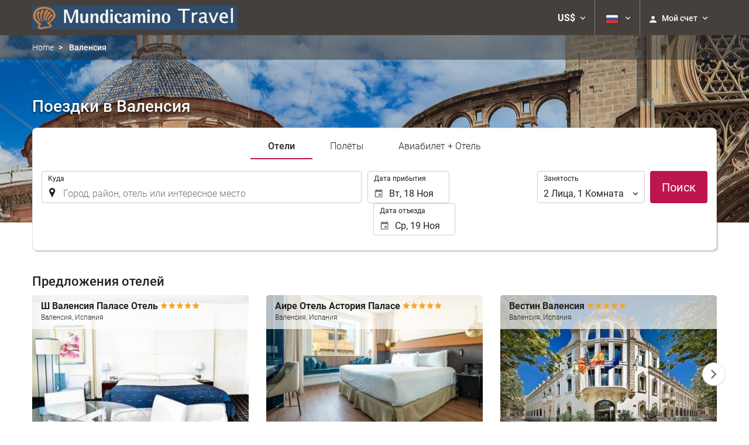

--- FILE ---
content_type: text/html; charset=UTF-8
request_url: https://booking.mundicamino.com/ru/%D0%BA%D1%83%D0%B4%D0%B0/%D0%B2%D0%B0%D0%BB%D0%B5%D0%BD%D1%81%D0%B8%D1%8F-%D0%B8%D1%81%D0%BF%D0%B0%D0%BD%D0%B8%D1%8F/d33730/
body_size: 38077
content:
<!DOCTYPE html>
<!--[if IE 8]><html lang="ru" dir="ltr" class="no-js desktop lt-ie9"> <![endif]-->
<!--[if gt IE 8]><!--> <html lang="ru" dir="ltr" class="no-js desktop"> <!--<![endif]-->
<head>
<meta charset="utf-8"><meta http-equiv="X-UA-Compatible" content="IE=Edge,chrome=1"><title>Поездки в Валенсия | Mundicamino</title><meta name="viewport" content="width=device-width, initial-scale=1.0, interactive-widget=resizes-content"><link href='https://otcdn.com' rel='preconnect' crossorigin="crossorigin"><meta http-equiv="x-dns-prefetch-control" content="on"><link rel="dns-prefetch" href="//otcdn.com"><link rel="dns-prefetch" href="//static.otcdn.com"><link href='https://booking.mundicamino.com/headers/external_components/ccs_s/ccs_s_65c864d3908cb66a85689c1599c23bd3_20250609_195642.css' rel='preload' as="style"><link href='https://eur4.otcdn.com/headers/ac/ill_css_magallanes_ltr_s/ill_css_magallanes_ltr_s_983f8f9b98a07821941e377718eb3c99_20251030_141018.css' rel='preload' as="style"><link href='https://booking.mundicamino.com/headers/external_components/ccs_s/ccs_s_695f60be9648c0adb4be11291074ed54_20251030_151242.css' rel='preload' as="style"><link href='https://a.otcdn.com/headers/ilusion/magallanes/dist/svg/sprite/magallanes_general_sprite.svg?v=1748355813' rel='preload' as="fetch" type="image/svg+xml" crossorigin="crossorigin"><link href='https://a.otcdn.com/headers/ilusion/magallanes/dist/svg/sprite/magallanes_flags_sprite.svg?v=1748355813' rel='preload' as="fetch" type="image/svg+xml" crossorigin="crossorigin"><link rel="stylesheet" type="text/css" href="https://booking.mundicamino.com/headers/external_components/ccs_s/ccs_s_65c864d3908cb66a85689c1599c23bd3_20250609_195642.css"><link rel="stylesheet" type="text/css" href="https://eur4.otcdn.com/headers/ac/ill_css_magallanes_ltr_s/ill_css_magallanes_ltr_s_983f8f9b98a07821941e377718eb3c99_20251030_141018.css"><link rel="stylesheet" type="text/css" href="https://booking.mundicamino.com/headers/external_components/ccs_s/ccs_s_695f60be9648c0adb4be11291074ed54_20251030_151242.css">    <script>
        !function(e,n){"object"==typeof exports&&"undefined"!=typeof module?n():"function"==typeof define&&define.amd?define(n):n()}(0,function(){"use strict";function e(e){var n=this.constructor;return this.then(function(t){return n.resolve(e()).then(function(){return t})},function(t){return n.resolve(e()).then(function(){return n.reject(t)})})}function n(){}function t(e){if(!(this instanceof t))throw new TypeError("Promises must be constructed via new");if("function"!=typeof e)throw new TypeError("not a function");this._state=0,this._handled=!1,this._value=undefined,this._deferreds=[],u(e,this)}function o(e,n){for(;3===e._state;)e=e._value;0!==e._state?(e._handled=!0,t._immediateFn(function(){var t=1===e._state?n.onFulfilled:n.onRejected;if(null!==t){var o;try{o=t(e._value)}catch(f){return void i(n.promise,f)}r(n.promise,o)}else(1===e._state?r:i)(n.promise,e._value)})):e._deferreds.push(n)}function r(e,n){try{if(n===e)throw new TypeError("A promise cannot be resolved with itself.");if(n&&("object"==typeof n||"function"==typeof n)){var o=n.then;if(n instanceof t)return e._state=3,e._value=n,void f(e);if("function"==typeof o)return void u(function(e,n){return function(){e.apply(n,arguments)}}(o,n),e)}e._state=1,e._value=n,f(e)}catch(r){i(e,r)}}function i(e,n){e._state=2,e._value=n,f(e)}function f(e){2===e._state&&0===e._deferreds.length&&t._immediateFn(function(){e._handled||t._unhandledRejectionFn(e._value)});for(var n=0,r=e._deferreds.length;r>n;n++)o(e,e._deferreds[n]);e._deferreds=null}function u(e,n){var t=!1;try{e(function(e){t||(t=!0,r(n,e))},function(e){t||(t=!0,i(n,e))})}catch(o){if(t)return;t=!0,i(n,o)}}var c=setTimeout;t.prototype["catch"]=function(e){return this.then(null,e)},t.prototype.then=function(e,t){var r=new this.constructor(n);return o(this,new function(e,n,t){this.onFulfilled="function"==typeof e?e:null,this.onRejected="function"==typeof n?n:null,this.promise=t}(e,t,r)),r},t.prototype["finally"]=e,t.all=function(e){return new t(function(n,t){function o(e,f){try{if(f&&("object"==typeof f||"function"==typeof f)){var u=f.then;if("function"==typeof u)return void u.call(f,function(n){o(e,n)},t)}r[e]=f,0==--i&&n(r)}catch(c){t(c)}}if(!e||"undefined"==typeof e.length)throw new TypeError("Promise.all accepts an array");var r=Array.prototype.slice.call(e);if(0===r.length)return n([]);for(var i=r.length,f=0;r.length>f;f++)o(f,r[f])})},t.resolve=function(e){return e&&"object"==typeof e&&e.constructor===t?e:new t(function(n){n(e)})},t.reject=function(e){return new t(function(n,t){t(e)})},t.race=function(e){return new t(function(n,t){for(var o=0,r=e.length;r>o;o++)e[o].then(n,t)})},t._immediateFn="function"==typeof setImmediate&&function(e){setImmediate(e)}||function(e){c(e,0)},t._unhandledRejectionFn=function(e){void 0!==console&&console&&console.warn("Possible Unhandled Promise Rejection:",e)};var l=function(){if("undefined"!=typeof self)return self;if("undefined"!=typeof window)return window;if("undefined"!=typeof global)return global;throw Error("unable to locate global object")}();"Promise"in l?l.Promise.prototype["finally"]||(l.Promise.prototype["finally"]=e):l.Promise=t});

        /*! modernizr 3.1.0 (Custom Build) | MIT *
 * http://modernizr.com/download/?-audio-csstransforms-flexbox-flexboxlegacy-flexwrap-geolocation-hashchange-history-postmessage-svg-touchevents-video !*/
!function(e,n,t){function o(e,n){return typeof e===n}function r(){var e,n,t,r,a,s,i;for(var c in T){if(e=[],n=T[c],n.name&&(e.push(n.name.toLowerCase()),n.options&&n.options.aliases&&n.options.aliases.length))for(t=0;t<n.options.aliases.length;t++)e.push(n.options.aliases[t].toLowerCase());for(r=o(n.fn,"function")?n.fn():n.fn,a=0;a<e.length;a++)s=e[a],i=s.split("."),1===i.length?Modernizr[i[0]]=r:(!Modernizr[i[0]]||Modernizr[i[0]]instanceof Boolean||(Modernizr[i[0]]=new Boolean(Modernizr[i[0]])),Modernizr[i[0]][i[1]]=r),h.push((r?"":"no-")+i.join("-"))}}function a(e){var n=w.className,t=Modernizr._config.classPrefix||"";if(b&&(n=n.baseVal),Modernizr._config.enableJSClass){var o=new RegExp("(^|\\s)"+t+"no-js(\\s|$)");n=n.replace(o,"$1"+t+"js$2")}Modernizr._config.enableClasses&&(n+=" "+t+e.join(" "+t),b?w.className.baseVal=n:w.className=n)}function s(){return"function"!=typeof n.createElement?n.createElement(arguments[0]):b?n.createElementNS.call(n,"http://www.w3.org/2000/svg",arguments[0]):n.createElement.apply(n,arguments)}function i(e,n){return!!~(""+e).indexOf(n)}function c(){var e=n.body;return e||(e=s(b?"svg":"body"),e.fake=!0),e}function l(e,t,o,r){var a,i,l,d,u="modernizr",f=s("div"),p=c();if(parseInt(o,10))for(;o--;)l=s("div"),l.id=r?r[o]:u+(o+1),f.appendChild(l);return a=s("style"),a.type="text/css",a.id="s"+u,(p.fake?p:f).appendChild(a),p.appendChild(f),a.styleSheet?a.styleSheet.cssText=e:a.appendChild(n.createTextNode(e)),f.id=u,p.fake&&(p.style.background="",p.style.overflow="hidden",d=w.style.overflow,w.style.overflow="hidden",w.appendChild(p)),i=t(f,e),p.fake?(p.parentNode.removeChild(p),w.style.overflow=d,w.offsetHeight):f.parentNode.removeChild(f),!!i}function d(e,n){return function(){return e.apply(n,arguments)}}function u(e,n,t){var r;for(var a in e)if(e[a]in n)return t===!1?e[a]:(r=n[e[a]],o(r,"function")?d(r,t||n):r);return!1}function f(e){return e.replace(/([a-z])-([a-z])/g,function(e,n,t){return n+t.toUpperCase()}).replace(/^-/,"")}function p(e){return e.replace(/([A-Z])/g,function(e,n){return"-"+n.toLowerCase()}).replace(/^ms-/,"-ms-")}function v(n,o){var r=n.length;if("CSS"in e&&"supports"in e.CSS){for(;r--;)if(e.CSS.supports(p(n[r]),o))return!0;return!1}if("CSSSupportsRule"in e){for(var a=[];r--;)a.push("("+p(n[r])+":"+o+")");return a=a.join(" or "),l("@supports ("+a+") { #modernizr { position: absolute; } }",function(e){return"absolute"==getComputedStyle(e,null).position})}return t}function m(e,n,r,a){function c(){d&&(delete z.style,delete z.modElem)}if(a=o(a,"undefined")?!1:a,!o(r,"undefined")){var l=v(e,r);if(!o(l,"undefined"))return l}for(var d,u,p,m,y,g=["modernizr","tspan"];!z.style;)d=!0,z.modElem=s(g.shift()),z.style=z.modElem.style;for(p=e.length,u=0;p>u;u++)if(m=e[u],y=z.style[m],i(m,"-")&&(m=f(m)),z.style[m]!==t){if(a||o(r,"undefined"))return c(),"pfx"==n?m:!0;try{z.style[m]=r}catch(h){}if(z.style[m]!=y)return c(),"pfx"==n?m:!0}return c(),!1}function y(e,n,t,r,a){var s=e.charAt(0).toUpperCase()+e.slice(1),i=(e+" "+_.join(s+" ")+s).split(" ");return o(n,"string")||o(n,"undefined")?m(i,n,r,a):(i=(e+" "+E.join(s+" ")+s).split(" "),u(i,n,t))}function g(e,n,o){return y(e,t,t,n,o)}var h=[],T=[],x={_version:"3.1.0",_config:{classPrefix:"",enableClasses:!0,enableJSClass:!0,usePrefixes:!0},_q:[],on:function(e,n){var t=this;setTimeout(function(){n(t[e])},0)},addTest:function(e,n,t){T.push({name:e,fn:n,options:t})},addAsyncTest:function(e){T.push({name:null,fn:e})}},Modernizr=function(){};Modernizr.prototype=x,Modernizr=new Modernizr,Modernizr.addTest("geolocation","geolocation"in navigator),Modernizr.addTest("history",function(){var n=navigator.userAgent;return-1===n.indexOf("Android 2.")&&-1===n.indexOf("Android 4.0")||-1===n.indexOf("Mobile Safari")||-1!==n.indexOf("Chrome")||-1!==n.indexOf("Windows Phone")?e.history&&"pushState"in e.history:!1}),Modernizr.addTest("postmessage","postMessage"in e),Modernizr.addTest("svg",!!n.createElementNS&&!!n.createElementNS("http://www.w3.org/2000/svg","svg").createSVGRect);var w=n.documentElement,b="svg"===w.nodeName.toLowerCase();Modernizr.addTest("audio",function(){var e=s("audio"),n=!1;try{(n=!!e.canPlayType)&&(n=new Boolean(n),n.ogg=e.canPlayType('audio/ogg; codecs="vorbis"').replace(/^no$/,""),n.mp3=e.canPlayType("audio/mpeg;").replace(/^no$/,""),n.opus=e.canPlayType('audio/ogg; codecs="opus"').replace(/^no$/,""),n.wav=e.canPlayType('audio/wav; codecs="1"').replace(/^no$/,""),n.m4a=(e.canPlayType("audio/x-m4a;")||e.canPlayType("audio/aac;")).replace(/^no$/,""))}catch(t){}return n}),Modernizr.addTest("video",function(){var e=s("video"),n=!1;try{(n=!!e.canPlayType)&&(n=new Boolean(n),n.ogg=e.canPlayType('video/ogg; codecs="theora"').replace(/^no$/,""),n.h264=e.canPlayType('video/mp4; codecs="avc1.42E01E"').replace(/^no$/,""),n.webm=e.canPlayType('video/webm; codecs="vp8, vorbis"').replace(/^no$/,""),n.vp9=e.canPlayType('video/webm; codecs="vp9"').replace(/^no$/,""),n.hls=e.canPlayType('application/x-mpegURL; codecs="avc1.42E01E"').replace(/^no$/,""))}catch(t){}return n});var C=function(e){function t(n,t){var r;return n?(t&&"string"!=typeof t||(t=s(t||"div")),n="on"+n,r=n in t,!r&&o&&(t.setAttribute||(t=s("div")),t.setAttribute(n,""),r="function"==typeof t[n],t[n]!==e&&(t[n]=e),t.removeAttribute(n)),r):!1}var o=!("onblur"in n.documentElement);return t}();x.hasEvent=C,Modernizr.addTest("hashchange",function(){return C("hashchange",e)===!1?!1:n.documentMode===t||n.documentMode>7});var P=x._config.usePrefixes?" -webkit- -moz- -o- -ms- ".split(" "):[];x._prefixes=P;var S="Moz O ms Webkit",_=x._config.usePrefixes?S.split(" "):[];x._cssomPrefixes=_;var E=x._config.usePrefixes?S.toLowerCase().split(" "):[];x._domPrefixes=E;var A=x.testStyles=l;Modernizr.addTest("touchevents",function(){var t;if("ontouchstart"in e||e.DocumentTouch&&n instanceof DocumentTouch)t=!0;else{var o=["@media (",P.join("touch-enabled),("),"heartz",")","{#modernizr{top:9px;position:absolute}}"].join("");A(o,function(e){t=9===e.offsetTop})}return t});var $={elem:s("modernizr")};Modernizr._q.push(function(){delete $.elem});var z={style:$.elem.style};Modernizr._q.unshift(function(){delete z.style}),x.testAllProps=y,x.testAllProps=g,Modernizr.addTest("flexboxlegacy",g("boxDirection","reverse",!0)),Modernizr.addTest("flexbox",g("flexBasis","1px",!0)),Modernizr.addTest("flexwrap",g("flexWrap","wrap",!0)),Modernizr.addTest("csstransforms",function(){return-1===navigator.userAgent.indexOf("Android 2.")&&g("transform","scale(1)",!0)}),r(),a(h),delete x.addTest,delete x.addAsyncTest;for(var N=0;N<Modernizr._q.length;N++)Modernizr._q[N]();e.Modernizr=Modernizr}(window,document);

    </script>
<link rel="preload" href="https://eur3.otcdn.com/headers/ilusion/fonts/roboto/v18/roboto-v18-cyrillic_latin-300.woff2" as="font" type="font/woff2" crossorigin><link rel="preload" href="https://eur2.otcdn.com/headers/ilusion/fonts/roboto/v18/roboto-v18-cyrillic_latin-regular.woff2" as="font" type="font/woff2" crossorigin><link rel="preload" href="https://eur3.otcdn.com/headers/ilusion/fonts/roboto/v18/roboto-v18-cyrillic_latin-500.woff2" as="font" type="font/woff2" crossorigin><link rel="preload" href="https://eur3.otcdn.com/headers/ilusion/fonts/roboto/v18/roboto-v18-cyrillic_latin-700.woff2" as="font" type="font/woff2" crossorigin><style>@font-face {font-family: 'Roboto';font-style: normal;font-weight: 300;src: local('Roboto Light'), local('Roboto-Light'),url('https://eur3.otcdn.com/headers/ilusion/fonts/roboto/v18/roboto-v18-cyrillic_latin-300.woff2') format('woff2'),url('https://eur3.otcdn.com/headers/ilusion/fonts/roboto/v18/roboto-v18-cyrillic_latin-300.woff') format('woff');    font-display: swap;}@font-face {font-family: 'Roboto';font-style: normal;font-weight: 400;src: local('Roboto'), local('Roboto-Regular'),url('https://eur2.otcdn.com/headers/ilusion/fonts/roboto/v18/roboto-v18-cyrillic_latin-regular.woff2') format('woff2'),url('https://eur2.otcdn.com/headers/ilusion/fonts/roboto/v18/roboto-v18-cyrillic_latin-regular.woff') format('woff');    font-display: swap;}@font-face {font-family: 'Roboto';font-style: normal;font-weight: 500;src: local('Roboto Medium'), local('Roboto-Medium'),url('https://eur3.otcdn.com/headers/ilusion/fonts/roboto/v18/roboto-v18-cyrillic_latin-500.woff2') format('woff2'),url('https://eur3.otcdn.com/headers/ilusion/fonts/roboto/v18/roboto-v18-cyrillic_latin-500.woff') format('woff');    font-display: swap;}@font-face {font-family: 'Roboto';font-style: normal;font-weight: 700;src: local('Roboto Bold'), local('Roboto-Bold'),url('https://eur3.otcdn.com/headers/ilusion/fonts/roboto/v18/roboto-v18-cyrillic_latin-700.woff2') format('woff2'),url('https://eur3.otcdn.com/headers/ilusion/fonts/roboto/v18/roboto-v18-cyrillic_latin-700.woff') format('woff');    font-display: swap;}</style>
        <script type="text/javascript">
        (function(){if(window.document.documentElement.className.indexOf("fonts-loaded")>-1){return;}
if(document.fonts&&document.fonts.load&&window.Promise){var promises=[];promises.push(document.fonts.load("300 10pt Roboto"));promises.push(document.fonts.load("400 10pt Roboto"));promises.push(document.fonts.load("500 10pt Roboto"));promises.push(document.fonts.load("700 10pt Roboto"));window.Promise.all(promises).then(function(){document.documentElement.className+=" fonts-loaded";},function(){window.document.documentElement.className+=" fonts-unavailable";});}}());    </script>


    
<link type="text/css" rel="stylesheet/less" href="/headers/widgets/search/locationwidget/css/locationwidget_ssm.less">
<link type="text/css" rel="stylesheet/less" href="/headers/widgets/search/hotelsearchwidget/css/hotelsearchwidget_ssm.less">
<link type="text/css" rel="stylesheet/less" href="/headers/widgets/search/radiobuttongroupwidget/css/radiobuttongroupwidget_ssm.less">
<link type="text/css" rel="stylesheet/less" href="/headers/widgets/search/journeylocationwidget/css/journeylocationwidget_ssm.less">
<link type="text/css" rel="stylesheet/less" href="/headers/widgets/search/journeylocationanddatescrollwidget/css/journeylocationanddatescrollwidget_ssm.less">
<link type="text/css" rel="stylesheet/less" href="/headers/widgets/transport/multiplesjourneylocationanddatewidget/css/multiplesjourneylocationanddatewidget_ssm.less">
<link type="text/css" rel="stylesheet/less" href="/headers/widgets/transport/search/transportflightsearcherwidget/css/transportflightsearcherwidget_ssm.less">
<link type="text/css" rel="stylesheet/less" href="/headers/ilusion/magallanes/dist/css/magallanes.less?v=2">
<script src="https://eur4.otcdn.com/headers/ac/illmagallanes_sp/illmagallanes_sp_b6ef3e24a71d97ff68d7c6c77123e4e8_20250623_111014.js"></script><script src="https://eur4.otcdn.com/headers/components/compiled/prod/es5/babel-polyfill.js?v=1748355805" nomodule="nomodule"></script><script src="https://eur2.otcdn.com/headers/components/compiled/prod/es5/webcomponents/webcomponents-loader.js?v=1748355805" nomodule="nomodule"></script><script src="https://eur2.otcdn.com/headers/common/js/less/less-1.6.0.min.js?v=1748355805"></script><link rel="canonical" href="https://booking.mundicamino.com/ru/%D0%BA%D1%83%D0%B4%D0%B0/%D0%B2%D0%B0%D0%BB%D0%B5%D0%BD%D1%81%D0%B8%D1%8F-%D0%B8%D1%81%D0%BF%D0%B0%D0%BD%D0%B8%D1%8F/d33730/"><link rel="shortcut icon" href="https://b.otcdn.com/imglib/ssm/1523/1759134088-417289.png?v=1759134089"><link hreflang="en-GB" type="text/html" title="Английский (Соединённое Королевство)" rel="alternate" href="https://booking.mundicamino.com/en/destination/valencia-spain/d33730/"><link hreflang="es" type="text/html" title="Испанский" rel="alternate" href="https://booking.mundicamino.com/es/destino/valencia-espana/d33730/"><link hreflang="x-default" type="text/html" title="" rel="alternate" href="https://booking.mundicamino.com/es/destino/valencia-espana/d33730/"><link hreflang="fr" type="text/html" title="Французский язык" rel="alternate" href="https://booking.mundicamino.com/fr/a-destination-de/valencia-espagne/d33730/"><link hreflang="de" type="text/html" title="Немецкий язык" rel="alternate" href="https://booking.mundicamino.com/de/reiseziel/valencia-spanien/d33730/"><link hreflang="it" type="text/html" title="Итальянский язык" rel="alternate" href="https://booking.mundicamino.com/it/arrivo/valencia-spagna/d33730/"><link hreflang="pt-PT" type="text/html" title="Португальский язык (Португалия)" rel="alternate" href="https://booking.mundicamino.com/pt/destino/valencia-espanha/d33730/"><link hreflang="ca" type="text/html" title="Каталанский" rel="alternate" href="https://booking.mundicamino.com/cat/destinacio/valencia-espanya/d33730/"><link hreflang="nl" type="text/html" title="Нидерландский язык" rel="alternate" href="https://booking.mundicamino.com/nl/bestemming/valencia-spanje/d33730/"><link hreflang="ar" type="text/html" title="Арабский язык" rel="alternate" href="https://booking.mundicamino.com/ar/%D9%85%D8%AF%D9%8A%D9%86%D8%A9-%D8%A7%D9%84%D9%88%D8%B5%D9%88%D9%84/%D9%81%D8%A7%D9%84%D9%86%D8%B3%D9%8A%D8%A7-%D8%A5%D8%B3%D8%A8%D8%A7%D9%86%D9%8A%D8%A7/d33730/"><link hreflang="da" type="text/html" title="Датский язык" rel="alternate" href="https://booking.mundicamino.com/da/rejsem%C3%A5l/valencia-spanien/d33730/"><link hreflang="zh-Hans" type="text/html" title="" rel="alternate" href="https://booking.mundicamino.com/zh/%E7%9B%AE%E7%9A%84%E5%9C%B0/%E7%93%A6%E4%BC%A6%E8%A5%BF%E7%93%A6-%E8%A5%BF%E7%8F%AD%E7%89%99/d33730/"><link hreflang="zh-Hant" type="text/html" title="" rel="alternate" href="https://booking.mundicamino.com/zt/%E7%9B%AE%E7%9A%84%E5%9C%B0/%E7%93%A6%E5%80%AB%E8%A5%BF%E7%93%A6-%E8%A5%BF%E7%8F%AD%E7%89%99/d33730/"><link hreflang="ko" type="text/html" title="Корейский" rel="alternate" href="https://booking.mundicamino.com/ko/%EB%AA%A9%EC%A0%81%EC%A7%80/%EB%B0%9C%EB%A0%8C%EC%8B%9C%EC%95%84-%EC%8A%A4%ED%8E%98%EC%9D%B8/d33730/"><link hreflang="he" type="text/html" title="Иврит" rel="alternate" href="https://booking.mundicamino.com/he/%D7%A2%D7%99%D7%A8/%D7%95%D7%9C%D7%A0%D7%A1%D7%99%D7%94-%D7%A1%D7%A4%D7%A8%D7%93/d33730/"><link hreflang="ja" type="text/html" title="Японский язык" rel="alternate" href="https://booking.mundicamino.com/ja/%E7%9B%AE%E7%9A%84%E5%9C%B0/%E3%83%90%E3%83%AC%E3%83%B3%E3%82%B7%E3%82%A2-%E3%82%B9%E3%83%9A%E3%82%A4%E3%83%B3/d33730/"><link hreflang="ru" type="text/html" title="Русский" rel="alternate" href="https://booking.mundicamino.com/ru/%D0%BA%D1%83%D0%B4%D0%B0/%D0%B2%D0%B0%D0%BB%D0%B5%D0%BD%D1%81%D0%B8%D1%8F-%D0%B8%D1%81%D0%BF%D0%B0%D0%BD%D0%B8%D1%8F/d33730/"><link hreflang="pl" type="text/html" title="Польский язык" rel="alternate" href="https://booking.mundicamino.com/pl/miejsce-przylotu/walencja-hiszpania/d33730/"><link hreflang="sv" type="text/html" title="Шведский язык" rel="alternate" href="https://booking.mundicamino.com/se/till/valencia-spanien/d33730/"><link hreflang="ro" type="text/html" title="Румынский" rel="alternate" href="https://booking.mundicamino.com/ro/sosire-in/valencia-spania/d33730/"><link hreflang="hu" type="text/html" title="Венгерский" rel="alternate" href="https://booking.mundicamino.com/hu/hova/valencia-spanyolorszag/d33730/"><link hreflang="pt-BR" type="text/html" title="Португальский язык (Бразилия)" rel="alternate" href="https://booking.mundicamino.com/br/destino/valencia-espanha/d33730/"><link hreflang="fa" type="text/html" title="Persian" rel="alternate" href="https://booking.mundicamino.com/fa/%D9%85%D9%82%D8%B5%D8%AF/%D9%88%D8%A7%D9%84%D9%86%D8%B3%DB%8C%D8%A7-%D8%A7%D8%B3%D9%BE%D8%A7%D9%86%DB%8C%D8%A7/d33730/"><link hreflang="es-AR" type="text/html" title="Испанский (Аргентина)" rel="alternate" href="https://booking.mundicamino.com/arg/destino/valencia-espana/d33730/"><link hreflang="es-CL" type="text/html" title="" rel="alternate" href="https://booking.mundicamino.com/cl/destino/valencia-espana/d33730/"><link hreflang="es-CO" type="text/html" title="Испанский (Колумбия)" rel="alternate" href="https://booking.mundicamino.com/co/destino/valencia-espana/d33730/"><link hreflang="es-EC" type="text/html" title="" rel="alternate" href="https://booking.mundicamino.com/ec/destino/valencia-espana/d33730/"><link hreflang="fi" type="text/html" title="Финский" rel="alternate" href="https://booking.mundicamino.com/fi/matkakohde/valencia-espanja/d33730/"><link hreflang="es-MX" type="text/html" title="Испанский (Мексика)" rel="alternate" href="https://booking.mundicamino.com/mx/destino/valencia-espana/d33730/"><link hreflang="nb-NO" type="text/html" title="" rel="alternate" href="https://booking.mundicamino.com/no/til/valencia-spania/d33730/"><link hreflang="es-PE" type="text/html" title="" rel="alternate" href="https://booking.mundicamino.com/pe/destino/valencia-espana/d33730/"><link hreflang="tr" type="text/html" title="Турецкий" rel="alternate" href="https://booking.mundicamino.com/tr/gidilecek-yer/valencia-ispanya/d33730/"><link hreflang="en-US" type="text/html" title="" rel="alternate" href="https://booking.mundicamino.com/us/destination/valencia-spain/d33730/"><meta name="theme-color" content="#2F4D6F"><meta name="msapplication-navbutton-color" content="#2F4D6F"><meta name="apple-mobile-web-app-status-bar-style" content="#2F4D6F"><meta name="robots" content="index,follow"><meta name="description" content="Todo tipo de hospedaje para el camino de santiago y los mejores vuelos para volver a casa."><!--- GTM HEAD BEGIN -->
    <!--- GTM HEAD END -->

<!--- GOOGLE ANALYTICS BEGIN -->


<!--- GOOGLE ANALYTICS END -->

<script>
    window.dataLayer = window.dataLayer || [];
</script>

<!-- cmp wl -->
<script type="text/javascript" data-cmp-ab="1">window.cmp_customlanguages = [{"l":"JA","i":"jp","r":0,"t":"JA"},{"l":"KO","i":"kr","r":0,"t":"KO"},{"l":"AR","i":"xy","r":1,"t":"AR"},{"l":"HE","i":"xy","r":1,"t":"HE"},{"l":"CA","i":"xy","r":0,"t":"CA"},{"l":"TR","i":"tr","r":0,"t":"TR"},{"l":"FA","i":"xy","r":1,"t":"FA"}];</script>
<script>if(!("gdprAppliesGlobally" in window)){window.gdprAppliesGlobally=true}if(!("cmp_id" in window)||window.cmp_id<1){window.cmp_id=0}if(!("cmp_cdid" in window)){window.cmp_cdid="143600"}if(!("cmp_params" in window)){window.cmp_params=""}if(!("cmp_host" in window)){window.cmp_host="c.delivery.consentmanager.net"}if(!("cmp_cdn" in window)){window.cmp_cdn="cdn.consentmanager.net"}if(!("cmp_proto" in window)){window.cmp_proto="https:"}if(!("cmp_codesrc" in window)){window.cmp_codesrc="1"}window.cmp_getsupportedLangs=function(){var b=["DE","EN","FR","IT","NO","DA","FI","ES","PT","RO","BG","ET","EL","GA","HR","LV","LT","MT","NL","PL","SV","SK","SL","CS","HU","RU","SR","ZH","TR","UK","AR","BS"];if("cmp_customlanguages" in window){for(var a=0;a<window.cmp_customlanguages.length;a++){b.push(window.cmp_customlanguages[a].l.toUpperCase())}}return b};window.cmp_getRTLLangs=function(){var a=["AR"];if("cmp_customlanguages" in window){for(var b=0;b<window.cmp_customlanguages.length;b++){if("r" in window.cmp_customlanguages[b]&&window.cmp_customlanguages[b].r){a.push(window.cmp_customlanguages[b].l)}}}return a};window.cmp_getlang=function(a){if(typeof(a)!="boolean"){a=true}if(a&&typeof(cmp_getlang.usedlang)=="string"&&cmp_getlang.usedlang!==""){return cmp_getlang.usedlang}return window.cmp_getlangs()[0]};window.cmp_extractlang=function(a){if(a.indexOf("cmplang=")!=-1){a=a.substr(a.indexOf("cmplang=")+8,2).toUpperCase();if(a.indexOf("&")!=-1){a=a.substr(0,a.indexOf("&"))}}else{a=""}return a};window.cmp_getlangs=function(){var g=window.cmp_getsupportedLangs();var c=[];var f=location.hash;var e=location.search;var j="cmp_params" in window?window.cmp_params:"";var a="languages" in navigator?navigator.languages:[];if(cmp_extractlang(f)!=""){c.push(cmp_extractlang(f))}else{if(cmp_extractlang(e)!=""){c.push(cmp_extractlang(e))}else{if(cmp_extractlang(j)!=""){c.push(cmp_extractlang(j))}else{if("cmp_setlang" in window&&window.cmp_setlang!=""){c.push(window.cmp_setlang.toUpperCase())}else{if("cmp_langdetect" in window&&window.cmp_langdetect==1){c.push(window.cmp_getPageLang())}else{if(a.length>0){for(var d=0;d<a.length;d++){c.push(a[d])}}if("language" in navigator){c.push(navigator.language)}if("userLanguage" in navigator){c.push(navigator.userLanguage)}}}}}}var h=[];for(var d=0;d<c.length;d++){var b=c[d].toUpperCase();if(b.length<2){continue}if(g.indexOf(b)!=-1){h.push(b)}else{if(b.indexOf("-")!=-1){b=b.substr(0,2)}if(g.indexOf(b)!=-1){h.push(b)}}}if(h.length==0&&typeof(cmp_getlang.defaultlang)=="string"&&cmp_getlang.defaultlang!==""){return[cmp_getlang.defaultlang.toUpperCase()]}else{return h.length>0?h:["EN"]}};window.cmp_getPageLangs=function(){var a=window.cmp_getXMLLang();if(a!=""){a=[a.toUpperCase()]}else{a=[]}a=a.concat(window.cmp_getLangsFromURL());return a.length>0?a:["EN"]};window.cmp_getPageLang=function(){var a=window.cmp_getPageLangs();return a.length>0?a[0]:""};window.cmp_getLangsFromURL=function(){var c=window.cmp_getsupportedLangs();var b=location;var m="toUpperCase";var g=b.hostname[m]()+".";var a=b.pathname[m]()+"/";var f=[];for(var e=0;e<c.length;e++){var j=a.substring(0,c[e].length+1);if(g.substring(0,c[e].length+1)==c[e]+"."){f.push(c[e][m]())}else{if(c[e].length==5){var k=c[e].substring(3,5)+"-"+c[e].substring(0,2);if(g.substring(0,k.length+1)==k+"."){f.push(c[e][m]())}}else{if(j==c[e]+"/"||j=="/"+c[e]){f.push(c[e][m]())}else{if(j==c[e].replace("-","/")+"/"||j=="/"+c[e].replace("-","/")){f.push(c[e][m]())}else{if(c[e].length==5){var k=c[e].substring(3,5)+"-"+c[e].substring(0,2);var h=a.substring(0,k.length+1);if(h==k+"/"||h==k.replace("-","/")+"/"){f.push(c[e][m]())}}}}}}}return f};window.cmp_getXMLLang=function(){var c=document.getElementsByTagName("html");if(c.length>0){var c=c[0]}else{c=document.documentElement}if(c&&c.getAttribute){var a=c.getAttribute("xml:lang");if(typeof(a)!="string"||a==""){a=c.getAttribute("lang")}if(typeof(a)=="string"&&a!=""){var b=window.cmp_getsupportedLangs();return b.indexOf(a.toUpperCase())!=-1||b.indexOf(a.substr(0,2).toUpperCase())!=-1?a:""}else{return""}}};(function(){var B=document;var C=B.getElementsByTagName;var o=window;var t="";var h="";var k="";var D=function(e){var i="cmp_"+e;e="cmp"+e+"=";var d="";var l=e.length;var G=location;var H=G.hash;var w=G.search;var u=H.indexOf(e);var F=w.indexOf(e);if(u!=-1){d=H.substring(u+l,9999)}else{if(F!=-1){d=w.substring(F+l,9999)}else{return i in o&&typeof(o[i])!=="function"?o[i]:""}}var E=d.indexOf("&");if(E!=-1){d=d.substring(0,E)}return d};var j=D("lang");if(j!=""){t=j;k=t}else{if("cmp_getlang" in o){t=o.cmp_getlang().toLowerCase();h=o.cmp_getlangs().slice(0,3).join("_");k=o.cmp_getPageLangs().slice(0,3).join("_");if("cmp_customlanguages" in o){var m=o.cmp_customlanguages;for(var x=0;x<m.length;x++){var a=m[x].l.toLowerCase();if(a==t){t="en"}}}}}var q=("cmp_proto" in o)?o.cmp_proto:"https:";if(q!="http:"&&q!="https:"){q="https:"}var n=("cmp_ref" in o)?o.cmp_ref:location.href;if(n.length>300){n=n.substring(0,300)}var z=function(d){var I=B.createElement("script");I.setAttribute("data-cmp-ab","1");I.type="text/javascript";I.async=true;I.src=d;var H=["body","div","span","script","head"];var w="currentScript";var F="parentElement";var l="appendChild";var G="body";if(B[w]&&B[w][F]){B[w][F][l](I)}else{if(B[G]){B[G][l](I)}else{for(var u=0;u<H.length;u++){var E=C(H[u]);if(E.length>0){E[0][l](I);break}}}}};var b=D("design");var c=D("regulationkey");var y=D("gppkey");var s=D("att");var f=o.encodeURIComponent;var g=false;try{g=B.cookie.length>0}catch(A){g=false}var p=q+"//"+o.cmp_host+"/delivery/cmp.php?";p+=("cmp_id" in o&&o.cmp_id>0?"id="+o.cmp_id:"")+("cmp_cdid" in o?"&cdid="+o.cmp_cdid:"")+"&h="+f(n);p+=(b!=""?"&cmpdesign="+f(b):"")+(c!=""?"&cmpregulationkey="+f(c):"")+(y!=""?"&cmpgppkey="+f(y):"");p+=(s!=""?"&cmpatt="+f(s):"")+("cmp_params" in o?"&"+o.cmp_params:"")+(g?"&__cmpfcc=1":"");z(p+"&l="+f(t)+"&ls="+f(h)+"&lp="+f(k)+"&o="+(new Date()).getTime());var r="js";var v=D("debugunminimized")!=""?"":".min";if(D("debugcoverage")=="1"){r="instrumented";v=""}if(D("debugtest")=="1"){r="jstests";v=""}z(q+"//"+o.cmp_cdn+"/delivery/"+r+"/cmp_final"+v+".js")})();window.cmp_addFrame=function(b){if(!window.frames[b]){if(document.body){var a=document.createElement("iframe");a.style.cssText="display:none";if("cmp_cdn" in window&&"cmp_ultrablocking" in window&&window.cmp_ultrablocking>0){a.src="//"+window.cmp_cdn+"/delivery/empty.html"}a.name=b;a.setAttribute("title","Intentionally hidden, please ignore");a.setAttribute("role","none");a.setAttribute("tabindex","-1");document.body.appendChild(a)}else{window.setTimeout(window.cmp_addFrame,10,b)}}};window.cmp_rc=function(c,b){var l="";try{l=document.cookie}catch(h){l=""}var j="";var f=0;var g=false;while(l!=""&&f<100){f++;while(l.substr(0,1)==" "){l=l.substr(1,l.length)}var k=l.substring(0,l.indexOf("="));if(l.indexOf(";")!=-1){var m=l.substring(l.indexOf("=")+1,l.indexOf(";"))}else{var m=l.substr(l.indexOf("=")+1,l.length)}if(c==k){j=m;g=true}var d=l.indexOf(";")+1;if(d==0){d=l.length}l=l.substring(d,l.length)}if(!g&&typeof(b)=="string"){j=b}return(j)};window.cmp_stub=function(){var a=arguments;__cmp.a=__cmp.a||[];if(!a.length){return __cmp.a}else{if(a[0]==="ping"){if(a[1]===2){a[2]({gdprApplies:gdprAppliesGlobally,cmpLoaded:false,cmpStatus:"stub",displayStatus:"hidden",apiVersion:"2.2",cmpId:31},true)}else{a[2](false,true)}}else{if(a[0]==="getUSPData"){a[2]({version:1,uspString:window.cmp_rc("__cmpccpausps","1---")},true)}else{if(a[0]==="getTCData"){__cmp.a.push([].slice.apply(a))}else{if(a[0]==="addEventListener"||a[0]==="removeEventListener"){__cmp.a.push([].slice.apply(a))}else{if(a.length==4&&a[3]===false){a[2]({},false)}else{__cmp.a.push([].slice.apply(a))}}}}}}};window.cmp_gpp_ping=function(){return{gppVersion:"1.1",cmpStatus:"stub",cmpDisplayStatus:"hidden",signalStatus:"not ready",supportedAPIs:["2:tcfeuv2","5:tcfcav1","7:usnat","8:usca","9:usva","10:usco","11:usut","12:usct"],cmpId:31,sectionList:[],applicableSections:[0],gppString:"",parsedSections:{}}};window.cmp_dsastub=function(){var a=arguments;a[0]="dsa."+a[0];window.cmp_gppstub(a)};window.cmp_gppstub=function(){var c=arguments;__gpp.q=__gpp.q||[];if(!c.length){return __gpp.q}var h=c[0];var g=c.length>1?c[1]:null;var f=c.length>2?c[2]:null;var a=null;var j=false;if(h==="ping"){a=window.cmp_gpp_ping();j=true}else{if(h==="addEventListener"){__gpp.e=__gpp.e||[];if(!("lastId" in __gpp)){__gpp.lastId=0}__gpp.lastId++;var d=__gpp.lastId;__gpp.e.push({id:d,callback:g});a={eventName:"listenerRegistered",listenerId:d,data:true,pingData:window.cmp_gpp_ping()};j=true}else{if(h==="removeEventListener"){__gpp.e=__gpp.e||[];a=false;for(var e=0;e<__gpp.e.length;e++){if(__gpp.e[e].id==f){__gpp.e[e].splice(e,1);a=true;break}}j=true}else{__gpp.q.push([].slice.apply(c))}}}if(a!==null&&typeof(g)==="function"){g(a,j)}};window.cmp_msghandler=function(d){var a=typeof d.data==="string";try{var c=a?JSON.parse(d.data):d.data}catch(f){var c=null}if(typeof(c)==="object"&&c!==null&&"__cmpCall" in c){var b=c.__cmpCall;window.__cmp(b.command,b.parameter,function(h,g){var e={__cmpReturn:{returnValue:h,success:g,callId:b.callId}};d.source.postMessage(a?JSON.stringify(e):e,"*")})}if(typeof(c)==="object"&&c!==null&&"__uspapiCall" in c){var b=c.__uspapiCall;window.__uspapi(b.command,b.version,function(h,g){var e={__uspapiReturn:{returnValue:h,success:g,callId:b.callId}};d.source.postMessage(a?JSON.stringify(e):e,"*")})}if(typeof(c)==="object"&&c!==null&&"__tcfapiCall" in c){var b=c.__tcfapiCall;window.__tcfapi(b.command,b.version,function(h,g){var e={__tcfapiReturn:{returnValue:h,success:g,callId:b.callId}};d.source.postMessage(a?JSON.stringify(e):e,"*")},b.parameter)}if(typeof(c)==="object"&&c!==null&&"__gppCall" in c){var b=c.__gppCall;window.__gpp(b.command,function(h,g){var e={__gppReturn:{returnValue:h,success:g,callId:b.callId}};d.source.postMessage(a?JSON.stringify(e):e,"*")},"parameter" in b?b.parameter:null,"version" in b?b.version:1)}if(typeof(c)==="object"&&c!==null&&"__dsaCall" in c){var b=c.__dsaCall;window.__dsa(b.command,function(h,g){var e={__dsaReturn:{returnValue:h,success:g,callId:b.callId}};d.source.postMessage(a?JSON.stringify(e):e,"*")},"parameter" in b?b.parameter:null,"version" in b?b.version:1)}};window.cmp_setStub=function(a){if(!(a in window)||(typeof(window[a])!=="function"&&typeof(window[a])!=="object"&&(typeof(window[a])==="undefined"||window[a]!==null))){window[a]=window.cmp_stub;window[a].msgHandler=window.cmp_msghandler;window.addEventListener("message",window.cmp_msghandler,false)}};window.cmp_setGppStub=function(a){if(!(a in window)||(typeof(window[a])!=="function"&&typeof(window[a])!=="object"&&(typeof(window[a])==="undefined"||window[a]!==null))){window[a]=window.cmp_gppstub;window[a].msgHandler=window.cmp_msghandler;window.addEventListener("message",window.cmp_msghandler,false)}};if(!("cmp_noiframepixel" in window)){window.cmp_addFrame("__cmpLocator")}if((!("cmp_disableusp" in window)||!window.cmp_disableusp)&&!("cmp_noiframepixel" in window)){window.cmp_addFrame("__uspapiLocator")}if((!("cmp_disabletcf" in window)||!window.cmp_disabletcf)&&!("cmp_noiframepixel" in window)){window.cmp_addFrame("__tcfapiLocator")}if((!("cmp_disablegpp" in window)||!window.cmp_disablegpp)&&!("cmp_noiframepixel" in window)){window.cmp_addFrame("__gppLocator")}if((!("cmp_disabledsa" in window)||!window.cmp_disabledsa)&&!("cmp_noiframepixel" in window)){window.cmp_addFrame("__dsaLocator")}window.cmp_setStub("__cmp");if(!("cmp_disabletcf" in window)||!window.cmp_disabletcf){window.cmp_setStub("__tcfapi")}if(!("cmp_disableusp" in window)||!window.cmp_disableusp){window.cmp_setStub("__uspapi")}if(!("cmp_disablegpp" in window)||!window.cmp_disablegpp){window.cmp_setGppStub("__gpp")}if(!("cmp_disabledsa" in window)||!window.cmp_disabledsa){window.cmp_setGppStub("__dsa")};</script>
<script>window.cmp_privacyurl = 'https://booking.mundicamino.com/ru/conditions/all-general/';window.cmp_setlang = "RU";</script></head>
<body>
<!--- GTM BODY BEGIN -->
<!--- GTM BODY END -->

<script>
(function(w){var xhr=[];xhr[0]=new XMLHttpRequest();xhr[0].open("GET","https://a.otcdn.com/headers/ilusion/magallanes/dist/svg/sprite/magallanes_general_sprite.svg?v=1748355813",true);xhr[0].onload=function(){var div=document.createElement("div");div.innerHTML=xhr[0].responseText;div.width='0';div.height='0';div.style.width='0';div.style.height='0';div.style.position='absolute';div.style.overflow='hidden';w.document.body.insertBefore(div,document.body.childNodes[0]);};xhr[0].send();xhr[1]=new XMLHttpRequest();xhr[1].open("GET","https://a.otcdn.com/headers/ilusion/magallanes/dist/svg/sprite/magallanes_flags_sprite.svg?v=1748355813",true);xhr[1].onload=function(){var div=document.createElement("div");div.innerHTML=xhr[1].responseText;div.width='0';div.height='0';div.style.width='0';div.style.height='0';div.style.position='absolute';div.style.overflow='hidden';w.document.body.insertBefore(div,document.body.childNodes[0]);};xhr[1].send();}(this));</script>
<!--[if lt IE 10]>
<style>
	.alert-deprecated{position:absolute;left:25%; top:13%;width:50%; z-index:10000}
	.alert-deprecated button{padding:0 30px}
</style>
<div class="alert alert-deprecated alert-warning alert-dismissible" role="alert">
    <button type="button" class="close" data-dismiss="alert" aria-label="Close"><span aria-hidden="true">&times;</span></button>
    <a href="http://browsehappy.com/" class="alert-link" target="_blank" rel="nofollow">Вы используете устаревший браузер. Пожалуйста, обновите его, чтобы вам было удобнее.</a>
</div>
<![endif]-->

    <script type="text/javascript">
        (function (less) {
            try {
                if (typeof less !== 'undefined') {
                    less.modifyVars({
                        "@colorMain": "#2F4D6F",
                        "@colorSecondary": "#e99d35",
                        "@navbarColor": "#2F4D6F",
                        "@navbarTextColor": "#e99d35"
                    });
                }
            } catch (e) {
            }
        })(less);
    </script>
    

                                

        <header>
            <div class="navbar header-top-nav generic-header">
                <div class="container-limited">
                                    <div class="navbar-header">
                                                    <a title="Mundicamino" href="https://booking.mundicamino.com/ru" class="navbar-brand">
                                <img src="https://static.otcdn.com/imglib/ssm/1523/1759133938-298674.jpeg?v=1759134089"
                                     alt="Mundicamino"/>
                            </a>
                                            </div>
                    <ul class="nav navbar-nav navbar-right hidden-xs">
                                                                        
                                                <li class="dropdown currency_selector" id="currency_list_options">
    <button type="button" class="dropdown-toggle" data-toggle="dropdown" role="button" aria-haspopup="true"
            aria-expanded="false" aria-label="Выберите валюту">
        <span id="currentCurrencySymbol"
              class="currentCurrencySymbol">€</span>
        <svg xmlns="http://www.w3.org/2000/svg" version="1.1" class="icon icon-anyfill-ui-chevron-down" aria-hidden="true">
            <use xmlns:xlink="http://www.w3.org/1999/xlink" xlink:href="#icon-anyfill-ui-chevron-down"></use>
        </svg>
    </button>
    <div class="dropdown-menu dropdown-currency currency-options-container" id="dropdown-currency">
        <ul id="currencyList">
                            <li data-currency="EUR">
                    <button type="button" data-currency="EUR"
                            class=" active-element">
                        <span class="element-symbol">€</span><span>Евро</span>
                    </button>
                </li>
                            <li data-currency="USD">
                    <button type="button" data-currency="USD"
                            class="">
                        <span class="element-symbol">US$</span><span>Доллар США</span>
                    </button>
                </li>
                            <li data-currency="mBTC">
                    <button type="button" data-currency="mBTC"
                            class="">
                        <span class="element-symbol">mBTC</span><span>Bitcoin</span>
                    </button>
                </li>
                            <li data-currency="mBCH">
                    <button type="button" data-currency="mBCH"
                            class="">
                        <span class="element-symbol">mBCH</span><span>Bitcoin Cash</span>
                    </button>
                </li>
                            <li data-currency="GBP">
                    <button type="button" data-currency="GBP"
                            class="">
                        <span class="element-symbol">£</span><span>Английский фунт стерлингов</span>
                    </button>
                </li>
                            <li data-currency="AUD">
                    <button type="button" data-currency="AUD"
                            class="">
                        <span class="element-symbol">A$</span><span>Австралийский доллар</span>
                    </button>
                </li>
                            <li data-currency="AZN">
                    <button type="button" data-currency="AZN"
                            class="">
                        <span class="element-symbol">AZN</span><span>Азербайджанский манат</span>
                    </button>
                </li>
                            <li data-currency="DZD">
                    <button type="button" data-currency="DZD"
                            class="">
                        <span class="element-symbol">DZD</span><span>Алжирский динар</span>
                    </button>
                </li>
                            <li data-currency="ARS">
                    <button type="button" data-currency="ARS"
                            class="">
                        <span class="element-symbol">AR$</span><span>Аргентинское песо</span>
                    </button>
                </li>
                            <li data-currency="AMD">
                    <button type="button" data-currency="AMD"
                            class="">
                        <span class="element-symbol">AMD</span><span>Армянский драм</span>
                    </button>
                </li>
                            <li data-currency="BHD">
                    <button type="button" data-currency="BHD"
                            class="">
                        <span class="element-symbol">BHD</span><span>Бахрейнский динар</span>
                    </button>
                </li>
                            <li data-currency="BGN">
                    <button type="button" data-currency="BGN"
                            class="">
                        <span class="element-symbol">BGN</span><span>Болгарский лев</span>
                    </button>
                </li>
                            <li data-currency="BOB">
                    <button type="button" data-currency="BOB"
                            class="">
                        <span class="element-symbol">BOB</span><span>Боливийский боливиано</span>
                    </button>
                </li>
                            <li data-currency="BRL">
                    <button type="button" data-currency="BRL"
                            class="">
                        <span class="element-symbol">R$</span><span>Бразильский реал</span>
                    </button>
                </li>
                            <li data-currency="HUF">
                    <button type="button" data-currency="HUF"
                            class="">
                        <span class="element-symbol">Ft</span><span>Венгерский форинт</span>
                    </button>
                </li>
                            <li data-currency="VES">
                    <button type="button" data-currency="VES"
                            class="">
                        <span class="element-symbol">Bs. S</span><span>Венесуэльский боливар</span>
                    </button>
                </li>
                            <li data-currency="KRW">
                    <button type="button" data-currency="KRW"
                            class="">
                        <span class="element-symbol">₩</span><span>Вона Республики Кореи</span>
                    </button>
                </li>
                            <li data-currency="GMD">
                    <button type="button" data-currency="GMD"
                            class="">
                        <span class="element-symbol">GMD</span><span>Гамбийский даласи</span>
                    </button>
                </li>
                            <li data-currency="GTQ">
                    <button type="button" data-currency="GTQ"
                            class="">
                        <span class="element-symbol">GTQ</span><span>Гватемальский кетсаль</span>
                    </button>
                </li>
                            <li data-currency="HNL">
                    <button type="button" data-currency="HNL"
                            class="">
                        <span class="element-symbol">HNL</span><span>Гондурасская лемпира</span>
                    </button>
                </li>
                            <li data-currency="HKD">
                    <button type="button" data-currency="HKD"
                            class="">
                        <span class="element-symbol">HK$</span><span>Гонконгский доллар</span>
                    </button>
                </li>
                            <li data-currency="GEL">
                    <button type="button" data-currency="GEL"
                            class="">
                        <span class="element-symbol">GEL</span><span>Грузинский лари</span>
                    </button>
                </li>
                            <li data-currency="DKK">
                    <button type="button" data-currency="DKK"
                            class="">
                        <span class="element-symbol">Dkr</span><span>Датская крона</span>
                    </button>
                </li>
                            <li data-currency="AED">
                    <button type="button" data-currency="AED"
                            class="">
                        <span class="element-symbol">AED</span><span>Дирхам (ОАЭ)</span>
                    </button>
                </li>
                            <li data-currency="NAD">
                    <button type="button" data-currency="NAD"
                            class="">
                        <span class="element-symbol">NAD</span><span>Доллар Намибии</span>
                    </button>
                </li>
                            <li data-currency="FJD">
                    <button type="button" data-currency="FJD"
                            class="">
                        <span class="element-symbol">FJD</span><span>Доллар Фиджи</span>
                    </button>
                </li>
                            <li data-currency="DOP">
                    <button type="button" data-currency="DOP"
                            class="">
                        <span class="element-symbol">DOP</span><span>Доминиканское песо</span>
                    </button>
                </li>
                            <li data-currency="EGP">
                    <button type="button" data-currency="EGP"
                            class="">
                        <span class="element-symbol">EGP</span><span>Египетский фунт</span>
                    </button>
                </li>
                            <li data-currency="INR">
                    <button type="button" data-currency="INR"
                            class="">
                        <span class="element-symbol">₹</span><span>Индийская рупия</span>
                    </button>
                </li>
                            <li data-currency="IDR">
                    <button type="button" data-currency="IDR"
                            class="">
                        <span class="element-symbol">IDR</span><span>Индонезийская рупия</span>
                    </button>
                </li>
                            <li data-currency="JOD">
                    <button type="button" data-currency="JOD"
                            class="">
                        <span class="element-symbol">JOD</span><span>Иорданский динар</span>
                    </button>
                </li>
                            <li data-currency="IRR">
                    <button type="button" data-currency="IRR"
                            class="">
                        <span class="element-symbol">IRR</span><span>Иранский риал</span>
                    </button>
                </li>
                            <li data-currency="YER">
                    <button type="button" data-currency="YER"
                            class="">
                        <span class="element-symbol">YER</span><span>Йеменский риал</span>
                    </button>
                </li>
                            <li data-currency="KZT">
                    <button type="button" data-currency="KZT"
                            class="">
                        <span class="element-symbol">KZT</span><span>Казахский тенге</span>
                    </button>
                </li>
                            <li data-currency="CAD">
                    <button type="button" data-currency="CAD"
                            class="">
                        <span class="element-symbol">CA$</span><span>Канадский доллар</span>
                    </button>
                </li>
                            <li data-currency="QAR">
                    <button type="button" data-currency="QAR"
                            class="">
                        <span class="element-symbol">QAR</span><span>Катарский риал</span>
                    </button>
                </li>
                            <li data-currency="COP">
                    <button type="button" data-currency="COP"
                            class="">
                        <span class="element-symbol">COL$</span><span>Колумбийское песо</span>
                    </button>
                </li>
                            <li data-currency="CRC">
                    <button type="button" data-currency="CRC"
                            class="">
                        <span class="element-symbol">₡</span><span>Костариканский колон</span>
                    </button>
                </li>
                            <li data-currency="KWD">
                    <button type="button" data-currency="KWD"
                            class="">
                        <span class="element-symbol">KWD</span><span>Кувейтский динар</span>
                    </button>
                </li>
                            <li data-currency="LBP">
                    <button type="button" data-currency="LBP"
                            class="">
                        <span class="element-symbol">LBP</span><span>Ливанский фунт</span>
                    </button>
                </li>
                            <li data-currency="LYD">
                    <button type="button" data-currency="LYD"
                            class="">
                        <span class="element-symbol">LYD</span><span>Ливийский динар</span>
                    </button>
                </li>
                            <li data-currency="MYR">
                    <button type="button" data-currency="MYR"
                            class="">
                        <span class="element-symbol">MYR</span><span>Малайзийский ринггит</span>
                    </button>
                </li>
                            <li data-currency="MAD">
                    <button type="button" data-currency="MAD"
                            class="">
                        <span class="element-symbol">MAD</span><span>Марокканский дирхам</span>
                    </button>
                </li>
                            <li data-currency="MXN">
                    <button type="button" data-currency="MXN"
                            class="">
                        <span class="element-symbol">MX$</span><span>Мексиканское новое песо</span>
                    </button>
                </li>
                            <li data-currency="MZN">
                    <button type="button" data-currency="MZN"
                            class="">
                        <span class="element-symbol">MZN</span><span>Мозамбикский метикал</span>
                    </button>
                </li>
                            <li data-currency="MDL">
                    <button type="button" data-currency="MDL"
                            class="">
                        <span class="element-symbol">MDL</span><span>Молдавский лей</span>
                    </button>
                </li>
                            <li data-currency="NGN">
                    <button type="button" data-currency="NGN"
                            class="">
                        <span class="element-symbol">NGN</span><span>Нигерийская найра</span>
                    </button>
                </li>
                            <li data-currency="NIO">
                    <button type="button" data-currency="NIO"
                            class="">
                        <span class="element-symbol">NIO</span><span>Никарагуанская кордоба</span>
                    </button>
                </li>
                            <li data-currency="NZD">
                    <button type="button" data-currency="NZD"
                            class="">
                        <span class="element-symbol">NZ$</span><span>Новозеландский доллар</span>
                    </button>
                </li>
                            <li data-currency="ILS">
                    <button type="button" data-currency="ILS"
                            class="">
                        <span class="element-symbol">₪</span><span>Новый израильский шекель</span>
                    </button>
                </li>
                            <li data-currency="TWD">
                    <button type="button" data-currency="TWD"
                            class="">
                        <span class="element-symbol">NT$</span><span>Новый тайваньский доллар</span>
                    </button>
                </li>
                            <li data-currency="NOK">
                    <button type="button" data-currency="NOK"
                            class="">
                        <span class="element-symbol">Nkr</span><span>Норвежская крона</span>
                    </button>
                </li>
                            <li data-currency="OMR">
                    <button type="button" data-currency="OMR"
                            class="">
                        <span class="element-symbol">OMR</span><span>Оманский риал</span>
                    </button>
                </li>
                            <li data-currency="PAB">
                    <button type="button" data-currency="PAB"
                            class="">
                        <span class="element-symbol">PAB</span><span>Панамское бальбоа</span>
                    </button>
                </li>
                            <li data-currency="PYG">
                    <button type="button" data-currency="PYG"
                            class="">
                        <span class="element-symbol">PYG</span><span>Парагвайский гуарани</span>
                    </button>
                </li>
                            <li data-currency="PEN">
                    <button type="button" data-currency="PEN"
                            class="">
                        <span class="element-symbol">S/.</span><span>Перуанский новый соль</span>
                    </button>
                </li>
                            <li data-currency="PLN">
                    <button type="button" data-currency="PLN"
                            class="">
                        <span class="element-symbol">PLN</span><span>Польский злотый</span>
                    </button>
                </li>
                            <li data-currency="RUB">
                    <button type="button" data-currency="RUB"
                            class="">
                        <span class="element-symbol">руб.</span><span>Российский рубль</span>
                    </button>
                </li>
                            <li data-currency="RON">
                    <button type="button" data-currency="RON"
                            class="">
                        <span class="element-symbol">RON</span><span>Румынский лей</span>
                    </button>
                </li>
                            <li data-currency="SAR">
                    <button type="button" data-currency="SAR"
                            class="">
                        <span class="element-symbol">SAR</span><span>Саудовский риал</span>
                    </button>
                </li>
                            <li data-currency="SGD">
                    <button type="button" data-currency="SGD"
                            class="">
                        <span class="element-symbol">S$</span><span>Сингапурский доллар</span>
                    </button>
                </li>
                            <li data-currency="THB">
                    <button type="button" data-currency="THB"
                            class="">
                        <span class="element-symbol">฿</span><span>Таиландский бат</span>
                    </button>
                </li>
                            <li data-currency="TND">
                    <button type="button" data-currency="TND"
                            class="">
                        <span class="element-symbol">TND</span><span>Тунисский динар</span>
                    </button>
                </li>
                            <li data-currency="TRY">
                    <button type="button" data-currency="TRY"
                            class="">
                        <span class="element-symbol">TRY</span><span>Турецкая лира</span>
                    </button>
                </li>
                            <li data-currency="UAH">
                    <button type="button" data-currency="UAH"
                            class="">
                        <span class="element-symbol">₴</span><span>Украинская гривна</span>
                    </button>
                </li>
                            <li data-currency="UYU">
                    <button type="button" data-currency="UYU"
                            class="">
                        <span class="element-symbol">UYU</span><span>Уругвайское песо</span>
                    </button>
                </li>
                            <li data-currency="PHP">
                    <button type="button" data-currency="PHP"
                            class="">
                        <span class="element-symbol">PHP</span><span>Филиппинское песо</span>
                    </button>
                </li>
                            <li data-currency="XAF">
                    <button type="button" data-currency="XAF"
                            class="">
                        <span class="element-symbol">FCFA</span><span>Франк КФА ВЕАС</span>
                    </button>
                </li>
                            <li data-currency="XOF">
                    <button type="button" data-currency="XOF"
                            class="">
                        <span class="element-symbol">CFA</span><span>Франк КФА ВСЕАО</span>
                    </button>
                </li>
                            <li data-currency="CZK">
                    <button type="button" data-currency="CZK"
                            class="">
                        <span class="element-symbol">Kč</span><span>Чешская крона</span>
                    </button>
                </li>
                            <li data-currency="CLP">
                    <button type="button" data-currency="CLP"
                            class="">
                        <span class="element-symbol">CL$</span><span>Чилийское песо</span>
                    </button>
                </li>
                            <li data-currency="SEK">
                    <button type="button" data-currency="SEK"
                            class="">
                        <span class="element-symbol">Skr</span><span>Шведская крона</span>
                    </button>
                </li>
                            <li data-currency="CHF">
                    <button type="button" data-currency="CHF"
                            class="">
                        <span class="element-symbol">Sfr</span><span>Швейцарский франк</span>
                    </button>
                </li>
                            <li data-currency="CNY">
                    <button type="button" data-currency="CNY"
                            class="">
                        <span class="element-symbol">CN¥</span><span>Юань Ренминби</span>
                    </button>
                </li>
                            <li data-currency="ZAR">
                    <button type="button" data-currency="ZAR"
                            class="">
                        <span class="element-symbol">ZAR</span><span>Южноафриканский рэнд</span>
                    </button>
                </li>
                            <li data-currency="JPY">
                    <button type="button" data-currency="JPY"
                            class="">
                        <span class="element-symbol">¥</span><span>Японская иена</span>
                    </button>
                </li>
                    </ul>
    </div>
</li>

                                                <li class="dropdown language_selector">
            <button type="button" class="dropdown-toggle" data-toggle="dropdown"
                role="button" aria-haspopup="true"
                aria-expanded="false"
                aria-label="Выберите язык">
            <span id="currentLanguageFlag">
    <svg xmlns="http://www.w3.org/2000/svg" version="1.1"
         class="icon icon-ownfill-flag-russian_federation"
         aria-labelledby="currentlanguage">
        <title id="currentlanguage">Русский</title>
        <use xmlns:xlink="http://www.w3.org/1999/xlink" xlink:href="#icon-ownfill-flag-russian_federation"></use>
    </svg>
</span>
            <svg xmlns="http://www.w3.org/2000/svg" version="1.1" class="icon icon-anyfill-ui-chevron-down"
                 aria-hidden="true">
                <use xmlns:xlink="http://www.w3.org/1999/xlink" xlink:href="#icon-anyfill-ui-chevron-down"></use>
            </svg>
        </button>
    
    <div class="dropdown-menu dropdown-language language-options-container" id="dropdown-language">
        <ul>
                        <li>
                <a class="language_option_en-GB" href="https://booking.mundicamino.com/en/destination/valencia-spain/d33730/" title="English">
                    <span class="element-symbol">
                        <svg xmlns="http://www.w3.org/2000/svg" version="1.1" class="icon icon-ownfill-flag-united_kingdom" aria-hidden="true">
                            <use xmlns:xlink="http://www.w3.org/1999/xlink" xlink:href="#icon-ownfill-flag-united_kingdom"></use>
                        </svg>
                    </span>
                    <span dir="ltr">English</span>
                </a>
            </li>
                        <li>
                <a class="language_option_es" href="https://booking.mundicamino.com/es/destino/valencia-espana/d33730/" title="Español">
                    <span class="element-symbol">
                        <svg xmlns="http://www.w3.org/2000/svg" version="1.1" class="icon icon-ownfill-flag-spain" aria-hidden="true">
                            <use xmlns:xlink="http://www.w3.org/1999/xlink" xlink:href="#icon-ownfill-flag-spain"></use>
                        </svg>
                    </span>
                    <span dir="ltr">Español</span>
                </a>
            </li>
                        <li>
                <a class="language_option_fr" href="https://booking.mundicamino.com/fr/a-destination-de/valencia-espagne/d33730/" title="Français">
                    <span class="element-symbol">
                        <svg xmlns="http://www.w3.org/2000/svg" version="1.1" class="icon icon-ownfill-flag-france" aria-hidden="true">
                            <use xmlns:xlink="http://www.w3.org/1999/xlink" xlink:href="#icon-ownfill-flag-france"></use>
                        </svg>
                    </span>
                    <span dir="ltr">Français</span>
                </a>
            </li>
                        <li>
                <a class="language_option_de" href="https://booking.mundicamino.com/de/reiseziel/valencia-spanien/d33730/" title="Deutsch">
                    <span class="element-symbol">
                        <svg xmlns="http://www.w3.org/2000/svg" version="1.1" class="icon icon-ownfill-flag-germany" aria-hidden="true">
                            <use xmlns:xlink="http://www.w3.org/1999/xlink" xlink:href="#icon-ownfill-flag-germany"></use>
                        </svg>
                    </span>
                    <span dir="ltr">Deutsch</span>
                </a>
            </li>
                        <li>
                <a class="language_option_it" href="https://booking.mundicamino.com/it/arrivo/valencia-spagna/d33730/" title="Italiano">
                    <span class="element-symbol">
                        <svg xmlns="http://www.w3.org/2000/svg" version="1.1" class="icon icon-ownfill-flag-italy" aria-hidden="true">
                            <use xmlns:xlink="http://www.w3.org/1999/xlink" xlink:href="#icon-ownfill-flag-italy"></use>
                        </svg>
                    </span>
                    <span dir="ltr">Italiano</span>
                </a>
            </li>
                        <li>
                <a class="language_option_pt" href="https://booking.mundicamino.com/pt/destino/valencia-espanha/d33730/" title="Português">
                    <span class="element-symbol">
                        <svg xmlns="http://www.w3.org/2000/svg" version="1.1" class="icon icon-ownfill-flag-portugal" aria-hidden="true">
                            <use xmlns:xlink="http://www.w3.org/1999/xlink" xlink:href="#icon-ownfill-flag-portugal"></use>
                        </svg>
                    </span>
                    <span dir="ltr">Português</span>
                </a>
            </li>
                        <li>
                <a class="language_option_ca" href="https://booking.mundicamino.com/cat/destinacio/valencia-espanya/d33730/" title="Català">
                    <span class="element-symbol">
                        <svg xmlns="http://www.w3.org/2000/svg" version="1.1" class="icon icon-ownfill-flag-catalunya" aria-hidden="true">
                            <use xmlns:xlink="http://www.w3.org/1999/xlink" xlink:href="#icon-ownfill-flag-catalunya"></use>
                        </svg>
                    </span>
                    <span dir="ltr">Català</span>
                </a>
            </li>
                        <li>
                <a class="language_option_nl" href="https://booking.mundicamino.com/nl/bestemming/valencia-spanje/d33730/" title="Nederlands">
                    <span class="element-symbol">
                        <svg xmlns="http://www.w3.org/2000/svg" version="1.1" class="icon icon-ownfill-flag-netherlands" aria-hidden="true">
                            <use xmlns:xlink="http://www.w3.org/1999/xlink" xlink:href="#icon-ownfill-flag-netherlands"></use>
                        </svg>
                    </span>
                    <span dir="ltr">Nederlands</span>
                </a>
            </li>
                        <li>
                <a class="language_option_ar" href="https://booking.mundicamino.com/ar/%D9%85%D8%AF%D9%8A%D9%86%D8%A9-%D8%A7%D9%84%D9%88%D8%B5%D9%88%D9%84/%D9%81%D8%A7%D9%84%D9%86%D8%B3%D9%8A%D8%A7-%D8%A5%D8%B3%D8%A8%D8%A7%D9%86%D9%8A%D8%A7/d33730/" title="العربية">
                    <span class="element-symbol">
                        <svg xmlns="http://www.w3.org/2000/svg" version="1.1" class="icon icon-ownfill-flag-saudi_arabia" aria-hidden="true">
                            <use xmlns:xlink="http://www.w3.org/1999/xlink" xlink:href="#icon-ownfill-flag-saudi_arabia"></use>
                        </svg>
                    </span>
                    <span dir="ltr">العربية</span>
                </a>
            </li>
                        <li>
                <a class="language_option_da" href="https://booking.mundicamino.com/da/rejsem%C3%A5l/valencia-spanien/d33730/" title="Dansk">
                    <span class="element-symbol">
                        <svg xmlns="http://www.w3.org/2000/svg" version="1.1" class="icon icon-ownfill-flag-denmark" aria-hidden="true">
                            <use xmlns:xlink="http://www.w3.org/1999/xlink" xlink:href="#icon-ownfill-flag-denmark"></use>
                        </svg>
                    </span>
                    <span dir="ltr">Dansk</span>
                </a>
            </li>
                        <li>
                <a class="language_option_zh-Hans" href="https://booking.mundicamino.com/zh/%E7%9B%AE%E7%9A%84%E5%9C%B0/%E7%93%A6%E4%BC%A6%E8%A5%BF%E7%93%A6-%E8%A5%BF%E7%8F%AD%E7%89%99/d33730/" title="简体中文">
                    <span class="element-symbol">
                        <svg xmlns="http://www.w3.org/2000/svg" version="1.1" class="icon icon-ownfill-flag-china" aria-hidden="true">
                            <use xmlns:xlink="http://www.w3.org/1999/xlink" xlink:href="#icon-ownfill-flag-china"></use>
                        </svg>
                    </span>
                    <span dir="ltr">简体中文</span>
                </a>
            </li>
                        <li>
                <a class="language_option_zh-Hant" href="https://booking.mundicamino.com/zt/%E7%9B%AE%E7%9A%84%E5%9C%B0/%E7%93%A6%E5%80%AB%E8%A5%BF%E7%93%A6-%E8%A5%BF%E7%8F%AD%E7%89%99/d33730/" title="繁體中文">
                    <span class="element-symbol">
                        <svg xmlns="http://www.w3.org/2000/svg" version="1.1" class="icon icon-ownfill-flag-taiwan" aria-hidden="true">
                            <use xmlns:xlink="http://www.w3.org/1999/xlink" xlink:href="#icon-ownfill-flag-taiwan"></use>
                        </svg>
                    </span>
                    <span dir="ltr">繁體中文</span>
                </a>
            </li>
                        <li>
                <a class="language_option_ko" href="https://booking.mundicamino.com/ko/%EB%AA%A9%EC%A0%81%EC%A7%80/%EB%B0%9C%EB%A0%8C%EC%8B%9C%EC%95%84-%EC%8A%A4%ED%8E%98%EC%9D%B8/d33730/" title="한국어">
                    <span class="element-symbol">
                        <svg xmlns="http://www.w3.org/2000/svg" version="1.1" class="icon icon-ownfill-flag-south_korea" aria-hidden="true">
                            <use xmlns:xlink="http://www.w3.org/1999/xlink" xlink:href="#icon-ownfill-flag-south_korea"></use>
                        </svg>
                    </span>
                    <span dir="ltr">한국어</span>
                </a>
            </li>
                        <li>
                <a class="language_option_he" href="https://booking.mundicamino.com/he/%D7%A2%D7%99%D7%A8/%D7%95%D7%9C%D7%A0%D7%A1%D7%99%D7%94-%D7%A1%D7%A4%D7%A8%D7%93/d33730/" title="עברית">
                    <span class="element-symbol">
                        <svg xmlns="http://www.w3.org/2000/svg" version="1.1" class="icon icon-ownfill-flag-israel" aria-hidden="true">
                            <use xmlns:xlink="http://www.w3.org/1999/xlink" xlink:href="#icon-ownfill-flag-israel"></use>
                        </svg>
                    </span>
                    <span dir="ltr">עברית</span>
                </a>
            </li>
                        <li>
                <a class="language_option_ja" href="https://booking.mundicamino.com/ja/%E7%9B%AE%E7%9A%84%E5%9C%B0/%E3%83%90%E3%83%AC%E3%83%B3%E3%82%B7%E3%82%A2-%E3%82%B9%E3%83%9A%E3%82%A4%E3%83%B3/d33730/" title="日本語">
                    <span class="element-symbol">
                        <svg xmlns="http://www.w3.org/2000/svg" version="1.1" class="icon icon-ownfill-flag-japan" aria-hidden="true">
                            <use xmlns:xlink="http://www.w3.org/1999/xlink" xlink:href="#icon-ownfill-flag-japan"></use>
                        </svg>
                    </span>
                    <span dir="ltr">日本語</span>
                </a>
            </li>
                        <li>
                <a class="language_option_ru" href="https://booking.mundicamino.com/ru/%D0%BA%D1%83%D0%B4%D0%B0/%D0%B2%D0%B0%D0%BB%D0%B5%D0%BD%D1%81%D0%B8%D1%8F-%D0%B8%D1%81%D0%BF%D0%B0%D0%BD%D0%B8%D1%8F/d33730/" title="Русский" class="active-element">
                    <span class="element-symbol">
                        <svg xmlns="http://www.w3.org/2000/svg" version="1.1" class="icon icon-ownfill-flag-russian_federation" aria-hidden="true">
                            <use xmlns:xlink="http://www.w3.org/1999/xlink" xlink:href="#icon-ownfill-flag-russian_federation"></use>
                        </svg>
                    </span>
                    <span dir="ltr">Русский</span>
                </a>
            </li>
                        <li>
                <a class="language_option_pl" href="https://booking.mundicamino.com/pl/miejsce-przylotu/walencja-hiszpania/d33730/" title="Polski">
                    <span class="element-symbol">
                        <svg xmlns="http://www.w3.org/2000/svg" version="1.1" class="icon icon-ownfill-flag-poland" aria-hidden="true">
                            <use xmlns:xlink="http://www.w3.org/1999/xlink" xlink:href="#icon-ownfill-flag-poland"></use>
                        </svg>
                    </span>
                    <span dir="ltr">Polski</span>
                </a>
            </li>
                        <li>
                <a class="language_option_sv" href="https://booking.mundicamino.com/se/till/valencia-spanien/d33730/" title="Svenska">
                    <span class="element-symbol">
                        <svg xmlns="http://www.w3.org/2000/svg" version="1.1" class="icon icon-ownfill-flag-sweden" aria-hidden="true">
                            <use xmlns:xlink="http://www.w3.org/1999/xlink" xlink:href="#icon-ownfill-flag-sweden"></use>
                        </svg>
                    </span>
                    <span dir="ltr">Svenska</span>
                </a>
            </li>
                        <li>
                <a class="language_option_ro" href="https://booking.mundicamino.com/ro/sosire-in/valencia-spania/d33730/" title="Română">
                    <span class="element-symbol">
                        <svg xmlns="http://www.w3.org/2000/svg" version="1.1" class="icon icon-ownfill-flag-romania" aria-hidden="true">
                            <use xmlns:xlink="http://www.w3.org/1999/xlink" xlink:href="#icon-ownfill-flag-romania"></use>
                        </svg>
                    </span>
                    <span dir="ltr">Română</span>
                </a>
            </li>
                        <li>
                <a class="language_option_hu" href="https://booking.mundicamino.com/hu/hova/valencia-spanyolorszag/d33730/" title="Magyar">
                    <span class="element-symbol">
                        <svg xmlns="http://www.w3.org/2000/svg" version="1.1" class="icon icon-ownfill-flag-hungary" aria-hidden="true">
                            <use xmlns:xlink="http://www.w3.org/1999/xlink" xlink:href="#icon-ownfill-flag-hungary"></use>
                        </svg>
                    </span>
                    <span dir="ltr">Magyar</span>
                </a>
            </li>
                        <li>
                <a class="language_option_pt-BR" href="https://booking.mundicamino.com/br/destino/valencia-espanha/d33730/" title="Português do Brasil">
                    <span class="element-symbol">
                        <svg xmlns="http://www.w3.org/2000/svg" version="1.1" class="icon icon-ownfill-flag-brazil" aria-hidden="true">
                            <use xmlns:xlink="http://www.w3.org/1999/xlink" xlink:href="#icon-ownfill-flag-brazil"></use>
                        </svg>
                    </span>
                    <span dir="ltr">Português do Brasil</span>
                </a>
            </li>
                        <li>
                <a class="language_option_fa" href="https://booking.mundicamino.com/fa/%D9%85%D9%82%D8%B5%D8%AF/%D9%88%D8%A7%D9%84%D9%86%D8%B3%DB%8C%D8%A7-%D8%A7%D8%B3%D9%BE%D8%A7%D9%86%DB%8C%D8%A7/d33730/" title="فارسی">
                    <span class="element-symbol">
                        <svg xmlns="http://www.w3.org/2000/svg" version="1.1" class="icon icon-ownfill-flag-iran" aria-hidden="true">
                            <use xmlns:xlink="http://www.w3.org/1999/xlink" xlink:href="#icon-ownfill-flag-iran"></use>
                        </svg>
                    </span>
                    <span dir="ltr">فارسی</span>
                </a>
            </li>
                        <li>
                <a class="language_option_es-AR" href="https://booking.mundicamino.com/arg/destino/valencia-espana/d33730/" title="Español de Argentina">
                    <span class="element-symbol">
                        <svg xmlns="http://www.w3.org/2000/svg" version="1.1" class="icon icon-ownfill-flag-argentina" aria-hidden="true">
                            <use xmlns:xlink="http://www.w3.org/1999/xlink" xlink:href="#icon-ownfill-flag-argentina"></use>
                        </svg>
                    </span>
                    <span dir="ltr">Español de Argentina</span>
                </a>
            </li>
                        <li>
                <a class="language_option_es-CL" href="https://booking.mundicamino.com/cl/destino/valencia-espana/d33730/" title="Español de Chile">
                    <span class="element-symbol">
                        <svg xmlns="http://www.w3.org/2000/svg" version="1.1" class="icon icon-ownfill-flag-chile" aria-hidden="true">
                            <use xmlns:xlink="http://www.w3.org/1999/xlink" xlink:href="#icon-ownfill-flag-chile"></use>
                        </svg>
                    </span>
                    <span dir="ltr">Español de Chile</span>
                </a>
            </li>
                        <li>
                <a class="language_option_es-CO" href="https://booking.mundicamino.com/co/destino/valencia-espana/d33730/" title="Español de Colombia">
                    <span class="element-symbol">
                        <svg xmlns="http://www.w3.org/2000/svg" version="1.1" class="icon icon-ownfill-flag-colombia" aria-hidden="true">
                            <use xmlns:xlink="http://www.w3.org/1999/xlink" xlink:href="#icon-ownfill-flag-colombia"></use>
                        </svg>
                    </span>
                    <span dir="ltr">Español de Colombia</span>
                </a>
            </li>
                        <li>
                <a class="language_option_es-EC" href="https://booking.mundicamino.com/ec/destino/valencia-espana/d33730/" title="Español de Ecuador">
                    <span class="element-symbol">
                        <svg xmlns="http://www.w3.org/2000/svg" version="1.1" class="icon icon-ownfill-flag-ecuador" aria-hidden="true">
                            <use xmlns:xlink="http://www.w3.org/1999/xlink" xlink:href="#icon-ownfill-flag-ecuador"></use>
                        </svg>
                    </span>
                    <span dir="ltr">Español de Ecuador</span>
                </a>
            </li>
                        <li>
                <a class="language_option_fi" href="https://booking.mundicamino.com/fi/matkakohde/valencia-espanja/d33730/" title="Suomi">
                    <span class="element-symbol">
                        <svg xmlns="http://www.w3.org/2000/svg" version="1.1" class="icon icon-ownfill-flag-finland" aria-hidden="true">
                            <use xmlns:xlink="http://www.w3.org/1999/xlink" xlink:href="#icon-ownfill-flag-finland"></use>
                        </svg>
                    </span>
                    <span dir="ltr">Suomi</span>
                </a>
            </li>
                        <li>
                <a class="language_option_es-MX" href="https://booking.mundicamino.com/mx/destino/valencia-espana/d33730/" title="Español de México">
                    <span class="element-symbol">
                        <svg xmlns="http://www.w3.org/2000/svg" version="1.1" class="icon icon-ownfill-flag-mexico" aria-hidden="true">
                            <use xmlns:xlink="http://www.w3.org/1999/xlink" xlink:href="#icon-ownfill-flag-mexico"></use>
                        </svg>
                    </span>
                    <span dir="ltr">Español de México</span>
                </a>
            </li>
                        <li>
                <a class="language_option_nb-NO" href="https://booking.mundicamino.com/no/til/valencia-spania/d33730/" title="Norsk bokmål">
                    <span class="element-symbol">
                        <svg xmlns="http://www.w3.org/2000/svg" version="1.1" class="icon icon-ownfill-flag-norway" aria-hidden="true">
                            <use xmlns:xlink="http://www.w3.org/1999/xlink" xlink:href="#icon-ownfill-flag-norway"></use>
                        </svg>
                    </span>
                    <span dir="ltr">Norsk bokmål</span>
                </a>
            </li>
                        <li>
                <a class="language_option_es-PE" href="https://booking.mundicamino.com/pe/destino/valencia-espana/d33730/" title="Español de Perú">
                    <span class="element-symbol">
                        <svg xmlns="http://www.w3.org/2000/svg" version="1.1" class="icon icon-ownfill-flag-peru" aria-hidden="true">
                            <use xmlns:xlink="http://www.w3.org/1999/xlink" xlink:href="#icon-ownfill-flag-peru"></use>
                        </svg>
                    </span>
                    <span dir="ltr">Español de Perú</span>
                </a>
            </li>
                        <li>
                <a class="language_option_tr" href="https://booking.mundicamino.com/tr/gidilecek-yer/valencia-ispanya/d33730/" title="Türkçe">
                    <span class="element-symbol">
                        <svg xmlns="http://www.w3.org/2000/svg" version="1.1" class="icon icon-ownfill-flag-turkey" aria-hidden="true">
                            <use xmlns:xlink="http://www.w3.org/1999/xlink" xlink:href="#icon-ownfill-flag-turkey"></use>
                        </svg>
                    </span>
                    <span dir="ltr">Türkçe</span>
                </a>
            </li>
                        <li>
                <a class="language_option_en-US" href="https://booking.mundicamino.com/us/destination/valencia-spain/d33730/" title="American English">
                    <span class="element-symbol">
                        <svg xmlns="http://www.w3.org/2000/svg" version="1.1" class="icon icon-ownfill-flag-united_states" aria-hidden="true">
                            <use xmlns:xlink="http://www.w3.org/1999/xlink" xlink:href="#icon-ownfill-flag-united_states"></use>
                        </svg>
                    </span>
                    <span dir="ltr">American English</span>
                </a>
            </li>
                    </ul>
    </div>
</li>

                                                    <li class="dropdown" id="loginheader">
            <button type="button" class="dropdown-toggle" data-toggle="dropdown" role="button" aria-haspopup="true" aria-expanded="false">
            <span class="login-user-info" id="login-user-info">
                <svg xmlns="http://www.w3.org/2000/svg" version="1.1"
                     class="icon icon-anyfill-graph-user" aria-hidden="true">
                    <use xmlns:xlink="http://www.w3.org/1999/xlink"
                         xlink:href="#icon-anyfill-graph-user"></use>
                </svg>
                <span>Мой счет</span>
            </span>
            <svg xmlns="http://www.w3.org/2000/svg" version="1.1" class="icon icon-anyfill-ui-chevron-down" aria-hidden="true">
                <use xmlns:xlink="http://www.w3.org/1999/xlink" xlink:href="#icon-anyfill-ui-chevron-down"></use>
            </svg>
        </button>
            <div class="dropdown-menu dropdown-account" id="dropdown-account">
            <ul>
                                    <li>
                        <a href="https://res.onlinetravel.ae/my-account/app/?brand=pgc766" rel="nofollow">
                            <svg xmlns="http://www.w3.org/2000/svg" version="1.1" class="icon icon-anyfill-graph-booking"
                                 aria-hidden="true">
                                <use xmlns:xlink="http://www.w3.org/1999/xlink" xlink:href="#icon-anyfill-graph-booking"></use>
                            </svg> мои брони
                        </a>
                    </li>
                                    <li>
                        <a href="https://res.onlinetravel.ae/my-account/app/profile?brand=pgc766" rel="nofollow">
                            <svg xmlns="http://www.w3.org/2000/svg" version="1.1" class="icon icon-anyfill-graph-profile"
                                 aria-hidden="true">
                                <use xmlns:xlink="http://www.w3.org/1999/xlink" xlink:href="#icon-anyfill-graph-profile"></use>
                            </svg> Мой профиль
                        </a>
                    </li>
                                    <li>
                        <a href="https://res.onlinetravel.ae/my-account/app/travellers?brand=pgc766" rel="nofollow">
                            <svg xmlns="http://www.w3.org/2000/svg" version="1.1" class="icon icon-anyfill-graph-traveler"
                                 aria-hidden="true">
                                <use xmlns:xlink="http://www.w3.org/1999/xlink" xlink:href="#icon-anyfill-graph-traveler"></use>
                            </svg> Мои спутники
                        </a>
                    </li>
                                    <li>
                        <a href="https://res.onlinetravel.ae/my-account/app/cards?brand=pgc766" rel="nofollow">
                            <svg xmlns="http://www.w3.org/2000/svg" version="1.1" class="icon icon-anyfill-graph-card"
                                 aria-hidden="true">
                                <use xmlns:xlink="http://www.w3.org/1999/xlink" xlink:href="#icon-anyfill-graph-card"></use>
                            </svg> Мои банковские карты
                        </a>
                    </li>
                                    <li>
                        <a href="https://res.onlinetravel.ae/my-account/app/settings?brand=pgc766" rel="nofollow">
                            <svg xmlns="http://www.w3.org/2000/svg" version="1.1" class="icon icon-anyfill-graph-config"
                                 aria-hidden="true">
                                <use xmlns:xlink="http://www.w3.org/1999/xlink" xlink:href="#icon-anyfill-graph-config"></use>
                            </svg> Настройки
                        </a>
                    </li>
                                    <li>
                        <a href="https://res.onlinetravel.ae/my-account/app/coupons?brand=pgc766" rel="nofollow">
                            <svg xmlns="http://www.w3.org/2000/svg" version="1.1" class="icon icon-anyfill-graph-coupon"
                                 aria-hidden="true">
                                <use xmlns:xlink="http://www.w3.org/1999/xlink" xlink:href="#icon-anyfill-graph-coupon"></use>
                            </svg> Мои талоны и купоны
                        </a>
                    </li>
                            </ul>
            <div class="login-container-bottom-links container-bottom-links">
                <a href="https://res.onlinetravel.ae/my-account/login?brand=pgc766&amp;lang=ru" title="Войти"
                   class="btn btn-secondary btn-transparent btn-block  btn-account-login notLoggedLink">Войти</a>
                <a href="https://res.onlinetravel.ae/my-account/logout?brand=pgc766" title="выход"
                   class="btn btn-secondary btn-transparent btn-block btn-account-logout loggedLink hidden">выход</a>
                            </div>
        </div>
    </li>

                    </ul>
                                            <div class="navbar-toggle">
                                                        
                            <div data-autoclose="true" id="dropdown-mobile-more" class="dropdown dropdown-toggle">
                                <button class="btn btn-open" type="button" data-toggle="dropdown" role="button" aria-haspopup="true"
                                        aria-expanded="false">
                                    <svg xmlns="http://www.w3.org/2000/svg" class="icon-monocrome-menu" viewBox="0 0 26 17"><path d="M0 0h26v3H0zM0 7h26v3H0zM0 14h26v3H0z"/></svg>
                                </button>
                                <div class="dropdown-menu dropdownmenu-mobile-more" id="dropdownmenu-mobile-more">
                                    <button type="button" data-toggle="dropdown" data-target="#dropdown-mobile-more"
                                            aria-controls="dropdown-mobile-more" role="button" aria-haspopup="true" aria-expanded="true"
                                            class="visible-xs-block dropdown-toggle close">
                                        <svg xmlns="http://www.w3.org/2000/svg" version="1.1" class="icon icon-anyfill-ui-close"
                                             aria-labelledby="closemobilemenu">
                                            <title id="closemobilemenu"></title>
                                            <use xmlns:xlink="http://www.w3.org/1999/xlink"
                                                 xlink:href="#icon-anyfill-ui-close">Закрыть</use>
                                        </svg>
                                    </button>
                                    <ul class="navbar_custom_tools">
                                                                                    <li>
        <button type="button" class="" data-toggle="collapse" data-target="#collapse-user-selector" aria-haspopup="false" aria-expanded="true" aria-label="Выберите валюту">
        <span class="login-user-info" id="login-user-info">
            <svg xmlns="http://www.w3.org/2000/svg" version="1.1"
                 class="icon icon-anyfill-graph-user" aria-hidden="true">
                <use xmlns:xlink="http://www.w3.org/1999/xlink"
                     xlink:href="#icon-anyfill-graph-user"></use>
            </svg>
            <span>Мой счет</span>
        </span>
        </button>
        <div id="collapse-user-selector" class="login_selector login-options-container collapse in" aria-expanded="false">
            <ul>
                                    <li>
                        <a href="https://res.onlinetravel.ae/my-account/app/?brand=pgc766" rel="nofollow">
                            <svg xmlns="http://www.w3.org/2000/svg" version="1.1" class="icon icon-anyfill-graph-booking"
                                 aria-hidden="true">
                                <use xmlns:xlink="http://www.w3.org/1999/xlink" xlink:href="#icon-anyfill-graph-booking"></use>
                            </svg> Мои брони
                        </a>
                    </li>
                                    <li>
                        <a href="https://res.onlinetravel.ae/my-account/app/profile?brand=pgc766" rel="nofollow">
                            <svg xmlns="http://www.w3.org/2000/svg" version="1.1" class="icon icon-anyfill-graph-profile"
                                 aria-hidden="true">
                                <use xmlns:xlink="http://www.w3.org/1999/xlink" xlink:href="#icon-anyfill-graph-profile"></use>
                            </svg> Мой профиль
                        </a>
                    </li>
                                    <li>
                        <a href="https://res.onlinetravel.ae/my-account/app/travellers?brand=pgc766" rel="nofollow">
                            <svg xmlns="http://www.w3.org/2000/svg" version="1.1" class="icon icon-anyfill-graph-traveler"
                                 aria-hidden="true">
                                <use xmlns:xlink="http://www.w3.org/1999/xlink" xlink:href="#icon-anyfill-graph-traveler"></use>
                            </svg> Мои спутники
                        </a>
                    </li>
                                    <li>
                        <a href="https://res.onlinetravel.ae/my-account/app/cards?brand=pgc766" rel="nofollow">
                            <svg xmlns="http://www.w3.org/2000/svg" version="1.1" class="icon icon-anyfill-graph-card"
                                 aria-hidden="true">
                                <use xmlns:xlink="http://www.w3.org/1999/xlink" xlink:href="#icon-anyfill-graph-card"></use>
                            </svg> Мои банковские карты
                        </a>
                    </li>
                                    <li>
                        <a href="https://res.onlinetravel.ae/my-account/app/settings?brand=pgc766" rel="nofollow">
                            <svg xmlns="http://www.w3.org/2000/svg" version="1.1" class="icon icon-anyfill-graph-config"
                                 aria-hidden="true">
                                <use xmlns:xlink="http://www.w3.org/1999/xlink" xlink:href="#icon-anyfill-graph-config"></use>
                            </svg> Настройки
                        </a>
                    </li>
                                    <li>
                        <a href="https://res.onlinetravel.ae/my-account/app/coupons?brand=pgc766" rel="nofollow">
                            <svg xmlns="http://www.w3.org/2000/svg" version="1.1" class="icon icon-anyfill-graph-coupon"
                                 aria-hidden="true">
                                <use xmlns:xlink="http://www.w3.org/1999/xlink" xlink:href="#icon-anyfill-graph-coupon"></use>
                            </svg> Мои талоны и купоны
                        </a>
                    </li>
                            </ul>
            <div class="container-bottom-links">
                <a href="https://res.onlinetravel.ae/my-account/login?brand=pgc766&amp;lang=ru" title="Войти" class="btn btn-secondary btn-transparent btn-block  btn-account-login notLoggedLink">Войти</a>
                <a href="https://res.onlinetravel.ae/my-account/logout?brand=pgc766" title="выход"
                   class="btn btn-secondary btn-transparent btn-block btn-account-logout loggedLink hidden">выход</a>
                            </div>
        </div>
    </li>

                                                                                <li>
            <button type="button" class="collapsed" data-toggle="collapse" data-target="#collapse-language-selector" aria-haspopup="false" aria-expanded="false" aria-label="Выберите язык">
            <span id="currentLanguageFlag">
    <svg xmlns="http://www.w3.org/2000/svg" version="1.1"
         class="icon icon-ownfill-flag-russian_federation"
         aria-labelledby="currentlanguage">
        <title id="currentlanguage">Русский</title>
        <use xmlns:xlink="http://www.w3.org/1999/xlink" xlink:href="#icon-ownfill-flag-russian_federation"></use>
    </svg>
    Русский
</span>        </button>
        <div id="collapse-language-selector" class="language_selector language-options-container collapse" aria-expanded="false">
        <ul>
                            <li>
                    <a href="https://booking.mundicamino.com/en/destination/valencia-spain/d33730/" title="English">
                    <span class="element-symbol">
                        <svg xmlns="http://www.w3.org/2000/svg" version="1.1" class="icon icon-ownfill-flag-united_kingdom" aria-hidden="true">
                            <use xmlns:xlink="http://www.w3.org/1999/xlink" xlink:href="#icon-ownfill-flag-united_kingdom"></use>
                        </svg>
                    </span>
                        <span dir="ltr">English</span>
                    </a>
                </li>
                            <li>
                    <a href="https://booking.mundicamino.com/es/destino/valencia-espana/d33730/" title="Español">
                    <span class="element-symbol">
                        <svg xmlns="http://www.w3.org/2000/svg" version="1.1" class="icon icon-ownfill-flag-spain" aria-hidden="true">
                            <use xmlns:xlink="http://www.w3.org/1999/xlink" xlink:href="#icon-ownfill-flag-spain"></use>
                        </svg>
                    </span>
                        <span dir="ltr">Español</span>
                    </a>
                </li>
                            <li>
                    <a href="https://booking.mundicamino.com/fr/a-destination-de/valencia-espagne/d33730/" title="Français">
                    <span class="element-symbol">
                        <svg xmlns="http://www.w3.org/2000/svg" version="1.1" class="icon icon-ownfill-flag-france" aria-hidden="true">
                            <use xmlns:xlink="http://www.w3.org/1999/xlink" xlink:href="#icon-ownfill-flag-france"></use>
                        </svg>
                    </span>
                        <span dir="ltr">Français</span>
                    </a>
                </li>
                            <li>
                    <a href="https://booking.mundicamino.com/de/reiseziel/valencia-spanien/d33730/" title="Deutsch">
                    <span class="element-symbol">
                        <svg xmlns="http://www.w3.org/2000/svg" version="1.1" class="icon icon-ownfill-flag-germany" aria-hidden="true">
                            <use xmlns:xlink="http://www.w3.org/1999/xlink" xlink:href="#icon-ownfill-flag-germany"></use>
                        </svg>
                    </span>
                        <span dir="ltr">Deutsch</span>
                    </a>
                </li>
                            <li>
                    <a href="https://booking.mundicamino.com/it/arrivo/valencia-spagna/d33730/" title="Italiano">
                    <span class="element-symbol">
                        <svg xmlns="http://www.w3.org/2000/svg" version="1.1" class="icon icon-ownfill-flag-italy" aria-hidden="true">
                            <use xmlns:xlink="http://www.w3.org/1999/xlink" xlink:href="#icon-ownfill-flag-italy"></use>
                        </svg>
                    </span>
                        <span dir="ltr">Italiano</span>
                    </a>
                </li>
                            <li>
                    <a href="https://booking.mundicamino.com/pt/destino/valencia-espanha/d33730/" title="Português">
                    <span class="element-symbol">
                        <svg xmlns="http://www.w3.org/2000/svg" version="1.1" class="icon icon-ownfill-flag-portugal" aria-hidden="true">
                            <use xmlns:xlink="http://www.w3.org/1999/xlink" xlink:href="#icon-ownfill-flag-portugal"></use>
                        </svg>
                    </span>
                        <span dir="ltr">Português</span>
                    </a>
                </li>
                            <li>
                    <a href="https://booking.mundicamino.com/cat/destinacio/valencia-espanya/d33730/" title="Català">
                    <span class="element-symbol">
                        <svg xmlns="http://www.w3.org/2000/svg" version="1.1" class="icon icon-ownfill-flag-catalunya" aria-hidden="true">
                            <use xmlns:xlink="http://www.w3.org/1999/xlink" xlink:href="#icon-ownfill-flag-catalunya"></use>
                        </svg>
                    </span>
                        <span dir="ltr">Català</span>
                    </a>
                </li>
                            <li>
                    <a href="https://booking.mundicamino.com/nl/bestemming/valencia-spanje/d33730/" title="Nederlands">
                    <span class="element-symbol">
                        <svg xmlns="http://www.w3.org/2000/svg" version="1.1" class="icon icon-ownfill-flag-netherlands" aria-hidden="true">
                            <use xmlns:xlink="http://www.w3.org/1999/xlink" xlink:href="#icon-ownfill-flag-netherlands"></use>
                        </svg>
                    </span>
                        <span dir="ltr">Nederlands</span>
                    </a>
                </li>
                            <li>
                    <a href="https://booking.mundicamino.com/ar/%D9%85%D8%AF%D9%8A%D9%86%D8%A9-%D8%A7%D9%84%D9%88%D8%B5%D9%88%D9%84/%D9%81%D8%A7%D9%84%D9%86%D8%B3%D9%8A%D8%A7-%D8%A5%D8%B3%D8%A8%D8%A7%D9%86%D9%8A%D8%A7/d33730/" title="العربية">
                    <span class="element-symbol">
                        <svg xmlns="http://www.w3.org/2000/svg" version="1.1" class="icon icon-ownfill-flag-saudi_arabia" aria-hidden="true">
                            <use xmlns:xlink="http://www.w3.org/1999/xlink" xlink:href="#icon-ownfill-flag-saudi_arabia"></use>
                        </svg>
                    </span>
                        <span dir="ltr">العربية</span>
                    </a>
                </li>
                            <li>
                    <a href="https://booking.mundicamino.com/da/rejsem%C3%A5l/valencia-spanien/d33730/" title="Dansk">
                    <span class="element-symbol">
                        <svg xmlns="http://www.w3.org/2000/svg" version="1.1" class="icon icon-ownfill-flag-denmark" aria-hidden="true">
                            <use xmlns:xlink="http://www.w3.org/1999/xlink" xlink:href="#icon-ownfill-flag-denmark"></use>
                        </svg>
                    </span>
                        <span dir="ltr">Dansk</span>
                    </a>
                </li>
                            <li>
                    <a href="https://booking.mundicamino.com/zh/%E7%9B%AE%E7%9A%84%E5%9C%B0/%E7%93%A6%E4%BC%A6%E8%A5%BF%E7%93%A6-%E8%A5%BF%E7%8F%AD%E7%89%99/d33730/" title="简体中文">
                    <span class="element-symbol">
                        <svg xmlns="http://www.w3.org/2000/svg" version="1.1" class="icon icon-ownfill-flag-china" aria-hidden="true">
                            <use xmlns:xlink="http://www.w3.org/1999/xlink" xlink:href="#icon-ownfill-flag-china"></use>
                        </svg>
                    </span>
                        <span dir="ltr">简体中文</span>
                    </a>
                </li>
                            <li>
                    <a href="https://booking.mundicamino.com/zt/%E7%9B%AE%E7%9A%84%E5%9C%B0/%E7%93%A6%E5%80%AB%E8%A5%BF%E7%93%A6-%E8%A5%BF%E7%8F%AD%E7%89%99/d33730/" title="繁體中文">
                    <span class="element-symbol">
                        <svg xmlns="http://www.w3.org/2000/svg" version="1.1" class="icon icon-ownfill-flag-taiwan" aria-hidden="true">
                            <use xmlns:xlink="http://www.w3.org/1999/xlink" xlink:href="#icon-ownfill-flag-taiwan"></use>
                        </svg>
                    </span>
                        <span dir="ltr">繁體中文</span>
                    </a>
                </li>
                            <li>
                    <a href="https://booking.mundicamino.com/ko/%EB%AA%A9%EC%A0%81%EC%A7%80/%EB%B0%9C%EB%A0%8C%EC%8B%9C%EC%95%84-%EC%8A%A4%ED%8E%98%EC%9D%B8/d33730/" title="한국어">
                    <span class="element-symbol">
                        <svg xmlns="http://www.w3.org/2000/svg" version="1.1" class="icon icon-ownfill-flag-south_korea" aria-hidden="true">
                            <use xmlns:xlink="http://www.w3.org/1999/xlink" xlink:href="#icon-ownfill-flag-south_korea"></use>
                        </svg>
                    </span>
                        <span dir="ltr">한국어</span>
                    </a>
                </li>
                            <li>
                    <a href="https://booking.mundicamino.com/he/%D7%A2%D7%99%D7%A8/%D7%95%D7%9C%D7%A0%D7%A1%D7%99%D7%94-%D7%A1%D7%A4%D7%A8%D7%93/d33730/" title="עברית">
                    <span class="element-symbol">
                        <svg xmlns="http://www.w3.org/2000/svg" version="1.1" class="icon icon-ownfill-flag-israel" aria-hidden="true">
                            <use xmlns:xlink="http://www.w3.org/1999/xlink" xlink:href="#icon-ownfill-flag-israel"></use>
                        </svg>
                    </span>
                        <span dir="ltr">עברית</span>
                    </a>
                </li>
                            <li>
                    <a href="https://booking.mundicamino.com/ja/%E7%9B%AE%E7%9A%84%E5%9C%B0/%E3%83%90%E3%83%AC%E3%83%B3%E3%82%B7%E3%82%A2-%E3%82%B9%E3%83%9A%E3%82%A4%E3%83%B3/d33730/" title="日本語">
                    <span class="element-symbol">
                        <svg xmlns="http://www.w3.org/2000/svg" version="1.1" class="icon icon-ownfill-flag-japan" aria-hidden="true">
                            <use xmlns:xlink="http://www.w3.org/1999/xlink" xlink:href="#icon-ownfill-flag-japan"></use>
                        </svg>
                    </span>
                        <span dir="ltr">日本語</span>
                    </a>
                </li>
                            <li>
                    <a href="https://booking.mundicamino.com/ru/%D0%BA%D1%83%D0%B4%D0%B0/%D0%B2%D0%B0%D0%BB%D0%B5%D0%BD%D1%81%D0%B8%D1%8F-%D0%B8%D1%81%D0%BF%D0%B0%D0%BD%D0%B8%D1%8F/d33730/" title="Русский" class="active-element">
                    <span class="element-symbol">
                        <svg xmlns="http://www.w3.org/2000/svg" version="1.1" class="icon icon-ownfill-flag-russian_federation" aria-hidden="true">
                            <use xmlns:xlink="http://www.w3.org/1999/xlink" xlink:href="#icon-ownfill-flag-russian_federation"></use>
                        </svg>
                    </span>
                        <span dir="ltr">Русский</span>
                    </a>
                </li>
                            <li>
                    <a href="https://booking.mundicamino.com/pl/miejsce-przylotu/walencja-hiszpania/d33730/" title="Polski">
                    <span class="element-symbol">
                        <svg xmlns="http://www.w3.org/2000/svg" version="1.1" class="icon icon-ownfill-flag-poland" aria-hidden="true">
                            <use xmlns:xlink="http://www.w3.org/1999/xlink" xlink:href="#icon-ownfill-flag-poland"></use>
                        </svg>
                    </span>
                        <span dir="ltr">Polski</span>
                    </a>
                </li>
                            <li>
                    <a href="https://booking.mundicamino.com/se/till/valencia-spanien/d33730/" title="Svenska">
                    <span class="element-symbol">
                        <svg xmlns="http://www.w3.org/2000/svg" version="1.1" class="icon icon-ownfill-flag-sweden" aria-hidden="true">
                            <use xmlns:xlink="http://www.w3.org/1999/xlink" xlink:href="#icon-ownfill-flag-sweden"></use>
                        </svg>
                    </span>
                        <span dir="ltr">Svenska</span>
                    </a>
                </li>
                            <li>
                    <a href="https://booking.mundicamino.com/ro/sosire-in/valencia-spania/d33730/" title="Română">
                    <span class="element-symbol">
                        <svg xmlns="http://www.w3.org/2000/svg" version="1.1" class="icon icon-ownfill-flag-romania" aria-hidden="true">
                            <use xmlns:xlink="http://www.w3.org/1999/xlink" xlink:href="#icon-ownfill-flag-romania"></use>
                        </svg>
                    </span>
                        <span dir="ltr">Română</span>
                    </a>
                </li>
                            <li>
                    <a href="https://booking.mundicamino.com/hu/hova/valencia-spanyolorszag/d33730/" title="Magyar">
                    <span class="element-symbol">
                        <svg xmlns="http://www.w3.org/2000/svg" version="1.1" class="icon icon-ownfill-flag-hungary" aria-hidden="true">
                            <use xmlns:xlink="http://www.w3.org/1999/xlink" xlink:href="#icon-ownfill-flag-hungary"></use>
                        </svg>
                    </span>
                        <span dir="ltr">Magyar</span>
                    </a>
                </li>
                            <li>
                    <a href="https://booking.mundicamino.com/br/destino/valencia-espanha/d33730/" title="Português do Brasil">
                    <span class="element-symbol">
                        <svg xmlns="http://www.w3.org/2000/svg" version="1.1" class="icon icon-ownfill-flag-brazil" aria-hidden="true">
                            <use xmlns:xlink="http://www.w3.org/1999/xlink" xlink:href="#icon-ownfill-flag-brazil"></use>
                        </svg>
                    </span>
                        <span dir="ltr">Português do Brasil</span>
                    </a>
                </li>
                            <li>
                    <a href="https://booking.mundicamino.com/fa/%D9%85%D9%82%D8%B5%D8%AF/%D9%88%D8%A7%D9%84%D9%86%D8%B3%DB%8C%D8%A7-%D8%A7%D8%B3%D9%BE%D8%A7%D9%86%DB%8C%D8%A7/d33730/" title="فارسی">
                    <span class="element-symbol">
                        <svg xmlns="http://www.w3.org/2000/svg" version="1.1" class="icon icon-ownfill-flag-iran" aria-hidden="true">
                            <use xmlns:xlink="http://www.w3.org/1999/xlink" xlink:href="#icon-ownfill-flag-iran"></use>
                        </svg>
                    </span>
                        <span dir="ltr">فارسی</span>
                    </a>
                </li>
                            <li>
                    <a href="https://booking.mundicamino.com/arg/destino/valencia-espana/d33730/" title="Español de Argentina">
                    <span class="element-symbol">
                        <svg xmlns="http://www.w3.org/2000/svg" version="1.1" class="icon icon-ownfill-flag-argentina" aria-hidden="true">
                            <use xmlns:xlink="http://www.w3.org/1999/xlink" xlink:href="#icon-ownfill-flag-argentina"></use>
                        </svg>
                    </span>
                        <span dir="ltr">Español de Argentina</span>
                    </a>
                </li>
                            <li>
                    <a href="https://booking.mundicamino.com/cl/destino/valencia-espana/d33730/" title="Español de Chile">
                    <span class="element-symbol">
                        <svg xmlns="http://www.w3.org/2000/svg" version="1.1" class="icon icon-ownfill-flag-chile" aria-hidden="true">
                            <use xmlns:xlink="http://www.w3.org/1999/xlink" xlink:href="#icon-ownfill-flag-chile"></use>
                        </svg>
                    </span>
                        <span dir="ltr">Español de Chile</span>
                    </a>
                </li>
                            <li>
                    <a href="https://booking.mundicamino.com/co/destino/valencia-espana/d33730/" title="Español de Colombia">
                    <span class="element-symbol">
                        <svg xmlns="http://www.w3.org/2000/svg" version="1.1" class="icon icon-ownfill-flag-colombia" aria-hidden="true">
                            <use xmlns:xlink="http://www.w3.org/1999/xlink" xlink:href="#icon-ownfill-flag-colombia"></use>
                        </svg>
                    </span>
                        <span dir="ltr">Español de Colombia</span>
                    </a>
                </li>
                            <li>
                    <a href="https://booking.mundicamino.com/ec/destino/valencia-espana/d33730/" title="Español de Ecuador">
                    <span class="element-symbol">
                        <svg xmlns="http://www.w3.org/2000/svg" version="1.1" class="icon icon-ownfill-flag-ecuador" aria-hidden="true">
                            <use xmlns:xlink="http://www.w3.org/1999/xlink" xlink:href="#icon-ownfill-flag-ecuador"></use>
                        </svg>
                    </span>
                        <span dir="ltr">Español de Ecuador</span>
                    </a>
                </li>
                            <li>
                    <a href="https://booking.mundicamino.com/fi/matkakohde/valencia-espanja/d33730/" title="Suomi">
                    <span class="element-symbol">
                        <svg xmlns="http://www.w3.org/2000/svg" version="1.1" class="icon icon-ownfill-flag-finland" aria-hidden="true">
                            <use xmlns:xlink="http://www.w3.org/1999/xlink" xlink:href="#icon-ownfill-flag-finland"></use>
                        </svg>
                    </span>
                        <span dir="ltr">Suomi</span>
                    </a>
                </li>
                            <li>
                    <a href="https://booking.mundicamino.com/mx/destino/valencia-espana/d33730/" title="Español de México">
                    <span class="element-symbol">
                        <svg xmlns="http://www.w3.org/2000/svg" version="1.1" class="icon icon-ownfill-flag-mexico" aria-hidden="true">
                            <use xmlns:xlink="http://www.w3.org/1999/xlink" xlink:href="#icon-ownfill-flag-mexico"></use>
                        </svg>
                    </span>
                        <span dir="ltr">Español de México</span>
                    </a>
                </li>
                            <li>
                    <a href="https://booking.mundicamino.com/no/til/valencia-spania/d33730/" title="Norsk bokmål">
                    <span class="element-symbol">
                        <svg xmlns="http://www.w3.org/2000/svg" version="1.1" class="icon icon-ownfill-flag-norway" aria-hidden="true">
                            <use xmlns:xlink="http://www.w3.org/1999/xlink" xlink:href="#icon-ownfill-flag-norway"></use>
                        </svg>
                    </span>
                        <span dir="ltr">Norsk bokmål</span>
                    </a>
                </li>
                            <li>
                    <a href="https://booking.mundicamino.com/pe/destino/valencia-espana/d33730/" title="Español de Perú">
                    <span class="element-symbol">
                        <svg xmlns="http://www.w3.org/2000/svg" version="1.1" class="icon icon-ownfill-flag-peru" aria-hidden="true">
                            <use xmlns:xlink="http://www.w3.org/1999/xlink" xlink:href="#icon-ownfill-flag-peru"></use>
                        </svg>
                    </span>
                        <span dir="ltr">Español de Perú</span>
                    </a>
                </li>
                            <li>
                    <a href="https://booking.mundicamino.com/tr/gidilecek-yer/valencia-ispanya/d33730/" title="Türkçe">
                    <span class="element-symbol">
                        <svg xmlns="http://www.w3.org/2000/svg" version="1.1" class="icon icon-ownfill-flag-turkey" aria-hidden="true">
                            <use xmlns:xlink="http://www.w3.org/1999/xlink" xlink:href="#icon-ownfill-flag-turkey"></use>
                        </svg>
                    </span>
                        <span dir="ltr">Türkçe</span>
                    </a>
                </li>
                            <li>
                    <a href="https://booking.mundicamino.com/us/destination/valencia-spain/d33730/" title="American English">
                    <span class="element-symbol">
                        <svg xmlns="http://www.w3.org/2000/svg" version="1.1" class="icon icon-ownfill-flag-united_states" aria-hidden="true">
                            <use xmlns:xlink="http://www.w3.org/1999/xlink" xlink:href="#icon-ownfill-flag-united_states"></use>
                        </svg>
                    </span>
                        <span dir="ltr">American English</span>
                    </a>
                </li>
                    </ul>
    </div>
</li>
                                                                                <li id="currency_list_options_mobile">
    <button type="button" class="collapsed" data-toggle="collapse" data-target="#collapse-currency-selector" aria-haspopup="false" aria-expanded="false" aria-label="Выберите валюту">
        <span id="currentCurrencySymbolMobile" class="currentCurrencySymbol">
            €
        </span>
        <span id="currentCurrencyNameMobile">Евро</span>
    </button>
    <div id="collapse-currency-selector" class="currency_selector currency-options-container collapse" aria-expanded="false">
        <ul id="currencyListMobile">
                            <li data-currency="EUR">
                    <button type="button" data-currency="EUR" class="active-element">
                        <span class="element-symbol">€</span>
                        <span>Евро</span>
                    </button>
                </li>
                            <li data-currency="USD">
                    <button type="button" data-currency="USD" class="">
                        <span class="element-symbol">US$</span>
                        <span>Доллар США</span>
                    </button>
                </li>
                            <li data-currency="mBTC">
                    <button type="button" data-currency="mBTC" class="">
                        <span class="element-symbol">mBTC</span>
                        <span>Bitcoin</span>
                    </button>
                </li>
                            <li data-currency="mBCH">
                    <button type="button" data-currency="mBCH" class="">
                        <span class="element-symbol">mBCH</span>
                        <span>Bitcoin Cash</span>
                    </button>
                </li>
                            <li data-currency="GBP">
                    <button type="button" data-currency="GBP" class="">
                        <span class="element-symbol">£</span>
                        <span>Английский фунт стерлингов</span>
                    </button>
                </li>
                            <li data-currency="AUD">
                    <button type="button" data-currency="AUD" class="">
                        <span class="element-symbol">A$</span>
                        <span>Австралийский доллар</span>
                    </button>
                </li>
                            <li data-currency="AZN">
                    <button type="button" data-currency="AZN" class="">
                        <span class="element-symbol">AZN</span>
                        <span>Азербайджанский манат</span>
                    </button>
                </li>
                            <li data-currency="DZD">
                    <button type="button" data-currency="DZD" class="">
                        <span class="element-symbol">DZD</span>
                        <span>Алжирский динар</span>
                    </button>
                </li>
                            <li data-currency="ARS">
                    <button type="button" data-currency="ARS" class="">
                        <span class="element-symbol">AR$</span>
                        <span>Аргентинское песо</span>
                    </button>
                </li>
                            <li data-currency="AMD">
                    <button type="button" data-currency="AMD" class="">
                        <span class="element-symbol">AMD</span>
                        <span>Армянский драм</span>
                    </button>
                </li>
                            <li data-currency="BHD">
                    <button type="button" data-currency="BHD" class="">
                        <span class="element-symbol">BHD</span>
                        <span>Бахрейнский динар</span>
                    </button>
                </li>
                            <li data-currency="BGN">
                    <button type="button" data-currency="BGN" class="">
                        <span class="element-symbol">BGN</span>
                        <span>Болгарский лев</span>
                    </button>
                </li>
                            <li data-currency="BOB">
                    <button type="button" data-currency="BOB" class="">
                        <span class="element-symbol">BOB</span>
                        <span>Боливийский боливиано</span>
                    </button>
                </li>
                            <li data-currency="BRL">
                    <button type="button" data-currency="BRL" class="">
                        <span class="element-symbol">R$</span>
                        <span>Бразильский реал</span>
                    </button>
                </li>
                            <li data-currency="HUF">
                    <button type="button" data-currency="HUF" class="">
                        <span class="element-symbol">Ft</span>
                        <span>Венгерский форинт</span>
                    </button>
                </li>
                            <li data-currency="VES">
                    <button type="button" data-currency="VES" class="">
                        <span class="element-symbol">Bs. S</span>
                        <span>Венесуэльский боливар</span>
                    </button>
                </li>
                            <li data-currency="KRW">
                    <button type="button" data-currency="KRW" class="">
                        <span class="element-symbol">₩</span>
                        <span>Вона Республики Кореи</span>
                    </button>
                </li>
                            <li data-currency="GMD">
                    <button type="button" data-currency="GMD" class="">
                        <span class="element-symbol">GMD</span>
                        <span>Гамбийский даласи</span>
                    </button>
                </li>
                            <li data-currency="GTQ">
                    <button type="button" data-currency="GTQ" class="">
                        <span class="element-symbol">GTQ</span>
                        <span>Гватемальский кетсаль</span>
                    </button>
                </li>
                            <li data-currency="HNL">
                    <button type="button" data-currency="HNL" class="">
                        <span class="element-symbol">HNL</span>
                        <span>Гондурасская лемпира</span>
                    </button>
                </li>
                            <li data-currency="HKD">
                    <button type="button" data-currency="HKD" class="">
                        <span class="element-symbol">HK$</span>
                        <span>Гонконгский доллар</span>
                    </button>
                </li>
                            <li data-currency="GEL">
                    <button type="button" data-currency="GEL" class="">
                        <span class="element-symbol">GEL</span>
                        <span>Грузинский лари</span>
                    </button>
                </li>
                            <li data-currency="DKK">
                    <button type="button" data-currency="DKK" class="">
                        <span class="element-symbol">Dkr</span>
                        <span>Датская крона</span>
                    </button>
                </li>
                            <li data-currency="AED">
                    <button type="button" data-currency="AED" class="">
                        <span class="element-symbol">AED</span>
                        <span>Дирхам (ОАЭ)</span>
                    </button>
                </li>
                            <li data-currency="NAD">
                    <button type="button" data-currency="NAD" class="">
                        <span class="element-symbol">NAD</span>
                        <span>Доллар Намибии</span>
                    </button>
                </li>
                            <li data-currency="FJD">
                    <button type="button" data-currency="FJD" class="">
                        <span class="element-symbol">FJD</span>
                        <span>Доллар Фиджи</span>
                    </button>
                </li>
                            <li data-currency="DOP">
                    <button type="button" data-currency="DOP" class="">
                        <span class="element-symbol">DOP</span>
                        <span>Доминиканское песо</span>
                    </button>
                </li>
                            <li data-currency="EGP">
                    <button type="button" data-currency="EGP" class="">
                        <span class="element-symbol">EGP</span>
                        <span>Египетский фунт</span>
                    </button>
                </li>
                            <li data-currency="INR">
                    <button type="button" data-currency="INR" class="">
                        <span class="element-symbol">₹</span>
                        <span>Индийская рупия</span>
                    </button>
                </li>
                            <li data-currency="IDR">
                    <button type="button" data-currency="IDR" class="">
                        <span class="element-symbol">IDR</span>
                        <span>Индонезийская рупия</span>
                    </button>
                </li>
                            <li data-currency="JOD">
                    <button type="button" data-currency="JOD" class="">
                        <span class="element-symbol">JOD</span>
                        <span>Иорданский динар</span>
                    </button>
                </li>
                            <li data-currency="IRR">
                    <button type="button" data-currency="IRR" class="">
                        <span class="element-symbol">IRR</span>
                        <span>Иранский риал</span>
                    </button>
                </li>
                            <li data-currency="YER">
                    <button type="button" data-currency="YER" class="">
                        <span class="element-symbol">YER</span>
                        <span>Йеменский риал</span>
                    </button>
                </li>
                            <li data-currency="KZT">
                    <button type="button" data-currency="KZT" class="">
                        <span class="element-symbol">KZT</span>
                        <span>Казахский тенге</span>
                    </button>
                </li>
                            <li data-currency="CAD">
                    <button type="button" data-currency="CAD" class="">
                        <span class="element-symbol">CA$</span>
                        <span>Канадский доллар</span>
                    </button>
                </li>
                            <li data-currency="QAR">
                    <button type="button" data-currency="QAR" class="">
                        <span class="element-symbol">QAR</span>
                        <span>Катарский риал</span>
                    </button>
                </li>
                            <li data-currency="COP">
                    <button type="button" data-currency="COP" class="">
                        <span class="element-symbol">COL$</span>
                        <span>Колумбийское песо</span>
                    </button>
                </li>
                            <li data-currency="CRC">
                    <button type="button" data-currency="CRC" class="">
                        <span class="element-symbol">₡</span>
                        <span>Костариканский колон</span>
                    </button>
                </li>
                            <li data-currency="KWD">
                    <button type="button" data-currency="KWD" class="">
                        <span class="element-symbol">KWD</span>
                        <span>Кувейтский динар</span>
                    </button>
                </li>
                            <li data-currency="LBP">
                    <button type="button" data-currency="LBP" class="">
                        <span class="element-symbol">LBP</span>
                        <span>Ливанский фунт</span>
                    </button>
                </li>
                            <li data-currency="LYD">
                    <button type="button" data-currency="LYD" class="">
                        <span class="element-symbol">LYD</span>
                        <span>Ливийский динар</span>
                    </button>
                </li>
                            <li data-currency="MYR">
                    <button type="button" data-currency="MYR" class="">
                        <span class="element-symbol">MYR</span>
                        <span>Малайзийский ринггит</span>
                    </button>
                </li>
                            <li data-currency="MAD">
                    <button type="button" data-currency="MAD" class="">
                        <span class="element-symbol">MAD</span>
                        <span>Марокканский дирхам</span>
                    </button>
                </li>
                            <li data-currency="MXN">
                    <button type="button" data-currency="MXN" class="">
                        <span class="element-symbol">MX$</span>
                        <span>Мексиканское новое песо</span>
                    </button>
                </li>
                            <li data-currency="MZN">
                    <button type="button" data-currency="MZN" class="">
                        <span class="element-symbol">MZN</span>
                        <span>Мозамбикский метикал</span>
                    </button>
                </li>
                            <li data-currency="MDL">
                    <button type="button" data-currency="MDL" class="">
                        <span class="element-symbol">MDL</span>
                        <span>Молдавский лей</span>
                    </button>
                </li>
                            <li data-currency="NGN">
                    <button type="button" data-currency="NGN" class="">
                        <span class="element-symbol">NGN</span>
                        <span>Нигерийская найра</span>
                    </button>
                </li>
                            <li data-currency="NIO">
                    <button type="button" data-currency="NIO" class="">
                        <span class="element-symbol">NIO</span>
                        <span>Никарагуанская кордоба</span>
                    </button>
                </li>
                            <li data-currency="NZD">
                    <button type="button" data-currency="NZD" class="">
                        <span class="element-symbol">NZ$</span>
                        <span>Новозеландский доллар</span>
                    </button>
                </li>
                            <li data-currency="ILS">
                    <button type="button" data-currency="ILS" class="">
                        <span class="element-symbol">₪</span>
                        <span>Новый израильский шекель</span>
                    </button>
                </li>
                            <li data-currency="TWD">
                    <button type="button" data-currency="TWD" class="">
                        <span class="element-symbol">NT$</span>
                        <span>Новый тайваньский доллар</span>
                    </button>
                </li>
                            <li data-currency="NOK">
                    <button type="button" data-currency="NOK" class="">
                        <span class="element-symbol">Nkr</span>
                        <span>Норвежская крона</span>
                    </button>
                </li>
                            <li data-currency="OMR">
                    <button type="button" data-currency="OMR" class="">
                        <span class="element-symbol">OMR</span>
                        <span>Оманский риал</span>
                    </button>
                </li>
                            <li data-currency="PAB">
                    <button type="button" data-currency="PAB" class="">
                        <span class="element-symbol">PAB</span>
                        <span>Панамское бальбоа</span>
                    </button>
                </li>
                            <li data-currency="PYG">
                    <button type="button" data-currency="PYG" class="">
                        <span class="element-symbol">PYG</span>
                        <span>Парагвайский гуарани</span>
                    </button>
                </li>
                            <li data-currency="PEN">
                    <button type="button" data-currency="PEN" class="">
                        <span class="element-symbol">S/.</span>
                        <span>Перуанский новый соль</span>
                    </button>
                </li>
                            <li data-currency="PLN">
                    <button type="button" data-currency="PLN" class="">
                        <span class="element-symbol">PLN</span>
                        <span>Польский злотый</span>
                    </button>
                </li>
                            <li data-currency="RUB">
                    <button type="button" data-currency="RUB" class="">
                        <span class="element-symbol">руб.</span>
                        <span>Российский рубль</span>
                    </button>
                </li>
                            <li data-currency="RON">
                    <button type="button" data-currency="RON" class="">
                        <span class="element-symbol">RON</span>
                        <span>Румынский лей</span>
                    </button>
                </li>
                            <li data-currency="SAR">
                    <button type="button" data-currency="SAR" class="">
                        <span class="element-symbol">SAR</span>
                        <span>Саудовский риал</span>
                    </button>
                </li>
                            <li data-currency="SGD">
                    <button type="button" data-currency="SGD" class="">
                        <span class="element-symbol">S$</span>
                        <span>Сингапурский доллар</span>
                    </button>
                </li>
                            <li data-currency="THB">
                    <button type="button" data-currency="THB" class="">
                        <span class="element-symbol">฿</span>
                        <span>Таиландский бат</span>
                    </button>
                </li>
                            <li data-currency="TND">
                    <button type="button" data-currency="TND" class="">
                        <span class="element-symbol">TND</span>
                        <span>Тунисский динар</span>
                    </button>
                </li>
                            <li data-currency="TRY">
                    <button type="button" data-currency="TRY" class="">
                        <span class="element-symbol">TRY</span>
                        <span>Турецкая лира</span>
                    </button>
                </li>
                            <li data-currency="UAH">
                    <button type="button" data-currency="UAH" class="">
                        <span class="element-symbol">₴</span>
                        <span>Украинская гривна</span>
                    </button>
                </li>
                            <li data-currency="UYU">
                    <button type="button" data-currency="UYU" class="">
                        <span class="element-symbol">UYU</span>
                        <span>Уругвайское песо</span>
                    </button>
                </li>
                            <li data-currency="PHP">
                    <button type="button" data-currency="PHP" class="">
                        <span class="element-symbol">PHP</span>
                        <span>Филиппинское песо</span>
                    </button>
                </li>
                            <li data-currency="XAF">
                    <button type="button" data-currency="XAF" class="">
                        <span class="element-symbol">FCFA</span>
                        <span>Франк КФА ВЕАС</span>
                    </button>
                </li>
                            <li data-currency="XOF">
                    <button type="button" data-currency="XOF" class="">
                        <span class="element-symbol">CFA</span>
                        <span>Франк КФА ВСЕАО</span>
                    </button>
                </li>
                            <li data-currency="CZK">
                    <button type="button" data-currency="CZK" class="">
                        <span class="element-symbol">Kč</span>
                        <span>Чешская крона</span>
                    </button>
                </li>
                            <li data-currency="CLP">
                    <button type="button" data-currency="CLP" class="">
                        <span class="element-symbol">CL$</span>
                        <span>Чилийское песо</span>
                    </button>
                </li>
                            <li data-currency="SEK">
                    <button type="button" data-currency="SEK" class="">
                        <span class="element-symbol">Skr</span>
                        <span>Шведская крона</span>
                    </button>
                </li>
                            <li data-currency="CHF">
                    <button type="button" data-currency="CHF" class="">
                        <span class="element-symbol">Sfr</span>
                        <span>Швейцарский франк</span>
                    </button>
                </li>
                            <li data-currency="CNY">
                    <button type="button" data-currency="CNY" class="">
                        <span class="element-symbol">CN¥</span>
                        <span>Юань Ренминби</span>
                    </button>
                </li>
                            <li data-currency="ZAR">
                    <button type="button" data-currency="ZAR" class="">
                        <span class="element-symbol">ZAR</span>
                        <span>Южноафриканский рэнд</span>
                    </button>
                </li>
                            <li data-currency="JPY">
                    <button type="button" data-currency="JPY" class="">
                        <span class="element-symbol">¥</span>
                        <span>Японская иена</span>
                    </button>
                </li>
                    </ul>
    </div>
</li>
                                    </ul>
                                </div>
                            </div>
                        </div>
                                                        </div>
                             </div>
        </header>

        
        
        <div class="clearfix"></div>
    
    <script type="text/template" id="notifications_template" class="template">
    <% _.each(warning_alerts, function(alert, index){ %>
    <div data-id="<%-index%>" data-type="warning"
         class="alert alert-warning <% if (alert.dismissable) { %>alert-dismissible<% } %>" role="alert">
        <div class="container-limited">
            <% if (alert.dismissable) { %>
            <button type="button" class="close" data-dismiss="alert" aria-label="<%- label(391) %>">
                <svg xmlns="http://www.w3.org/2000/svg" version="1.1" class="icon icon-anyfill-ui-close" aria-hidden="true">
                    <use xmlns:xlink="http://www.w3.org/1999/xlink" xlink:href="#icon-anyfill-ui-close"></use>
                </svg>
            </button>
            <% } %>
            <div class="sr-only"><%- label(3431) %></div>
            <%= alert.html%>
        </div>
    </div>
    <% }); %>

    <% _.each(danger_alerts, function(alert, index){ %>
    <div data-id="<%-index%>" data-type="danger"
         class="alert alert-danger <% if (alert.dismissable) { %>alert-dismissible<% } %>" role="alert">
        <div class="container-limited">
            <% if (alert.dismissable) { %>
            <button type="button" class="close" data-dismiss="alert" aria-label="<%- label(391) %>">
                <svg xmlns="http://www.w3.org/2000/svg" version="1.1" class="icon icon-anyfill-ui-close" aria-hidden="true">
                    <use xmlns:xlink="http://www.w3.org/1999/xlink" xlink:href="#icon-anyfill-ui-close"></use>
                </svg>
            </button>
            <% } %>
            <div class="sr-only"><%- label(141) %></div>
            <%= alert.html%>
        </div>
    </div>
    <% }); %>

    <% _.each(success_alerts, function(alert, index){ %>
    <div data-id="<%-index%>" data-type="success"
         class="alert alert-success <% if (alert.dismissable) { %>alert-dismissible<% } %>" role="alert">
        <div class="container-limited">
            <% if (alert.dismissable) { %>
            <button type="button" class="close" data-dismiss="alert" aria-label="<%- label(391) %>">
                <svg xmlns="http://www.w3.org/2000/svg" version="1.1" class="icon icon-anyfill-ui-close" aria-hidden="true">
                    <use xmlns:xlink="http://www.w3.org/1999/xlink" xlink:href="#icon-anyfill-ui-close"></use>
                </svg>
            </button>
            <% } %>
            <div class="sr-only"><%- label(11661) %></div>
            <%= alert.html%>
        </div>
    </div>
    <% }); %>

    <% _.each(info_alerts, function(alert, index){ %>
    <div data-id="<%-index%>" data-type="info"
         class="alert alert-info <% if (alert.dismissable) { %>alert-dismissible<% } %>" role="alert">
        <div class="container-limited">
            <% if (alert.dismissable) { %>
            <button type="button" class="close" data-dismiss="alert" aria-label="<%- label(391) %>">
                <svg xmlns="http://www.w3.org/2000/svg" version="1.1" class="icon icon-anyfill-ui-close" aria-hidden="true">
                    <use xmlns:xlink="http://www.w3.org/1999/xlink" xlink:href="#icon-anyfill-ui-close"></use>
                </svg>
            </button>
            <% } %>
            <div class="sr-only"><%- label(7193) %></div>
            <%= alert.html%>
        </div>
    </div>
    <% }); %>


</script>
<div id="notifications_zone">
                                </div>


            <div class="cont_breadcrumb">
                <div class="breadcrumb_over_photo">
        <div class="container-limited">
        <ul class="breadcrumb">
            
                                                                                                        
                                                <li>
                        <a title="Home" href="https://booking.mundicamino.com"
                           >
                            Home
                        </a>
                    </li>
                                                                                                            <li class="active">
                            Валенсия
                        </li>
                                                        </ul>
    </div>
            </div>
    
</div>

        <main id="thecontent" class="content-wrapper" tabindex="-1">
                    

<style>
    @media screen and (min-width: 768px) {
        .bg_home_image,
        .randomImage {
            background: url("https://d.otcdn.com/imglib/almacen_fotos/geo_destinos/30200_spain/30200_33730_8.jpg") center center no-repeat;
            background-size: cover;
        }
        .headerContentBg.bg_home_image,
        .headerContentBg.randomImage {
            background: url("https://d.otcdn.com/imglib/almacen_fotos/geo_destinos/30200_spain/30200_33730_8.jpg") center no-repeat;
        }
    }

    @media screen and (max-width: 767px) {
        .bg_home_image,
        .randomImage {
            background: url("");
            background-size: unset;
        }
        .headerContentBg.bg_home_image,
        .headerContentBg.randomImage {
            background: url("");
        }
        /*.bg_home_container, bg_home_image{height: 0px;}*/
        /*.home_search_box {margin-top: -144px !important;}*/
    }
</style>


        <div class="headerContentBg randomImage lazy-bg"></div>
<div class="headerContent">
    <div class="container-limited">
                    <h1 class="headerTitle headerTitle--white">Поездки в Валенсия</h1>
                <div class="wide-searcher">
             <div id="widget_multisearcherwidget0" class="widget widgets_search_multisearcherwidget wide_searcher">     
<style>
    #widget_multisearcherwidget0.widgets_search_multisearcherwidget .multicriteriasearch .nav-tabs > li:not(.active) > a {
        }
    #widget_multisearcherwidget0.widgets_search_multisearcherwidget .multicriteriasearch .nav-tabs > li > a,
    #widget_multisearcherwidget0.widgets_search_multisearcherwidget .multicriteriasearch .nav-tabs > li > a:hover,
    #widget_multisearcherwidget0.widgets_search_multisearcherwidget .multicriteriasearch .nav-tabs > li > a:focus {
        }
    #widget_multisearcherwidget0.widgets_search_multisearcherwidget .plain_searcher .addhotel_layer {
        border-radius: 0;
    }
    #widget_multisearcherwidget0.widgets_search_multisearcherwidget .title_collapse_container a,
    #widget_multisearcherwidget0.widgets_search_multisearcherwidget .title_collapse_container a:hover,
    #widget_multisearcherwidget0.widgets_search_multisearcherwidget .title_collapse_container a:focus {
            }
    #widget_multisearcherwidget0.widgets_search_multisearcherwidget .arrow_collapse .icon,
    #widget_multisearcherwidget0.widgets_search_multisearcherwidget .arrow_collapse .icon * {
        }
    #widget_multisearcherwidget0.widgets_search_multisearcherwidget .multicriteriasearch {
            }
    #widget_multisearcherwidget0.widgets_search_multisearcherwidget .multicriteriasearch .nav-tabs {
        }
    .multicriteriasearch .nav-tabs:after {
            }
    #widget_multisearcherwidget0.widgets_search_multisearcherwidget .multicriteriasearch .tab-content .tab-pane {
        }
    #widget_multisearcherwidget0.widgets_search_multisearcherwidget .arrow_collapse:before {
        }
    #widget_multisearcherwidget0.widgets_search_multisearcherwidget .arrow_collapse.collapsed:before {
        }
    #widget_multisearcherwidget0.widgets_search_multisearcherwidget label,
    #widget_multisearcherwidget0.widgets_search_multisearcherwidget legend,
    #widget_multisearcherwidget0.widgets_search_multisearcherwidget .legendlike,
    #widget_multisearcherwidget0.widgets_search_multisearcherwidget .addhotel_show,
    #widget_multisearcherwidget0.widgets_search_multisearcherwidget .addflight_show,
    #widget_multisearcherwidget0.widgets_search_multisearcherwidget .addhotel_hide,
    #widget_multisearcherwidget0.widgets_search_multisearcherwidget .addhotel_hide:after,
    #widget_multisearcherwidget0.widgets_search_multisearcherwidget .recogidadevolucion .checkbox label {
            }
    #widget_multisearcherwidget0.widgets_search_multisearcherwidget .addhotel_layer {
            }
    #widget_multisearcherwidget0.widgets_search_multisearcherwidget .circle-info .icon-anyfill-graph-info-circle,
    #widget_multisearcherwidget0.widgets_search_multisearcherwidget .circle-info .icon-anyfill-graph-info-circle * {
            }
    #widget_multisearcherwidget0.widgets_search_multisearcherwidget .multipledestinations_line .addflight_hide svg,
    #widget_multisearcherwidget0.widgets_search_multisearcherwidget .multipledestinations_line .addflight_hide svg * {
            }
    #widget_multisearcherwidget0.widgets_search_multisearcherwidget .journeyselector .btn-group-sm > .btn-default,
    #widget_multisearcherwidget0.widgets_search_multisearcherwidget .journeycountryselector .btn-group-sm > .btn-default {
            }
    #widget_multisearcherwidget0.widgets_search_multisearcherwidget .journeyselector .btn-group-sm > .btn-default.active,
    #widget_multisearcherwidget0.widgets_search_multisearcherwidget .journeycountryselector .btn-group-sm > .btn-default.active {
        color: #fff !important;
    }
</style>
<div class='widget_unique ' id='wl120719'>
    <div class="multicriteriasearch" data-widget-multisearcherwidget="{&quot;initChildrenOnload&quot;:true,&quot;ch&quot;:[{&quot;id&quot;:&quot;hotelsearchwidget1&quot;,&quot;plugin&quot;:&quot;HotelSearchWidget&quot;,&quot;name&quot;:&quot;hotels&quot;},{&quot;id&quot;:&quot;search-0&quot;,&quot;plugin&quot;:&quot;TransportFlightSearcherWidget&quot;,&quot;name&quot;:&quot;flights&quot;},{&quot;id&quot;:&quot;search-1&quot;,&quot;plugin&quot;:&quot;TransportAndHotelSearcherWidget&quot;,&quot;name&quot;:&quot;flight_and_hotel&quot;}],&quot;postCacheUrl&quot;:null,&quot;languageCode&quot;:&quot;ru&quot;,&quot;default_searcher&quot;:&quot;hotels&quot;}">  <div class="nav-tabs-container"> <ul class="nav nav-tabs" data-tabs="tabs" data-bs-tabs="tabs">  <li class=" first-tab active loaded multicriteria_search_hotels_tab" id="hotels_1763436158_4634_tab" > <a href="#hotels_1763436158_4634" aria-controls="#hotels_1763436158_4634" class="nav-link hotels_searcher_button" data-searcher-id="hotelsearchwidget1" data-searcher-name="hotels" data-toggle="tab" data-bs-toggle="tab" > <span id="hotels_1763436158_4634_tabtext" class="hotels_searcher_button">Отели</span> </a> </li>  <li class="   multicriteria_search_flights_tab" id="flights_1763436158_4723_tab" > <a href="#flights_1763436158_4723" aria-controls="#flights_1763436158_4723" class="nav-link flights_searcher_button" data-searcher-id="search-0" data-searcher-name="flights" data-toggle="tab" data-bs-toggle="tab" > <span id="flights_1763436158_4723_tabtext" class="flights_searcher_button">Полёты</span> </a> </li>  <li class="   multicriteria_search_flight_and_hotel_tab" id="flight_and_hotel_1763436158_5169_tab" > <a href="#flight_and_hotel_1763436158_5169" aria-controls="#flight_and_hotel_1763436158_5169" class="nav-link flight_and_hotel_searcher_button" data-searcher-id="search-1" data-searcher-name="flight_and_hotel" data-toggle="tab" data-bs-toggle="tab" > <span id="flight_and_hotel_1763436158_5169_tabtext" class="flight_and_hotel_searcher_button">Авиабилет + Отель</span> </a> </li>  </ul> </div>  <div class="tab-content">   <div class="tab-pane active" id="hotels_1763436158_4634" aria-labelledby="hotels_1763436158_4634_tabtext" >    <div class="switchon-waitpage"> <div class="switchon-waitpage-message"> Выполняется переход на Desta <div class='loader-inner ball-clip-rotate'><div></div></div> </div> </div> <form method="post" action="https://booking.mundicamino.com/online/mvc.php/scv_hotels/HSalesUserInterface/start" id="hotelsearchwidget1" name="hotelsearchwidget1" data-widget-hotelsearch="{&quot;id&quot;:&quot;hotelsearchwidget1&quot;,&quot;language_code&quot;:&quot;ru&quot;,&quot;cookie&quot;:&quot;search&quot;,&quot;cookieDomain&quot;:&quot;.mundicamino.com&quot;,&quot;ch&quot;:[{&quot;id&quot;:&quot;hotelsearchwidget1-checkdates&quot;,&quot;plugin&quot;:&quot;CheckDatesScrollWidget&quot;},{&quot;id&quot;:&quot;hotelsearchwidget1-occupancy&quot;,&quot;plugin&quot;:&quot;OccupancyLayerWidget&quot;},{&quot;id&quot;:&quot;hotelsearchwidget1-location&quot;,&quot;plugin&quot;:&quot;LocationWidget&quot;}],&quot;showCompleteForm&quot;:null,&quot;newSearcher&quot;:true,&quot;addSearcherToCookie&quot;:false,&quot;nationality&quot;:&quot;30230&quot;,&quot;advanced_search_autoload&quot;:false,&quot;lastSearchCookieOptions&quot;:{&quot;checkIn&quot;:&quot;hotelsearchwidget1-checkdates_checkin&quot;,&quot;checkOut&quot;:&quot;hotelsearchwidget1-checkdates_checkout&quot;,&quot;location&quot;:{&quot;text&quot;:&quot;hotelsearchwidget1-location&quot;,&quot;geoUnit&quot;:&quot;hotelsearchwidget1-location_id&quot;,&quot;product&quot;:&quot;hotelsearchwidget1-location_product&quot;}},&quot;market&quot;:14,&quot;destinia_home&quot;:&quot;https:\/\/destinia.com\/en\/&quot;,&quot;desta_home&quot;:&quot;https:\/\/destinia.com\/en\/desta&quot;}" target="_top" class="searcher-form widgets_search_hotelsearchwidget" novalidate>    <input type="hidden" name="search[extras][language_code]" value="ru"/>  <input type="hidden" name="search[extras][searcherName]" value="HotelSearch"/>  <input type="hidden" name="search[extras][search_token]" value="[base64]"/>   <input type="hidden" name="search[filters][accomodation_type]" value="">  <fieldset class="destiny clearfix"> <legend class="sr-only">.</legend>  <div data-widget-layer-autocomplete="hotelsearchwidget1-location" class="location-container location-group"> <div class="location-container-heading"> <button type="button" class="location-container-close-bt"><svg xmlns="http://www.w3.org/2000/svg" version="1.1" viewBox="0 0 36 36" class="icon icon-anyfill-ui-close" aria-labelledby="hotelsearchwidget1-location_id-close"> <title id="hotelsearchwidget1-location_id-close">Закрыть</title> <path fill="currentColor" fill-rule="evenodd" d="M34 5.223L30.777 2 18 14.777 5.223 2 2 5.223 14.777 18 2 30.777 5.223 34 18 21.223 30.777 34 34 30.777 21.223 18z"></path> </svg></button> <div class="location-container-close-txt">Куда</div> </div> <div class="form-group-container"> <div class="form-group"> <label for="hotelsearchwidget1-location">Куда</label> <input type="text" name="search[location][name]" id="hotelsearchwidget1-location" value="" data-widget-location="{&quot;url&quot;:&quot;/online/ajax/ac?t=%5B%22COAST%22%2C%22ARCHIPELAGO%22%2C%22ISLAND%22%2C%22NATURE%22%2C%22SKI%22%2C%22SKI_RESORT%22%2C%22CITY%22%2C%22AIRPORT%22%2C%22POI%22%2C%22HOTEL%22%2C%22APARTMENT%22%2C%22NEIGHBOUR%22%2C%22DISTRICT%22%2C%22TRAIN_STATION%22%5D&amp;searcher=1&amp;language_code=ru&amp;services_market_code=es&amp;market=14&amp;agency=affiliate&amp;include_trains=1&amp;include_bus=1&quot;,&quot;editable&quot;:true,&quot;cookie&quot;:&quot;search&quot;,&quot;label&quot;:{&quot;error&quot;:&quot;Пожалуйста, введите Ваш город / города&quot;,&quot;forceAutocomplete&quot;:&quot;Выберите город&quot;},&quot;geoUrl&quot;:&quot;https://destinia.com/web/ajax/geolocation?type=4&quot;,&quot;languageCode&quot;:&quot;ru&quot;,&quot;newSearcher&quot;:true,&quot;forceAutocomplete&quot;:false,&quot;popoverAlertActivated&quot;:false,&quot;geoLocationErrorMessage&quot;:&quot;Ваше мобильное устройство не позволяет получить информацию о вашем месонахождении. Пожалуйста, проверьте настройки устройства.&quot;,&quot;geounit_type&quot;:&quot;&quot;,&quot;groupResultsBy&quot;:false,&quot;updateFromExternalData&quot;:true,&quot;lastSearchCookieOptions&quot;:{&quot;location&quot;:{&quot;text&quot;:&quot;hotelsearchwidget1-location&quot;,&quot;geoUnit&quot;:&quot;hotelsearchwidget1-location_id&quot;,&quot;product&quot;:&quot;hotelsearchwidget1-location_product&quot;}}}" class="text location_input form-control has-locator" placeholder="Город, район, отель или интересное место" autocomplete="off" aria-required="true"/> <input type="hidden" name="search[location][id]" id="hotelsearchwidget1-location_id" value=""/> <input type="hidden" name="search[location][product]" id="hotelsearchwidget1-location_product" value=""/>  <a href="#" class="locator " data-widget-use-geolocation="hotelsearchwidget1-location" aria-label="Ссылка"> <svg xmlns="http://www.w3.org/2000/svg" width="18" height="18" viewBox="0 0 18 18" class="icon-locator"> <path fill="currentColor" fill-rule="evenodd" d="M9 6.09a2.91 2.91 0 10.002 5.822A2.91 2.91 0 009 6.09zm6.502 2.183a6.543 6.543 0 00-5.775-5.775V1H8.273v1.498a6.543 6.543 0 00-5.775 5.775H1v1.454h1.498a6.543 6.543 0 005.775 5.775V17h1.454v-1.498a6.543 6.543 0 005.775-5.775H17V8.273h-1.498zM9 14.09a5.086 5.086 0 01-5.09-5.091c0-2.815 2.275-5.09 5.09-5.09S14.09 6.184 14.09 9 11.816 14.09 9 14.09z"/ ></svg> </a>  </div> </div> </div>  </fieldset> <div class="datesoccupancy">  <fieldset id="hotelsearchwidget1-checkdates" class="dates" data-widget-checkdatesscroll="{&quot;languageCode&quot;:&quot;ru&quot;,&quot;checkin&quot;:&quot;hotelsearchwidget1-checkdates_checkin&quot;,&quot;checkout&quot;:&quot;hotelsearchwidget1-checkdates_checkout&quot;,&quot;nights&quot;:&quot;hotelsearchwidget1-checkdates_nights&quot;,&quot;cookie&quot;:&quot;search&quot;,&quot;label&quot;:{&quot;checkin&quot;:&quot;Дата прибытия&quot;,&quot;checkout&quot;:&quot;Дата отъезда&quot;,&quot;error&quot;:&quot;&quot;},&quot;months&quot;:2,&quot;mobile&quot;:0,&quot;ch&quot;:[{&quot;id&quot;:&quot;hotelsearchwidget1-checkdates_checkin&quot;,&quot;plugin&quot;:&quot;DateScrollWidget&quot;},{&quot;id&quot;:&quot;hotelsearchwidget1-checkdates_checkout&quot;,&quot;plugin&quot;:&quot;DateScrollWidget&quot;},{&quot;id&quot;:&quot;hotelsearchwidget1-checkdates_nights&quot;,&quot;plugin&quot;:&quot;NightsScrollWidget&quot;}],&quot;showHours&quot;:false,&quot;step&quot;:{&quot;type&quot;:&quot;minutes&quot;,&quot;value&quot;:30},&quot;popoverAlertActivated&quot;:false,&quot;popoverConfig&quot;:{&quot;placement&quot;:&quot;top&quot;,&quot;tpl_error&quot;:&quot;&lt;div class=&#039;popover popover_error&#039; role=&#039;tooltip&#039;&gt;&lt;div class=&#039;arrow&#039;&gt;&lt;\/div&gt;&lt;h3 class=&#039;popover-title&#039;&gt;&lt;\/h3&gt;&lt;div class=&#039;popover-content&#039;&gt;&lt;\/div&gt;&lt;\/div&gt;&quot;,&quot;tpl_warning&quot;:&quot;&lt;div class=&#039;popover popover_warning&#039; role=&#039;tooltip&#039;&gt;&lt;div class=&#039;arrow&#039;&gt;&lt;\/div&gt;&lt;h3 class=&#039;popover-title&#039;&gt;&lt;\/h3&gt;&lt;div class=&#039;popover-content&#039;&gt;&lt;\/div&gt;&lt;\/div&gt;&quot;,&quot;title&quot;:&quot;&quot;,&quot;additional_content&quot;:&quot;&quot;,&quot;link&quot;:&quot;&quot;},&quot;constraintCurrentDay&quot;:true,&quot;utcDelayStartsCurrentDay&quot;:7,&quot;loadLocalAndGregorianCalendar&quot;:false,&quot;format&quot;:[],&quot;reverseDates&quot;:false,&quot;forceCalendarLanguage&quot;:false,&quot;gregorianCalendarCookie&quot;:[],&quot;checkout_enabled&quot;:true,&quot;updateFromLastSearchCookieEnabled&quot;:true,&quot;lastSearchCookieOptions&quot;:{&quot;checkIn&quot;:&quot;hotelsearchwidget1-checkdates_checkin&quot;,&quot;checkOut&quot;:&quot;hotelsearchwidget1-checkdates_checkout&quot;},&quot;name&quot;:&quot;checkdates&quot;,&quot;openCalendarInCheckinDate&quot;:false}"> <legend class="sr-only sr-only-focusable">.</legend> <input id="hotelsearchwidget1-checkdates_checkin" type="hidden" name="search[checkdates][checkin]" data-widget-datescroll="{&quot;min&quot;:&quot;2025-11-17&quot;,&quot;max&quot;:&quot;2026-11-17 04:22:38&quot;,&quot;step&quot;:{&quot;type&quot;:&quot;minutes&quot;,&quot;value&quot;:30}}" value="2025-11-18 04:22:38" autocomplete="off"/> <input id="hotelsearchwidget1-checkdates_checkout" type="hidden" name="search[checkdates][checkout]" data-widget-datescroll="{&quot;min&quot;:&quot;#hotelsearchwidget1-checkdates_checkin&quot;,&quot;max&quot;:&quot;2026-11-18&quot;,&quot;offset&quot;:1,&quot;step&quot;:{&quot;type&quot;:&quot;minutes&quot;,&quot;value&quot;:30}}" value="2025-11-19 04:22:38" autocomplete="off"/> <input id="hotelsearchwidget1-checkdates_nights" type="hidden" name="search[checkdates][nights]" data-widget-nightsscroll="{&quot;checkin&quot;:&quot;#hotelsearchwidget1-checkdates_checkin&quot;,&quot;checkout&quot;:&quot;#hotelsearchwidget1-checkdates_checkout&quot;}" value="1" autocomplete="off"/>  <div class="form-group date-calendar-container date-calendar-in"> <label for="hotelsearchwidget1-checkdates_checkin-flatpickr">Дата прибытия</label> <input type="text" class="in_date form-control flatpickr-trigger" rel="in" id="hotelsearchwidget1-checkdates_checkin-flatpickr" placeholder="Choose date" data-widget-datescroll-date-of="hotelsearchwidget1-checkdates_checkin"> </div> <div class="form-group date-calendar-container date-calendar-out"> <label for="hotelsearchwidget1-checkdates_checkout-flatpickr">Дата отъезда</label> <input type="text" class="in_date out_date form-control flatpickr-trigger  flatpickr-input" rel="out" id="hotelsearchwidget1-checkdates_checkout-flatpickr" placeholder="Choose date" data-widget-datescroll-date-of="hotelsearchwidget1-checkdates_checkout"> </div>   <div id="hotelsearchwidget1-checkdates-calendar-wrapper" class="date-calendar-wrapper"> <div class="date-calendar-wrapper-header"> <button type="button" class="date-calendar-wrapper-close-bt"> <svg xmlns="http://www.w3.org/2000/svg" version="1.1" viewBox="0 0 36 36" class="icon icon-anyfill-ui-close" aria-labelledby="hotelsearchwidget1-checkdates-close"> <title id="hotelsearchwidget1-checkdates-close">Закрыть</title> <path fill="currentColor" fill-rule="evenodd" d="M34 5.223L30.777 2 18 14.777 5.223 2 2 5.223 14.777 18 2 30.777 5.223 34 18 21.223 30.777 34 34 30.777 21.223 18z"></path> </svg> </button> <div class="date-calendar-wrapper-close-txt">Выберите дату</div> </div> <div class="date-calendar-wrapper-body"></div> </div>  </fieldset>  <div id="hotelsearchwidget1-occupancy_container" class="occupancy_container">  <fieldset class="occupancy-layer-fieldset"> <legend class="sr-only">Занятость</legend> <occupancy-layer id="hotelsearchwidget1-occupancy-customelement" settings="{&quot;rooms&quot;:{&quot;min&quot;:1,&quot;max&quot;:5,&quot;rooms_max_diff&quot;:3,&quot;def&quot;:1},&quot;adults&quot;:{&quot;min&quot;:1,&quot;max&quot;:9,&quot;def&quot;:2},&quot;children&quot;:{&quot;min&quot;:0,&quot;max&quot;:6,&quot;babies_max&quot;:1,&quot;def&quot;:0},&quot;ages&quot;:{&quot;min&quot;:2,&quot;max&quot;:17,&quot;less&quot;:true,&quot;def&quot;:0},&quot;errors&quot;:{&quot;babies&quot;:&quot;Сочетание пассажиров не позволяется. Для бронирование пожалуйста звоните (0034) 915242400.&quot;,&quot;rooms&quot;:&quot;Сочетание пассажиров не позволяется. Для бронирование пожалуйста звоните (0034) 915242400.&quot;,&quot;ages&quot;:&quot;Вы должны точно указать возраст детей&quot;,&quot;max_passenger&quot;:&quot;Сочетание пассажиров не позволяется. Для бронирование пожалуйста звоните (0034) 915242400.&quot;,&quot;max_room_occupants&quot;:&quot;Сочетание пассажиров не позволяется. Для бронирование пожалуйста звоните (0034) 915242400.&quot;,&quot;children_per_adult&quot;:&quot;Сочетание пассажиров не позволяется. Для бронирование пожалуйста звоните (0034) 915242400.&quot;,&quot;babies_per_adult&quot;:&quot;Сочетание пассажиров не позволяется. Для бронирование пожалуйста звоните (0034) 915242400.&quot;,&quot;invalid_occupancy&quot;:&quot;Сочетание пассажиров не позволяется. Для бронирование пожалуйста звоните (0034) 915242400.&quot;},&quot;labels&quot;:{&quot;rooms_text&quot;:&quot;Комнаты&quot;,&quot;room_text&quot;:&quot;Комната&quot;,&quot;adults_text&quot;:&quot;Взрослых&quot;,&quot;children_text&quot;:&quot;Детей&quot;,&quot;person_text&quot;:&quot;Лицо&quot;,&quot;people_text&quot;:&quot;Лица&quot;,&quot;children_age_text&quot;:&quot;Возраст&quot;,&quot;ages_text&quot;:&quot;лет&quot;,&quot;childs_age_text&quot;:&quot;Ребенок&quot;,&quot;child_age_label&quot;:&quot;Возраст Ребенка&quot;,&quot;children_age_label&quot;:&quot;Возраст ребенка на момент путешествия&quot;,&quot;occupancy_label&quot;:&quot;Занятость&quot;,&quot;close_layer_text&quot;:&quot;Закрыть&quot;,&quot;done_layer_text&quot;:&quot;готово&quot;,&quot;delete_room_text&quot;:&quot;удалить&quot;,&quot;add_room_text&quot;:&quot;Добавить комнату&quot;,&quot;no_children_text&quot;:&quot;Are you travelling with children? Contact us, and we&#039;ll help you.&quot;},&quot;cookie&quot;:&quot;search&quot;,&quot;max_passengers&quot;:9,&quot;max_room_occupants&quot;:0,&quot;children_per_adult&quot;:0,&quot;babies_per_adult&quot;:0,&quot;invalid_occupancies&quot;:[],&quot;containerId&quot;:&quot;hotelsearchwidget1-occupancy_container&quot;,&quot;newSearcher&quot;:true,&quot;popoverAlertActivated&quot;:false}"></occupancy-layer> <input type="hidden" name="search[occupancy]" id="hotelsearchwidget1-occupancy" data-widget-occupancy="{&quot;rooms&quot;:{&quot;min&quot;:1,&quot;max&quot;:5,&quot;rooms_max_diff&quot;:3,&quot;def&quot;:1},&quot;adults&quot;:{&quot;min&quot;:1,&quot;max&quot;:9,&quot;def&quot;:2},&quot;children&quot;:{&quot;min&quot;:0,&quot;max&quot;:6,&quot;babies_max&quot;:1,&quot;def&quot;:0},&quot;ages&quot;:{&quot;min&quot;:2,&quot;max&quot;:17,&quot;less&quot;:true,&quot;def&quot;:0},&quot;errors&quot;:{&quot;babies&quot;:&quot;Сочетание пассажиров не позволяется. Для бронирование пожалуйста звоните (0034) 915242400.&quot;,&quot;rooms&quot;:&quot;Сочетание пассажиров не позволяется. Для бронирование пожалуйста звоните (0034) 915242400.&quot;,&quot;ages&quot;:&quot;Вы должны точно указать возраст детей&quot;,&quot;max_passenger&quot;:&quot;Сочетание пассажиров не позволяется. Для бронирование пожалуйста звоните (0034) 915242400.&quot;,&quot;max_room_occupants&quot;:&quot;Сочетание пассажиров не позволяется. Для бронирование пожалуйста звоните (0034) 915242400.&quot;,&quot;children_per_adult&quot;:&quot;Сочетание пассажиров не позволяется. Для бронирование пожалуйста звоните (0034) 915242400.&quot;,&quot;babies_per_adult&quot;:&quot;Сочетание пассажиров не позволяется. Для бронирование пожалуйста звоните (0034) 915242400.&quot;,&quot;invalid_occupancy&quot;:&quot;Сочетание пассажиров не позволяется. Для бронирование пожалуйста звоните (0034) 915242400.&quot;},&quot;labels&quot;:{&quot;rooms_text&quot;:&quot;Комнаты&quot;,&quot;room_text&quot;:&quot;Комната&quot;,&quot;adults_text&quot;:&quot;Взрослых&quot;,&quot;children_text&quot;:&quot;Детей&quot;,&quot;person_text&quot;:&quot;Лицо&quot;,&quot;people_text&quot;:&quot;Лица&quot;,&quot;children_age_text&quot;:&quot;Возраст&quot;,&quot;ages_text&quot;:&quot;лет&quot;,&quot;childs_age_text&quot;:&quot;Ребенок&quot;,&quot;child_age_label&quot;:&quot;Возраст Ребенка&quot;,&quot;children_age_label&quot;:&quot;Возраст ребенка на момент путешествия&quot;,&quot;occupancy_label&quot;:&quot;Занятость&quot;,&quot;close_layer_text&quot;:&quot;Закрыть&quot;,&quot;done_layer_text&quot;:&quot;готово&quot;,&quot;delete_room_text&quot;:&quot;удалить&quot;,&quot;add_room_text&quot;:&quot;Добавить комнату&quot;,&quot;no_children_text&quot;:&quot;Are you travelling with children? Contact us, and we&#039;ll help you.&quot;},&quot;cookie&quot;:&quot;search&quot;,&quot;max_passengers&quot;:9,&quot;max_room_occupants&quot;:0,&quot;children_per_adult&quot;:0,&quot;babies_per_adult&quot;:0,&quot;invalid_occupancies&quot;:[],&quot;containerId&quot;:&quot;hotelsearchwidget1-occupancy_container&quot;,&quot;newSearcher&quot;:true,&quot;popoverAlertActivated&quot;:false}" value="[{&quot;adults&quot;:2,&quot;children&quot;:0,&quot;ages&quot;:[]}]"/> <input type="hidden" name="search[constraints][occupancy][maxAdults]" value="9"/> <input type="hidden" name="search[constraints][occupancy][maxChildren]" value="6"/>  </fieldset>  </div> </div>   <div class="continente_boton_submit"> <button type="submit" id="search_button_hotelsearchwidget1" data-loading-text="<span class='bt-txt'>Поиск</span> <div class='loader-inner ball-clip-rotate'><div></div></div>" class=""><span class="bt-txt">Поиск</span></button> </div>  <div class="hotels_advanced_search">    </div>   </form>      </div>  <div class="tab-pane " id="flights_1763436158_4723" aria-labelledby="flights_1763436158_4723_tabtext" >  <form method="post" data-widget-transportflightsearcher="{&quot;label&quot;:{&quot;flight_button&quot;:&quot;Поиск&quot;,&quot;hotel_button&quot;:&quot;Найти рейс + отель&quot;},&quot;showCompleteForm&quot;:null,&quot;showWithAnimation&quot;:true,&quot;whiteLabel&quot;:true,&quot;cookie&quot;:&quot;transport_flight&quot;,&quot;cookieDomain&quot;:&quot;.mundicamino.com&quot;,&quot;ch&quot;:[{&quot;id&quot;:&quot;search-0-journey_selector&quot;,&quot;plugin&quot;:&quot;RadioButtonGroupWidget&quot;,&quot;name&quot;:&quot;journey_selector&quot;},{&quot;id&quot;:&quot;search-0-journey_location&quot;,&quot;plugin&quot;:&quot;JourneyLocationWidget&quot;,&quot;name&quot;:&quot;journey_location&quot;},{&quot;id&quot;:&quot;search-0-occupancy&quot;,&quot;plugin&quot;:&quot;OccupancyLayerWidget&quot;,&quot;name&quot;:&quot;occupancy&quot;},{&quot;id&quot;:&quot;search-0-checkdates&quot;,&quot;plugin&quot;:&quot;CheckDatesScrollWidget&quot;,&quot;name&quot;:&quot;checkdates&quot;},{&quot;id&quot;:&quot;search-0group-options&quot;,&quot;plugin&quot;:&quot;CheckBoxGroupWidget&quot;,&quot;name&quot;:&quot;check_group&quot;},{&quot;id&quot;:&quot;search-0-advanced_options&quot;,&quot;plugin&quot;:&quot;AdvancedSearchCriteriaWidget&quot;,&quot;name&quot;:&quot;advanced_options&quot;}],&quot;id&quot;:&quot;search-0&quot;,&quot;url&quot;:{&quot;flightAndHotel&quot;:&quot;https:\/\/booking.mundicamino.com\/online\/th\/ms\/search&quot;},&quot;intTools&quot;:null,&quot;enablePageCategory&quot;:false,&quot;lastSearchCookieOptions&quot;:{&quot;checkIn&quot;:&quot;search-0-checkdates_checkin&quot;,&quot;checkOut&quot;:&quot;search-0-checkdates_checkout&quot;,&quot;location&quot;:{&quot;text&quot;:&quot;search-0-journey_location-location_to&quot;,&quot;geoUnit&quot;:&quot;search-0-journey_location-location_to_id&quot;,&quot;product&quot;:&quot;search-0-journey_location-location_to_product&quot;}},&quot;market&quot;:14,&quot;includeTrains&quot;:true,&quot;includeBus&quot;:true}" action="https://booking.mundicamino.com/online/transports/wlsearch" id="search-0" class="searcher-form" target= "_top"  novalidate> <fieldset class="journeyselector"> <legend class="sr-only">Tipo de Trayecto</legend>  <div id="search-0-journey_selector" data-widget-radiobuttongroup="{&quot;cookie&quot;:&quot;transport_flight&quot;,&quot;cookie_register_name&quot;:&quot;journeyselector&quot;}" class="btn-group btn-group-sm">   <div class="radio radio-inline"> <input type="radio" name="search[journeyselector]" id="widget_search-0_journey_oneway" class="oneway" value="ida"  > <label class="oneway" for="widget_search-0_journey_oneway"> в один конец </label> </div>  <div class="radio radio-inline"> <input type="radio" name="search[journeyselector]" id="widget_search-0_journey_roundtrip" class="roundtrip" value="ida_y_vuelta" checked > <label class="roundtrip" for="widget_search-0_journey_roundtrip"> Обратный рейс </label> </div>  <div class="radio radio-inline"> <input type="radio" name="search[journeyselector]" id="widget_search-0_journey_multidestino" class="multidestino" value="multiples_destinos"  > <label class="multidestino" for="widget_search-0_journey_multidestino"> Несколько пунктов назначения </label> </div>   </div> </fieldset> <fieldset class="origindestiny"> <legend class="sr-only">Маршрут</legend> <div id="search-0-journey_location" data-widget-journeylocation="{&quot;label&quot;:{&quot;error&quot;:&quot;Откуда и Куда одинаковые&quot;},&quot;data_required&quot;:true,&quot;cookie&quot;:&quot;transport_flight&quot;,&quot;popoverAlertActivated&quot;:false,&quot;ch&quot;:[{&quot;id&quot;:&quot;search-0-journey_location-location_from&quot;,&quot;plugin&quot;:&quot;LocationWidget&quot;,&quot;name&quot;:&quot;location_from&quot;},{&quot;id&quot;:&quot;search-0-journey_location-location_to&quot;,&quot;plugin&quot;:&quot;LocationWidget&quot;,&quot;name&quot;:&quot;location_to&quot;}],&quot;lastSearchCookieOptions&quot;:{&quot;location&quot;:{&quot;text&quot;:&quot;search-0-journey_location-location_to&quot;,&quot;geoUnit&quot;:&quot;search-0-journey_location-location_to_id&quot;,&quot;product&quot;:&quot;search-0-journey_location-location_to_product&quot;}}}" class="journey_location_widget">  <div data-widget-layer-autocomplete="search-0-journey_location-location_from" class="location-container location-group"> <div class="location-container-heading"> <button type="button" class="location-container-close-bt"><svg xmlns="http://www.w3.org/2000/svg" version="1.1" viewBox="0 0 36 36" class="icon icon-anyfill-ui-close" aria-labelledby="search-0-journey_location-location_from_id-close"> <title id="search-0-journey_location-location_from_id-close">Закрыть</title> <path fill="currentColor" fill-rule="evenodd" d="M34 5.223L30.777 2 18 14.777 5.223 2 2 5.223 14.777 18 2 30.777 5.223 34 18 21.223 30.777 34 34 30.777 21.223 18z"></path> </svg></button> <div class="location-container-close-txt">Откуда</div> </div> <div class="form-group-container"> <div class="form-group"> <label for="search-0-journey_location-location_from">Откуда</label> <input type="text" name="search[journey_location][location_from][name]" id="search-0-journey_location-location_from" value="" data-widget-location="{&quot;url&quot;:&quot;/web/ajax/transports/ac?language_code=ru&amp;include_trains=1&amp;include_bus=1&amp;market=14&quot;,&quot;editable&quot;:true,&quot;cookie&quot;:&quot;transport_flight&quot;,&quot;label&quot;:{&quot;error&quot;:&quot;Пожалуйста, введите Ваш город / города&quot;,&quot;forceAutocomplete&quot;:&quot;Выберите город&quot;},&quot;geoUrl&quot;:&quot;https://destinia.com/web/ajax/geolocation?type=17&quot;,&quot;languageCode&quot;:&quot;ru&quot;,&quot;newSearcher&quot;:true,&quot;forceAutocomplete&quot;:false,&quot;popoverAlertActivated&quot;:false,&quot;geoLocationErrorMessage&quot;:&quot;Ваше мобильное устройство не позволяет получить информацию о вашем месонахождении. Пожалуйста, проверьте настройки устройства.&quot;,&quot;geounit_type&quot;:&quot;&quot;,&quot;groupResultsBy&quot;:false,&quot;updateFromExternalData&quot;:false,&quot;lastSearchCookieOptions&quot;:{&quot;location&quot;:{&quot;text&quot;:&quot;search-0-journey_location-location_from&quot;,&quot;geoUnit&quot;:&quot;search-0-journey_location-location_from_id&quot;,&quot;product&quot;:&quot;search-0-journey_location-location_from_product&quot;}}}" class="text location_input form-control has-locator" placeholder="Город или аэропорт" autocomplete="off" aria-required="true"/> <input type="hidden" name="search[journey_location][location_from][id]" id="search-0-journey_location-location_from_id" value=""/> <input type="hidden" name="search[journey_location][location_from][product]" id="search-0-journey_location-location_from_product" value=""/>  <a href="#" class="locator " data-widget-use-geolocation="search-0-journey_location-location_from" aria-label="Ссылка"> <svg xmlns="http://www.w3.org/2000/svg" width="18" height="18" viewBox="0 0 18 18" class="icon-locator"> <path fill="currentColor" fill-rule="evenodd" d="M9 6.09a2.91 2.91 0 10.002 5.822A2.91 2.91 0 009 6.09zm6.502 2.183a6.543 6.543 0 00-5.775-5.775V1H8.273v1.498a6.543 6.543 0 00-5.775 5.775H1v1.454h1.498a6.543 6.543 0 005.775 5.775V17h1.454v-1.498a6.543 6.543 0 005.775-5.775H17V8.273h-1.498zM9 14.09a5.086 5.086 0 01-5.09-5.091c0-2.815 2.275-5.09 5.09-5.09S14.09 6.184 14.09 9 11.816 14.09 9 14.09z"/ ></svg> </a>  </div> </div> </div>   <div class="swap"> <button type="button" class="swap-button"> <svg xmlns="http://www.w3.org/2000/svg" class="icon-swap" viewBox="0 0 36 36" aria-labelledby="search-0-journey_location-swaptitle"> <title id="search-0-journey_location-swaptitle">Изменить</title> <path fill="currentColor" fill-rule="evenodd" d="M8.98 17L1 25l7.98 8v-6H23v-4H8.98v-6zM37 13l-7.98-8v6H15v4h14.02v6L37 13z"></path> </svg> </button> </div>   <div data-widget-layer-autocomplete="search-0-journey_location-location_to" class="location-container location-group"> <div class="location-container-heading"> <button type="button" class="location-container-close-bt"><svg xmlns="http://www.w3.org/2000/svg" version="1.1" viewBox="0 0 36 36" class="icon icon-anyfill-ui-close" aria-labelledby="search-0-journey_location-location_to_id-close"> <title id="search-0-journey_location-location_to_id-close">Закрыть</title> <path fill="currentColor" fill-rule="evenodd" d="M34 5.223L30.777 2 18 14.777 5.223 2 2 5.223 14.777 18 2 30.777 5.223 34 18 21.223 30.777 34 34 30.777 21.223 18z"></path> </svg></button> <div class="location-container-close-txt">Куда</div> </div> <div class="form-group-container"> <div class="form-group"> <label for="search-0-journey_location-location_to">Куда</label> <input type="text" name="search[journey_location][location_to][name]" id="search-0-journey_location-location_to" value="" data-widget-location="{&quot;url&quot;:&quot;/web/ajax/transports/ac?language_code=ru&amp;include_trains=1&amp;include_bus=1&amp;market=14&quot;,&quot;editable&quot;:true,&quot;cookie&quot;:&quot;transport_flight&quot;,&quot;label&quot;:{&quot;error&quot;:&quot;Пожалуйста, введите Ваш город / города&quot;,&quot;forceAutocomplete&quot;:&quot;Выберите город&quot;},&quot;geoUrl&quot;:null,&quot;languageCode&quot;:&quot;ru&quot;,&quot;newSearcher&quot;:true,&quot;forceAutocomplete&quot;:false,&quot;popoverAlertActivated&quot;:false,&quot;geounit_type&quot;:&quot;&quot;,&quot;groupResultsBy&quot;:false,&quot;updateFromExternalData&quot;:false,&quot;lastSearchCookieOptions&quot;:{&quot;location&quot;:{&quot;text&quot;:&quot;search-0-journey_location-location_to&quot;,&quot;geoUnit&quot;:&quot;search-0-journey_location-location_to_id&quot;,&quot;product&quot;:&quot;search-0-journey_location-location_to_product&quot;}}}" class="text location_input form-control" placeholder="Куда Вы хотите поехать?" autocomplete="off" aria-required="true"/> <input type="hidden" name="search[journey_location][location_to][id]" id="search-0-journey_location-location_to_id" value=""/> <input type="hidden" name="search[journey_location][location_to][product]" id="search-0-journey_location-location_to_product" value=""/>  </div> </div> </div>      </div> </fieldset> <div class="checkdates">  <fieldset id="search-0-checkdates" class="dates" data-widget-checkdatesscroll="{&quot;languageCode&quot;:&quot;ru&quot;,&quot;checkin&quot;:&quot;search-0-checkdates_checkin&quot;,&quot;checkout&quot;:&quot;search-0-checkdates_checkout&quot;,&quot;nights&quot;:&quot;search-0-checkdates_nights&quot;,&quot;cookie&quot;:&quot;transport_flight&quot;,&quot;label&quot;:{&quot;checkin&quot;:&quot;Выездной поездка&quot;,&quot;checkout&quot;:&quot;Обратный проезд&quot;,&quot;error&quot;:&quot;&quot;},&quot;months&quot;:2,&quot;mobile&quot;:0,&quot;ch&quot;:[{&quot;id&quot;:&quot;search-0-checkdates_checkin&quot;,&quot;plugin&quot;:&quot;DateScrollWidget&quot;},{&quot;id&quot;:&quot;search-0-checkdates_checkout&quot;,&quot;plugin&quot;:&quot;DateScrollWidget&quot;},{&quot;id&quot;:&quot;search-0-checkdates_nights&quot;,&quot;plugin&quot;:&quot;NightsScrollWidget&quot;}],&quot;showHours&quot;:false,&quot;step&quot;:{&quot;type&quot;:&quot;minutes&quot;,&quot;value&quot;:30},&quot;popoverAlertActivated&quot;:false,&quot;popoverConfig&quot;:{&quot;placement&quot;:&quot;top&quot;,&quot;tpl_error&quot;:&quot;&lt;div class=&#039;popover popover_error&#039; role=&#039;tooltip&#039;&gt;&lt;div class=&#039;arrow&#039;&gt;&lt;\/div&gt;&lt;h3 class=&#039;popover-title&#039;&gt;&lt;\/h3&gt;&lt;div class=&#039;popover-content&#039;&gt;&lt;\/div&gt;&lt;\/div&gt;&quot;,&quot;tpl_warning&quot;:&quot;&lt;div class=&#039;popover popover_warning&#039; role=&#039;tooltip&#039;&gt;&lt;div class=&#039;arrow&#039;&gt;&lt;\/div&gt;&lt;h3 class=&#039;popover-title&#039;&gt;&lt;\/h3&gt;&lt;div class=&#039;popover-content&#039;&gt;&lt;\/div&gt;&lt;\/div&gt;&quot;,&quot;title&quot;:&quot;&quot;,&quot;additional_content&quot;:&quot;&quot;,&quot;link&quot;:&quot;&quot;},&quot;constraintCurrentDay&quot;:true,&quot;utcDelayStartsCurrentDay&quot;:null,&quot;loadLocalAndGregorianCalendar&quot;:false,&quot;format&quot;:[],&quot;reverseDates&quot;:false,&quot;forceCalendarLanguage&quot;:false,&quot;gregorianCalendarCookie&quot;:[],&quot;checkout_enabled&quot;:true,&quot;updateFromLastSearchCookieEnabled&quot;:true,&quot;lastSearchCookieOptions&quot;:{&quot;checkIn&quot;:&quot;search-0-checkdates_checkin&quot;,&quot;checkOut&quot;:&quot;search-0-checkdates_checkout&quot;},&quot;name&quot;:&quot;checkdates&quot;,&quot;openCalendarInCheckinDate&quot;:false}"> <legend class="sr-only sr-only-focusable">.</legend> <input id="search-0-checkdates_checkin" type="hidden" name="search[checkdates][checkin]" data-widget-datescroll="{&quot;min&quot;:&quot;2025-11-18&quot;,&quot;max&quot;:&quot;2026-10-18 04:22:38&quot;,&quot;step&quot;:{&quot;type&quot;:&quot;minutes&quot;,&quot;value&quot;:30}}" value="2025-11-18 04:22:38" autocomplete="off"/> <input id="search-0-checkdates_checkout" type="hidden" name="search[checkdates][checkout]" data-widget-datescroll="{&quot;min&quot;:&quot;#search-0-checkdates_checkin&quot;,&quot;max&quot;:&quot;2026-10-18&quot;,&quot;offset&quot;:0,&quot;step&quot;:{&quot;type&quot;:&quot;minutes&quot;,&quot;value&quot;:30}}" value="2025-11-19 04:22:38" autocomplete="off"/> <input id="search-0-checkdates_nights" type="hidden" name="search[checkdates][nights]" data-widget-nightsscroll="{&quot;checkin&quot;:&quot;#search-0-checkdates_checkin&quot;,&quot;checkout&quot;:&quot;#search-0-checkdates_checkout&quot;}" value="1" autocomplete="off"/>  <div class="form-group date-calendar-container date-calendar-in"> <label for="search-0-checkdates_checkin-flatpickr">Выездной поездка</label> <input type="text" class="in_date form-control flatpickr-trigger" rel="in" id="search-0-checkdates_checkin-flatpickr" placeholder="Choose date" data-widget-datescroll-date-of="search-0-checkdates_checkin"> </div> <div class="form-group date-calendar-container date-calendar-out"> <label for="search-0-checkdates_checkout-flatpickr">Обратный проезд</label> <input type="text" class="in_date out_date form-control flatpickr-trigger  flatpickr-input" rel="out" id="search-0-checkdates_checkout-flatpickr" placeholder="Choose date" data-widget-datescroll-date-of="search-0-checkdates_checkout"> </div>   <div id="search-0-checkdates-calendar-wrapper" class="date-calendar-wrapper"> <div class="date-calendar-wrapper-header"> <button type="button" class="date-calendar-wrapper-close-bt"> <svg xmlns="http://www.w3.org/2000/svg" version="1.1" viewBox="0 0 36 36" class="icon icon-anyfill-ui-close" aria-labelledby="search-0-checkdates-close"> <title id="search-0-checkdates-close">Закрыть</title> <path fill="currentColor" fill-rule="evenodd" d="M34 5.223L30.777 2 18 14.777 5.223 2 2 5.223 14.777 18 2 30.777 5.223 34 18 21.223 30.777 34 34 30.777 21.223 18z"></path> </svg> </button> <div class="date-calendar-wrapper-close-txt">Выберите дату</div> </div> <div class="date-calendar-wrapper-body"></div> </div>  </fieldset>  </div> <fieldset class="multidestinos" style="display: none;"> <legend class="sr-only">Маршрут</legend> <div id='' class="multiples" data-widget-multiplesjourneylocationdate="{&quot;min_widgets&quot;:2,&quot;max_widgets&quot;:5,&quot;label&quot;:{&quot;error_date&quot;:&quot;Указать дату в формате дд/мм/гггг&quot;},&quot;cookie&quot;:&quot;transport_flight&quot;,&quot;ch&quot;:[{&quot;id&quot;:&quot;search-0-multiples_destinations-widget_0&quot;,&quot;plugin&quot;:&quot;JourneyLocationAndDateScrollWidget&quot;},{&quot;id&quot;:&quot;search-0-multiples_destinations-widget_1&quot;,&quot;plugin&quot;:&quot;JourneyLocationAndDateScrollWidget&quot;}],&quot;scroll_dates&quot;:true}"> <div class="widget_content">  <div class="multipledestinations_line"  > <div id='search-0-multiples_destinations-widget_0' class="" data-widget-journey-location-and-date="{&quot;label&quot;:{&quot;error&quot;:&quot;Откуда и Куда одинаковые&quot;,&quot;date_title&quot;:&quot;Дата прибытия&quot;},&quot;language_code&quot;:&quot;ru&quot;,&quot;months&quot;:2,&quot;ch&quot;:[{&quot;id&quot;:&quot;search-0-multiples_destinations-widget_0-journey_location&quot;,&quot;plugin&quot;:&quot;JourneyLocationWidget&quot;,&quot;name&quot;:&quot;journey_location&quot;},{&quot;id&quot;:&quot;search-0-multiples_destinations_date_0&quot;,&quot;plugin&quot;:&quot;DateScrollWidget&quot;,&quot;name&quot;:&quot;date&quot;}],&quot;mobile&quot;:0,&quot;format&quot;:[],&quot;forceCalendarLanguage&quot;:false,&quot;loadLocalAndGregorianCalendar&quot;:false}"> <div id="search-0-multiples_destinations-widget_0-journey_location" data-widget-journeylocation="{&quot;label&quot;:{&quot;error&quot;:&quot;Откуда и Куда одинаковые&quot;},&quot;data_required&quot;:true,&quot;cookie&quot;:null,&quot;popoverAlertActivated&quot;:false,&quot;ch&quot;:[{&quot;id&quot;:&quot;search-0-multiples_destinations-widget_0-journey_location-location_from&quot;,&quot;plugin&quot;:&quot;LocationWidget&quot;,&quot;name&quot;:&quot;location_from&quot;},{&quot;id&quot;:&quot;search-0-multiples_destinations-widget_0-journey_location-location_to&quot;,&quot;plugin&quot;:&quot;LocationWidget&quot;,&quot;name&quot;:&quot;location_to&quot;}],&quot;lastSearchCookieOptions&quot;:{&quot;location&quot;:{&quot;text&quot;:&quot;search-0-multiples_destinations-widget_0-journey_location-location_to&quot;,&quot;geoUnit&quot;:&quot;search-0-multiples_destinations-widget_0-journey_location-location_to_id&quot;,&quot;product&quot;:&quot;search-0-multiples_destinations-widget_0-journey_location-location_to_product&quot;}}}" class="journey_location_widget no-swap">  <div data-widget-layer-autocomplete="search-0-multiples_destinations-widget_0-journey_location-location_from" class="location-container location-group"> <div class="location-container-heading"> <button type="button" class="location-container-close-bt"><svg xmlns="http://www.w3.org/2000/svg" version="1.1" viewBox="0 0 36 36" class="icon icon-anyfill-ui-close" aria-labelledby="search-0-multiples_destinations-widget_0-journey_location-location_from_id-close"> <title id="search-0-multiples_destinations-widget_0-journey_location-location_from_id-close">Закрыть</title> <path fill="currentColor" fill-rule="evenodd" d="M34 5.223L30.777 2 18 14.777 5.223 2 2 5.223 14.777 18 2 30.777 5.223 34 18 21.223 30.777 34 34 30.777 21.223 18z"></path> </svg></button> <div class="location-container-close-txt">Откуда</div> </div> <div class="form-group-container"> <div class="form-group"> <label for="search-0-multiples_destinations-widget_0-journey_location-location_from">Откуда</label> <input type="text" name="search[multiples_destinations][widget_0][journey_location][location_from][name]" id="search-0-multiples_destinations-widget_0-journey_location-location_from" value="" data-widget-location="{&quot;url&quot;:&quot;/web/ajax/transports/ac?language_code=ru&amp;market=14&quot;,&quot;editable&quot;:true,&quot;cookie&quot;:null,&quot;label&quot;:{&quot;error&quot;:&quot;Пожалуйста, введите Ваш город / города&quot;,&quot;forceAutocomplete&quot;:&quot;Выберите город&quot;},&quot;geoUrl&quot;:null,&quot;languageCode&quot;:&quot;ru&quot;,&quot;newSearcher&quot;:true,&quot;forceAutocomplete&quot;:false,&quot;popoverAlertActivated&quot;:false,&quot;geounit_type&quot;:&quot;&quot;,&quot;groupResultsBy&quot;:false,&quot;updateFromExternalData&quot;:false,&quot;lastSearchCookieOptions&quot;:{&quot;location&quot;:{&quot;text&quot;:&quot;search-0-multiples_destinations-widget_0-journey_location-location_from&quot;,&quot;geoUnit&quot;:&quot;search-0-multiples_destinations-widget_0-journey_location-location_from_id&quot;,&quot;product&quot;:&quot;search-0-multiples_destinations-widget_0-journey_location-location_from_product&quot;}}}" class="text location_input form-control" placeholder="Город или аэропорт" autocomplete="off" aria-required="true"/> <input type="hidden" name="search[multiples_destinations][widget_0][journey_location][location_from][id]" id="search-0-multiples_destinations-widget_0-journey_location-location_from_id" value=""/> <input type="hidden" name="search[multiples_destinations][widget_0][journey_location][location_from][product]" id="search-0-multiples_destinations-widget_0-journey_location-location_from_product" value=""/>  </div> </div> </div>    <div data-widget-layer-autocomplete="search-0-multiples_destinations-widget_0-journey_location-location_to" class="location-container location-group"> <div class="location-container-heading"> <button type="button" class="location-container-close-bt"><svg xmlns="http://www.w3.org/2000/svg" version="1.1" viewBox="0 0 36 36" class="icon icon-anyfill-ui-close" aria-labelledby="search-0-multiples_destinations-widget_0-journey_location-location_to_id-close"> <title id="search-0-multiples_destinations-widget_0-journey_location-location_to_id-close">Закрыть</title> <path fill="currentColor" fill-rule="evenodd" d="M34 5.223L30.777 2 18 14.777 5.223 2 2 5.223 14.777 18 2 30.777 5.223 34 18 21.223 30.777 34 34 30.777 21.223 18z"></path> </svg></button> <div class="location-container-close-txt">Куда</div> </div> <div class="form-group-container"> <div class="form-group"> <label for="search-0-multiples_destinations-widget_0-journey_location-location_to">Куда</label> <input type="text" name="search[multiples_destinations][widget_0][journey_location][location_to][name]" id="search-0-multiples_destinations-widget_0-journey_location-location_to" value="" data-widget-location="{&quot;url&quot;:&quot;/web/ajax/transports/ac?language_code=ru&amp;market=14&quot;,&quot;editable&quot;:true,&quot;cookie&quot;:null,&quot;label&quot;:{&quot;error&quot;:&quot;Пожалуйста, введите Ваш город / города&quot;,&quot;forceAutocomplete&quot;:&quot;Выберите город&quot;},&quot;geoUrl&quot;:null,&quot;languageCode&quot;:&quot;ru&quot;,&quot;newSearcher&quot;:true,&quot;forceAutocomplete&quot;:false,&quot;popoverAlertActivated&quot;:false,&quot;geounit_type&quot;:&quot;&quot;,&quot;groupResultsBy&quot;:false,&quot;updateFromExternalData&quot;:false,&quot;lastSearchCookieOptions&quot;:{&quot;location&quot;:{&quot;text&quot;:&quot;search-0-multiples_destinations-widget_0-journey_location-location_to&quot;,&quot;geoUnit&quot;:&quot;search-0-multiples_destinations-widget_0-journey_location-location_to_id&quot;,&quot;product&quot;:&quot;search-0-multiples_destinations-widget_0-journey_location-location_to_product&quot;}}}" class="text location_input form-control" placeholder="Куда Вы хотите поехать?" autocomplete="off" aria-required="true"/> <input type="hidden" name="search[multiples_destinations][widget_0][journey_location][location_to][id]" id="search-0-multiples_destinations-widget_0-journey_location-location_to_id" value=""/> <input type="hidden" name="search[multiples_destinations][widget_0][journey_location][location_to][product]" id="search-0-multiples_destinations-widget_0-journey_location-location_to_product" value=""/>  </div> </div> </div>      </div> <input type="hidden" name="search[multiples_destinations][widget_0][date]" id="search-0-multiples_destinations_date_0" data-widget-date="{&quot;min&quot;:&quot;2025-11-18&quot;,&quot;max&quot;:&quot;2026-11-18&quot;,&quot;offset&quot;:0}" value="2025-11-18"/> <div class="dates"> <div class="form-group date-calendar-container date-calendar-in"> <label for="search-0-multiples_destinations-widget_0-flatpickr">Выездной поездка</label> <input type="text" class="in_date form-control flatpickr-trigger" rel="in" id="search-0-multiples_destinations-widget_0-flatpickr" placeholder="Choose date" data-widget-datescroll-date-of=""> </div>  </div> <div id="search-0-multiples_destinations-widget_0-calendar-wrapper" class="date-calendar-wrapper"> <div class="date-calendar-wrapper-header"> <button type="button" class="date-calendar-wrapper-close-bt"> <svg xmlns="http://www.w3.org/2000/svg" version="1.1" viewBox="0 0 36 36" class="icon icon-anyfill-ui-close" aria-labelledby="search-0-multiples_destinations-widget_0-close"> <title id="search-0-multiples_destinations-widget_0-close">Закрыть</title> <path fill="currentColor" fill-rule="evenodd" d="M34 5.223L30.777 2 18 14.777 5.223 2 2 5.223 14.777 18 2 30.777 5.223 34 18 21.223 30.777 34 34 30.777 21.223 18z"></path> </svg> </button> <div class="date-calendar-wrapper-close-txt">Выберите дату</div> </div> <div class="date-calendar-wrapper-body"></div> </div> </div>  </div>  <div class="multipledestinations_line"  > <div id='search-0-multiples_destinations-widget_1' class="" data-widget-journey-location-and-date="{&quot;label&quot;:{&quot;error&quot;:&quot;Откуда и Куда одинаковые&quot;,&quot;date_title&quot;:&quot;Дата прибытия&quot;},&quot;language_code&quot;:&quot;ru&quot;,&quot;months&quot;:2,&quot;ch&quot;:[{&quot;id&quot;:&quot;search-0-multiples_destinations-widget_1-journey_location&quot;,&quot;plugin&quot;:&quot;JourneyLocationWidget&quot;,&quot;name&quot;:&quot;journey_location&quot;},{&quot;id&quot;:&quot;search-0-multiples_destinations_date_1&quot;,&quot;plugin&quot;:&quot;DateScrollWidget&quot;,&quot;name&quot;:&quot;date&quot;}],&quot;mobile&quot;:0,&quot;format&quot;:[],&quot;forceCalendarLanguage&quot;:false,&quot;loadLocalAndGregorianCalendar&quot;:false}"> <div id="search-0-multiples_destinations-widget_1-journey_location" data-widget-journeylocation="{&quot;label&quot;:{&quot;error&quot;:&quot;Откуда и Куда одинаковые&quot;},&quot;data_required&quot;:true,&quot;cookie&quot;:null,&quot;popoverAlertActivated&quot;:false,&quot;ch&quot;:[{&quot;id&quot;:&quot;search-0-multiples_destinations-widget_1-journey_location-location_from&quot;,&quot;plugin&quot;:&quot;LocationWidget&quot;,&quot;name&quot;:&quot;location_from&quot;},{&quot;id&quot;:&quot;search-0-multiples_destinations-widget_1-journey_location-location_to&quot;,&quot;plugin&quot;:&quot;LocationWidget&quot;,&quot;name&quot;:&quot;location_to&quot;}],&quot;lastSearchCookieOptions&quot;:{&quot;location&quot;:{&quot;text&quot;:&quot;search-0-multiples_destinations-widget_1-journey_location-location_to&quot;,&quot;geoUnit&quot;:&quot;search-0-multiples_destinations-widget_1-journey_location-location_to_id&quot;,&quot;product&quot;:&quot;search-0-multiples_destinations-widget_1-journey_location-location_to_product&quot;}}}" class="journey_location_widget no-swap">  <div data-widget-layer-autocomplete="search-0-multiples_destinations-widget_1-journey_location-location_from" class="location-container location-group"> <div class="location-container-heading"> <button type="button" class="location-container-close-bt"><svg xmlns="http://www.w3.org/2000/svg" version="1.1" viewBox="0 0 36 36" class="icon icon-anyfill-ui-close" aria-labelledby="search-0-multiples_destinations-widget_1-journey_location-location_from_id-close"> <title id="search-0-multiples_destinations-widget_1-journey_location-location_from_id-close">Закрыть</title> <path fill="currentColor" fill-rule="evenodd" d="M34 5.223L30.777 2 18 14.777 5.223 2 2 5.223 14.777 18 2 30.777 5.223 34 18 21.223 30.777 34 34 30.777 21.223 18z"></path> </svg></button> <div class="location-container-close-txt">Откуда</div> </div> <div class="form-group-container"> <div class="form-group"> <label for="search-0-multiples_destinations-widget_1-journey_location-location_from">Откуда</label> <input type="text" name="search[multiples_destinations][widget_1][journey_location][location_from][name]" id="search-0-multiples_destinations-widget_1-journey_location-location_from" value="" data-widget-location="{&quot;url&quot;:&quot;/web/ajax/transports/ac?language_code=ru&amp;market=14&quot;,&quot;editable&quot;:true,&quot;cookie&quot;:null,&quot;label&quot;:{&quot;error&quot;:&quot;Пожалуйста, введите Ваш город / города&quot;,&quot;forceAutocomplete&quot;:&quot;Выберите город&quot;},&quot;geoUrl&quot;:null,&quot;languageCode&quot;:&quot;ru&quot;,&quot;newSearcher&quot;:true,&quot;forceAutocomplete&quot;:false,&quot;popoverAlertActivated&quot;:false,&quot;geounit_type&quot;:&quot;&quot;,&quot;groupResultsBy&quot;:false,&quot;updateFromExternalData&quot;:false,&quot;lastSearchCookieOptions&quot;:{&quot;location&quot;:{&quot;text&quot;:&quot;search-0-multiples_destinations-widget_1-journey_location-location_from&quot;,&quot;geoUnit&quot;:&quot;search-0-multiples_destinations-widget_1-journey_location-location_from_id&quot;,&quot;product&quot;:&quot;search-0-multiples_destinations-widget_1-journey_location-location_from_product&quot;}}}" class="text location_input form-control" placeholder="Город или аэропорт" autocomplete="off" aria-required="true"/> <input type="hidden" name="search[multiples_destinations][widget_1][journey_location][location_from][id]" id="search-0-multiples_destinations-widget_1-journey_location-location_from_id" value=""/> <input type="hidden" name="search[multiples_destinations][widget_1][journey_location][location_from][product]" id="search-0-multiples_destinations-widget_1-journey_location-location_from_product" value=""/>  </div> </div> </div>    <div data-widget-layer-autocomplete="search-0-multiples_destinations-widget_1-journey_location-location_to" class="location-container location-group"> <div class="location-container-heading"> <button type="button" class="location-container-close-bt"><svg xmlns="http://www.w3.org/2000/svg" version="1.1" viewBox="0 0 36 36" class="icon icon-anyfill-ui-close" aria-labelledby="search-0-multiples_destinations-widget_1-journey_location-location_to_id-close"> <title id="search-0-multiples_destinations-widget_1-journey_location-location_to_id-close">Закрыть</title> <path fill="currentColor" fill-rule="evenodd" d="M34 5.223L30.777 2 18 14.777 5.223 2 2 5.223 14.777 18 2 30.777 5.223 34 18 21.223 30.777 34 34 30.777 21.223 18z"></path> </svg></button> <div class="location-container-close-txt">Куда</div> </div> <div class="form-group-container"> <div class="form-group"> <label for="search-0-multiples_destinations-widget_1-journey_location-location_to">Куда</label> <input type="text" name="search[multiples_destinations][widget_1][journey_location][location_to][name]" id="search-0-multiples_destinations-widget_1-journey_location-location_to" value="" data-widget-location="{&quot;url&quot;:&quot;/web/ajax/transports/ac?language_code=ru&amp;market=14&quot;,&quot;editable&quot;:true,&quot;cookie&quot;:null,&quot;label&quot;:{&quot;error&quot;:&quot;Пожалуйста, введите Ваш город / города&quot;,&quot;forceAutocomplete&quot;:&quot;Выберите город&quot;},&quot;geoUrl&quot;:null,&quot;languageCode&quot;:&quot;ru&quot;,&quot;newSearcher&quot;:true,&quot;forceAutocomplete&quot;:false,&quot;popoverAlertActivated&quot;:false,&quot;geounit_type&quot;:&quot;&quot;,&quot;groupResultsBy&quot;:false,&quot;updateFromExternalData&quot;:false,&quot;lastSearchCookieOptions&quot;:{&quot;location&quot;:{&quot;text&quot;:&quot;search-0-multiples_destinations-widget_1-journey_location-location_to&quot;,&quot;geoUnit&quot;:&quot;search-0-multiples_destinations-widget_1-journey_location-location_to_id&quot;,&quot;product&quot;:&quot;search-0-multiples_destinations-widget_1-journey_location-location_to_product&quot;}}}" class="text location_input form-control" placeholder="Куда Вы хотите поехать?" autocomplete="off" aria-required="true"/> <input type="hidden" name="search[multiples_destinations][widget_1][journey_location][location_to][id]" id="search-0-multiples_destinations-widget_1-journey_location-location_to_id" value=""/> <input type="hidden" name="search[multiples_destinations][widget_1][journey_location][location_to][product]" id="search-0-multiples_destinations-widget_1-journey_location-location_to_product" value=""/>  </div> </div> </div>      </div> <input type="hidden" name="search[multiples_destinations][widget_1][date]" id="search-0-multiples_destinations_date_1" data-widget-date="{&quot;min&quot;:&quot;#search-0-multiples_destinations_date_0&quot;,&quot;max&quot;:&quot;2026-11-18&quot;,&quot;offset&quot;:0}" value="2025-11-19"/> <div class="dates"> <div class="form-group date-calendar-container date-calendar-in"> <label for="search-0-multiples_destinations-widget_1-flatpickr">Выездной поездка</label> <input type="text" class="in_date form-control flatpickr-trigger" rel="in" id="search-0-multiples_destinations-widget_1-flatpickr" placeholder="Choose date" data-widget-datescroll-date-of=""> </div>  </div> <div id="search-0-multiples_destinations-widget_1-calendar-wrapper" class="date-calendar-wrapper"> <div class="date-calendar-wrapper-header"> <button type="button" class="date-calendar-wrapper-close-bt"> <svg xmlns="http://www.w3.org/2000/svg" version="1.1" viewBox="0 0 36 36" class="icon icon-anyfill-ui-close" aria-labelledby="search-0-multiples_destinations-widget_1-close"> <title id="search-0-multiples_destinations-widget_1-close">Закрыть</title> <path fill="currentColor" fill-rule="evenodd" d="M34 5.223L30.777 2 18 14.777 5.223 2 2 5.223 14.777 18 2 30.777 5.223 34 18 21.223 30.777 34 34 30.777 21.223 18z"></path> </svg> </button> <div class="date-calendar-wrapper-close-txt">Выберите дату</div> </div> <div class="date-calendar-wrapper-body"></div> </div> </div>  </div>  <div class="multipledestinations_line"  style="display: none;"  > <div id='search-0-multiples_destinations-widget_2' class="" data-widget-journey-location-and-date="{&quot;label&quot;:{&quot;error&quot;:&quot;Откуда и Куда одинаковые&quot;,&quot;date_title&quot;:&quot;Дата прибытия&quot;},&quot;language_code&quot;:&quot;ru&quot;,&quot;months&quot;:2,&quot;ch&quot;:[{&quot;id&quot;:&quot;search-0-multiples_destinations-widget_2-journey_location&quot;,&quot;plugin&quot;:&quot;JourneyLocationWidget&quot;,&quot;name&quot;:&quot;journey_location&quot;},{&quot;id&quot;:&quot;search-0-multiples_destinations_date_2&quot;,&quot;plugin&quot;:&quot;DateScrollWidget&quot;,&quot;name&quot;:&quot;date&quot;}],&quot;mobile&quot;:0,&quot;format&quot;:[],&quot;forceCalendarLanguage&quot;:false,&quot;loadLocalAndGregorianCalendar&quot;:false}"> <div id="search-0-multiples_destinations-widget_2-journey_location" data-widget-journeylocation="{&quot;label&quot;:{&quot;error&quot;:&quot;Откуда и Куда одинаковые&quot;},&quot;data_required&quot;:true,&quot;cookie&quot;:null,&quot;popoverAlertActivated&quot;:false,&quot;ch&quot;:[{&quot;id&quot;:&quot;search-0-multiples_destinations-widget_2-journey_location-location_from&quot;,&quot;plugin&quot;:&quot;LocationWidget&quot;,&quot;name&quot;:&quot;location_from&quot;},{&quot;id&quot;:&quot;search-0-multiples_destinations-widget_2-journey_location-location_to&quot;,&quot;plugin&quot;:&quot;LocationWidget&quot;,&quot;name&quot;:&quot;location_to&quot;}],&quot;lastSearchCookieOptions&quot;:{&quot;location&quot;:{&quot;text&quot;:&quot;search-0-multiples_destinations-widget_2-journey_location-location_to&quot;,&quot;geoUnit&quot;:&quot;search-0-multiples_destinations-widget_2-journey_location-location_to_id&quot;,&quot;product&quot;:&quot;search-0-multiples_destinations-widget_2-journey_location-location_to_product&quot;}}}" class="journey_location_widget no-swap">  <div data-widget-layer-autocomplete="search-0-multiples_destinations-widget_2-journey_location-location_from" class="location-container location-group"> <div class="location-container-heading"> <button type="button" class="location-container-close-bt"><svg xmlns="http://www.w3.org/2000/svg" version="1.1" viewBox="0 0 36 36" class="icon icon-anyfill-ui-close" aria-labelledby="search-0-multiples_destinations-widget_2-journey_location-location_from_id-close"> <title id="search-0-multiples_destinations-widget_2-journey_location-location_from_id-close">Закрыть</title> <path fill="currentColor" fill-rule="evenodd" d="M34 5.223L30.777 2 18 14.777 5.223 2 2 5.223 14.777 18 2 30.777 5.223 34 18 21.223 30.777 34 34 30.777 21.223 18z"></path> </svg></button> <div class="location-container-close-txt">Откуда</div> </div> <div class="form-group-container"> <div class="form-group"> <label for="search-0-multiples_destinations-widget_2-journey_location-location_from">Откуда</label> <input type="text" name="search[multiples_destinations][widget_2][journey_location][location_from][name]" id="search-0-multiples_destinations-widget_2-journey_location-location_from" value="" data-widget-location="{&quot;url&quot;:&quot;/web/ajax/transports/ac?language_code=ru&amp;market=14&quot;,&quot;editable&quot;:true,&quot;cookie&quot;:null,&quot;label&quot;:{&quot;error&quot;:&quot;Пожалуйста, введите Ваш город / города&quot;,&quot;forceAutocomplete&quot;:&quot;Выберите город&quot;},&quot;geoUrl&quot;:null,&quot;languageCode&quot;:&quot;ru&quot;,&quot;newSearcher&quot;:true,&quot;forceAutocomplete&quot;:false,&quot;popoverAlertActivated&quot;:false,&quot;geounit_type&quot;:&quot;&quot;,&quot;groupResultsBy&quot;:false,&quot;updateFromExternalData&quot;:false,&quot;lastSearchCookieOptions&quot;:{&quot;location&quot;:{&quot;text&quot;:&quot;search-0-multiples_destinations-widget_2-journey_location-location_from&quot;,&quot;geoUnit&quot;:&quot;search-0-multiples_destinations-widget_2-journey_location-location_from_id&quot;,&quot;product&quot;:&quot;search-0-multiples_destinations-widget_2-journey_location-location_from_product&quot;}}}" class="text location_input form-control" placeholder="Город или аэропорт" autocomplete="off" aria-required="true"/> <input type="hidden" name="search[multiples_destinations][widget_2][journey_location][location_from][id]" id="search-0-multiples_destinations-widget_2-journey_location-location_from_id" value=""/> <input type="hidden" name="search[multiples_destinations][widget_2][journey_location][location_from][product]" id="search-0-multiples_destinations-widget_2-journey_location-location_from_product" value=""/>  </div> </div> </div>    <div data-widget-layer-autocomplete="search-0-multiples_destinations-widget_2-journey_location-location_to" class="location-container location-group"> <div class="location-container-heading"> <button type="button" class="location-container-close-bt"><svg xmlns="http://www.w3.org/2000/svg" version="1.1" viewBox="0 0 36 36" class="icon icon-anyfill-ui-close" aria-labelledby="search-0-multiples_destinations-widget_2-journey_location-location_to_id-close"> <title id="search-0-multiples_destinations-widget_2-journey_location-location_to_id-close">Закрыть</title> <path fill="currentColor" fill-rule="evenodd" d="M34 5.223L30.777 2 18 14.777 5.223 2 2 5.223 14.777 18 2 30.777 5.223 34 18 21.223 30.777 34 34 30.777 21.223 18z"></path> </svg></button> <div class="location-container-close-txt">Куда</div> </div> <div class="form-group-container"> <div class="form-group"> <label for="search-0-multiples_destinations-widget_2-journey_location-location_to">Куда</label> <input type="text" name="search[multiples_destinations][widget_2][journey_location][location_to][name]" id="search-0-multiples_destinations-widget_2-journey_location-location_to" value="" data-widget-location="{&quot;url&quot;:&quot;/web/ajax/transports/ac?language_code=ru&amp;market=14&quot;,&quot;editable&quot;:true,&quot;cookie&quot;:null,&quot;label&quot;:{&quot;error&quot;:&quot;Пожалуйста, введите Ваш город / города&quot;,&quot;forceAutocomplete&quot;:&quot;Выберите город&quot;},&quot;geoUrl&quot;:null,&quot;languageCode&quot;:&quot;ru&quot;,&quot;newSearcher&quot;:true,&quot;forceAutocomplete&quot;:false,&quot;popoverAlertActivated&quot;:false,&quot;geounit_type&quot;:&quot;&quot;,&quot;groupResultsBy&quot;:false,&quot;updateFromExternalData&quot;:false,&quot;lastSearchCookieOptions&quot;:{&quot;location&quot;:{&quot;text&quot;:&quot;search-0-multiples_destinations-widget_2-journey_location-location_to&quot;,&quot;geoUnit&quot;:&quot;search-0-multiples_destinations-widget_2-journey_location-location_to_id&quot;,&quot;product&quot;:&quot;search-0-multiples_destinations-widget_2-journey_location-location_to_product&quot;}}}" class="text location_input form-control" placeholder="Куда Вы хотите поехать?" autocomplete="off" aria-required="true"/> <input type="hidden" name="search[multiples_destinations][widget_2][journey_location][location_to][id]" id="search-0-multiples_destinations-widget_2-journey_location-location_to_id" value=""/> <input type="hidden" name="search[multiples_destinations][widget_2][journey_location][location_to][product]" id="search-0-multiples_destinations-widget_2-journey_location-location_to_product" value=""/>  </div> </div> </div>      </div> <input type="hidden" name="search[multiples_destinations][widget_2][date]" id="search-0-multiples_destinations_date_2" data-widget-date="{&quot;min&quot;:&quot;#search-0-multiples_destinations_date_1&quot;,&quot;max&quot;:&quot;2026-11-18&quot;,&quot;offset&quot;:0}" value="2025-11-18"/> <div class="dates"> <div class="form-group date-calendar-container date-calendar-in"> <label for="search-0-multiples_destinations-widget_2-flatpickr">Выездной поездка</label> <input type="text" class="in_date form-control flatpickr-trigger" rel="in" id="search-0-multiples_destinations-widget_2-flatpickr" placeholder="Choose date" data-widget-datescroll-date-of=""> </div>  </div> <div id="search-0-multiples_destinations-widget_2-calendar-wrapper" class="date-calendar-wrapper"> <div class="date-calendar-wrapper-header"> <button type="button" class="date-calendar-wrapper-close-bt"> <svg xmlns="http://www.w3.org/2000/svg" version="1.1" viewBox="0 0 36 36" class="icon icon-anyfill-ui-close" aria-labelledby="search-0-multiples_destinations-widget_2-close"> <title id="search-0-multiples_destinations-widget_2-close">Закрыть</title> <path fill="currentColor" fill-rule="evenodd" d="M34 5.223L30.777 2 18 14.777 5.223 2 2 5.223 14.777 18 2 30.777 5.223 34 18 21.223 30.777 34 34 30.777 21.223 18z"></path> </svg> </button> <div class="date-calendar-wrapper-close-txt">Выберите дату</div> </div> <div class="date-calendar-wrapper-body"></div> </div> </div>  <a href="#" class="addflight_hide addflight_trigger"><span class="sr-only">Eliminar trayecto</span><svg xmlns="http://www.w3.org/2000/svg" version="1.1" class="icon icon-anyfill-ui-close" viewBox="0 0 10 10"> <path fill="#3171c9" fill-rule="evenodd" d="M5 4L1 0 0 1l4 4-4 4 1 1 4-4 4 4 1-1-4-4 4-4-1-1-4 4z"></path> </svg></a>  </div>  <div class="multipledestinations_line"  style="display: none;"  > <div id='search-0-multiples_destinations-widget_3' class="" data-widget-journey-location-and-date="{&quot;label&quot;:{&quot;error&quot;:&quot;Откуда и Куда одинаковые&quot;,&quot;date_title&quot;:&quot;Дата прибытия&quot;},&quot;language_code&quot;:&quot;ru&quot;,&quot;months&quot;:2,&quot;ch&quot;:[{&quot;id&quot;:&quot;search-0-multiples_destinations-widget_3-journey_location&quot;,&quot;plugin&quot;:&quot;JourneyLocationWidget&quot;,&quot;name&quot;:&quot;journey_location&quot;},{&quot;id&quot;:&quot;search-0-multiples_destinations_date_3&quot;,&quot;plugin&quot;:&quot;DateScrollWidget&quot;,&quot;name&quot;:&quot;date&quot;}],&quot;mobile&quot;:0,&quot;format&quot;:[],&quot;forceCalendarLanguage&quot;:false,&quot;loadLocalAndGregorianCalendar&quot;:false}"> <div id="search-0-multiples_destinations-widget_3-journey_location" data-widget-journeylocation="{&quot;label&quot;:{&quot;error&quot;:&quot;Откуда и Куда одинаковые&quot;},&quot;data_required&quot;:true,&quot;cookie&quot;:null,&quot;popoverAlertActivated&quot;:false,&quot;ch&quot;:[{&quot;id&quot;:&quot;search-0-multiples_destinations-widget_3-journey_location-location_from&quot;,&quot;plugin&quot;:&quot;LocationWidget&quot;,&quot;name&quot;:&quot;location_from&quot;},{&quot;id&quot;:&quot;search-0-multiples_destinations-widget_3-journey_location-location_to&quot;,&quot;plugin&quot;:&quot;LocationWidget&quot;,&quot;name&quot;:&quot;location_to&quot;}],&quot;lastSearchCookieOptions&quot;:{&quot;location&quot;:{&quot;text&quot;:&quot;search-0-multiples_destinations-widget_3-journey_location-location_to&quot;,&quot;geoUnit&quot;:&quot;search-0-multiples_destinations-widget_3-journey_location-location_to_id&quot;,&quot;product&quot;:&quot;search-0-multiples_destinations-widget_3-journey_location-location_to_product&quot;}}}" class="journey_location_widget no-swap">  <div data-widget-layer-autocomplete="search-0-multiples_destinations-widget_3-journey_location-location_from" class="location-container location-group"> <div class="location-container-heading"> <button type="button" class="location-container-close-bt"><svg xmlns="http://www.w3.org/2000/svg" version="1.1" viewBox="0 0 36 36" class="icon icon-anyfill-ui-close" aria-labelledby="search-0-multiples_destinations-widget_3-journey_location-location_from_id-close"> <title id="search-0-multiples_destinations-widget_3-journey_location-location_from_id-close">Закрыть</title> <path fill="currentColor" fill-rule="evenodd" d="M34 5.223L30.777 2 18 14.777 5.223 2 2 5.223 14.777 18 2 30.777 5.223 34 18 21.223 30.777 34 34 30.777 21.223 18z"></path> </svg></button> <div class="location-container-close-txt">Откуда</div> </div> <div class="form-group-container"> <div class="form-group"> <label for="search-0-multiples_destinations-widget_3-journey_location-location_from">Откуда</label> <input type="text" name="search[multiples_destinations][widget_3][journey_location][location_from][name]" id="search-0-multiples_destinations-widget_3-journey_location-location_from" value="" data-widget-location="{&quot;url&quot;:&quot;/web/ajax/transports/ac?language_code=ru&amp;market=14&quot;,&quot;editable&quot;:true,&quot;cookie&quot;:null,&quot;label&quot;:{&quot;error&quot;:&quot;Пожалуйста, введите Ваш город / города&quot;,&quot;forceAutocomplete&quot;:&quot;Выберите город&quot;},&quot;geoUrl&quot;:null,&quot;languageCode&quot;:&quot;ru&quot;,&quot;newSearcher&quot;:true,&quot;forceAutocomplete&quot;:false,&quot;popoverAlertActivated&quot;:false,&quot;geounit_type&quot;:&quot;&quot;,&quot;groupResultsBy&quot;:false,&quot;updateFromExternalData&quot;:false,&quot;lastSearchCookieOptions&quot;:{&quot;location&quot;:{&quot;text&quot;:&quot;search-0-multiples_destinations-widget_3-journey_location-location_from&quot;,&quot;geoUnit&quot;:&quot;search-0-multiples_destinations-widget_3-journey_location-location_from_id&quot;,&quot;product&quot;:&quot;search-0-multiples_destinations-widget_3-journey_location-location_from_product&quot;}}}" class="text location_input form-control" placeholder="Город или аэропорт" autocomplete="off" aria-required="true"/> <input type="hidden" name="search[multiples_destinations][widget_3][journey_location][location_from][id]" id="search-0-multiples_destinations-widget_3-journey_location-location_from_id" value=""/> <input type="hidden" name="search[multiples_destinations][widget_3][journey_location][location_from][product]" id="search-0-multiples_destinations-widget_3-journey_location-location_from_product" value=""/>  </div> </div> </div>    <div data-widget-layer-autocomplete="search-0-multiples_destinations-widget_3-journey_location-location_to" class="location-container location-group"> <div class="location-container-heading"> <button type="button" class="location-container-close-bt"><svg xmlns="http://www.w3.org/2000/svg" version="1.1" viewBox="0 0 36 36" class="icon icon-anyfill-ui-close" aria-labelledby="search-0-multiples_destinations-widget_3-journey_location-location_to_id-close"> <title id="search-0-multiples_destinations-widget_3-journey_location-location_to_id-close">Закрыть</title> <path fill="currentColor" fill-rule="evenodd" d="M34 5.223L30.777 2 18 14.777 5.223 2 2 5.223 14.777 18 2 30.777 5.223 34 18 21.223 30.777 34 34 30.777 21.223 18z"></path> </svg></button> <div class="location-container-close-txt">Куда</div> </div> <div class="form-group-container"> <div class="form-group"> <label for="search-0-multiples_destinations-widget_3-journey_location-location_to">Куда</label> <input type="text" name="search[multiples_destinations][widget_3][journey_location][location_to][name]" id="search-0-multiples_destinations-widget_3-journey_location-location_to" value="" data-widget-location="{&quot;url&quot;:&quot;/web/ajax/transports/ac?language_code=ru&amp;market=14&quot;,&quot;editable&quot;:true,&quot;cookie&quot;:null,&quot;label&quot;:{&quot;error&quot;:&quot;Пожалуйста, введите Ваш город / города&quot;,&quot;forceAutocomplete&quot;:&quot;Выберите город&quot;},&quot;geoUrl&quot;:null,&quot;languageCode&quot;:&quot;ru&quot;,&quot;newSearcher&quot;:true,&quot;forceAutocomplete&quot;:false,&quot;popoverAlertActivated&quot;:false,&quot;geounit_type&quot;:&quot;&quot;,&quot;groupResultsBy&quot;:false,&quot;updateFromExternalData&quot;:false,&quot;lastSearchCookieOptions&quot;:{&quot;location&quot;:{&quot;text&quot;:&quot;search-0-multiples_destinations-widget_3-journey_location-location_to&quot;,&quot;geoUnit&quot;:&quot;search-0-multiples_destinations-widget_3-journey_location-location_to_id&quot;,&quot;product&quot;:&quot;search-0-multiples_destinations-widget_3-journey_location-location_to_product&quot;}}}" class="text location_input form-control" placeholder="Куда Вы хотите поехать?" autocomplete="off" aria-required="true"/> <input type="hidden" name="search[multiples_destinations][widget_3][journey_location][location_to][id]" id="search-0-multiples_destinations-widget_3-journey_location-location_to_id" value=""/> <input type="hidden" name="search[multiples_destinations][widget_3][journey_location][location_to][product]" id="search-0-multiples_destinations-widget_3-journey_location-location_to_product" value=""/>  </div> </div> </div>      </div> <input type="hidden" name="search[multiples_destinations][widget_3][date]" id="search-0-multiples_destinations_date_3" data-widget-date="{&quot;min&quot;:&quot;#search-0-multiples_destinations_date_2&quot;,&quot;max&quot;:&quot;2026-11-18&quot;,&quot;offset&quot;:0}" value="2025-11-18"/> <div class="dates"> <div class="form-group date-calendar-container date-calendar-in"> <label for="search-0-multiples_destinations-widget_3-flatpickr">Выездной поездка</label> <input type="text" class="in_date form-control flatpickr-trigger" rel="in" id="search-0-multiples_destinations-widget_3-flatpickr" placeholder="Choose date" data-widget-datescroll-date-of=""> </div>  </div> <div id="search-0-multiples_destinations-widget_3-calendar-wrapper" class="date-calendar-wrapper"> <div class="date-calendar-wrapper-header"> <button type="button" class="date-calendar-wrapper-close-bt"> <svg xmlns="http://www.w3.org/2000/svg" version="1.1" viewBox="0 0 36 36" class="icon icon-anyfill-ui-close" aria-labelledby="search-0-multiples_destinations-widget_3-close"> <title id="search-0-multiples_destinations-widget_3-close">Закрыть</title> <path fill="currentColor" fill-rule="evenodd" d="M34 5.223L30.777 2 18 14.777 5.223 2 2 5.223 14.777 18 2 30.777 5.223 34 18 21.223 30.777 34 34 30.777 21.223 18z"></path> </svg> </button> <div class="date-calendar-wrapper-close-txt">Выберите дату</div> </div> <div class="date-calendar-wrapper-body"></div> </div> </div>  <a href="#" class="addflight_hide addflight_trigger"><span class="sr-only">Eliminar trayecto</span><svg xmlns="http://www.w3.org/2000/svg" version="1.1" class="icon icon-anyfill-ui-close" viewBox="0 0 10 10"> <path fill="#3171c9" fill-rule="evenodd" d="M5 4L1 0 0 1l4 4-4 4 1 1 4-4 4 4 1-1-4-4 4-4-1-1-4 4z"></path> </svg></a>  </div>  <div class="multipledestinations_line"  style="display: none;"  > <div id='search-0-multiples_destinations-widget_4' class="" data-widget-journey-location-and-date="{&quot;label&quot;:{&quot;error&quot;:&quot;Откуда и Куда одинаковые&quot;,&quot;date_title&quot;:&quot;Дата прибытия&quot;},&quot;language_code&quot;:&quot;ru&quot;,&quot;months&quot;:2,&quot;ch&quot;:[{&quot;id&quot;:&quot;search-0-multiples_destinations-widget_4-journey_location&quot;,&quot;plugin&quot;:&quot;JourneyLocationWidget&quot;,&quot;name&quot;:&quot;journey_location&quot;},{&quot;id&quot;:&quot;search-0-multiples_destinations_date_4&quot;,&quot;plugin&quot;:&quot;DateScrollWidget&quot;,&quot;name&quot;:&quot;date&quot;}],&quot;mobile&quot;:0,&quot;format&quot;:[],&quot;forceCalendarLanguage&quot;:false,&quot;loadLocalAndGregorianCalendar&quot;:false}"> <div id="search-0-multiples_destinations-widget_4-journey_location" data-widget-journeylocation="{&quot;label&quot;:{&quot;error&quot;:&quot;Откуда и Куда одинаковые&quot;},&quot;data_required&quot;:true,&quot;cookie&quot;:null,&quot;popoverAlertActivated&quot;:false,&quot;ch&quot;:[{&quot;id&quot;:&quot;search-0-multiples_destinations-widget_4-journey_location-location_from&quot;,&quot;plugin&quot;:&quot;LocationWidget&quot;,&quot;name&quot;:&quot;location_from&quot;},{&quot;id&quot;:&quot;search-0-multiples_destinations-widget_4-journey_location-location_to&quot;,&quot;plugin&quot;:&quot;LocationWidget&quot;,&quot;name&quot;:&quot;location_to&quot;}],&quot;lastSearchCookieOptions&quot;:{&quot;location&quot;:{&quot;text&quot;:&quot;search-0-multiples_destinations-widget_4-journey_location-location_to&quot;,&quot;geoUnit&quot;:&quot;search-0-multiples_destinations-widget_4-journey_location-location_to_id&quot;,&quot;product&quot;:&quot;search-0-multiples_destinations-widget_4-journey_location-location_to_product&quot;}}}" class="journey_location_widget no-swap">  <div data-widget-layer-autocomplete="search-0-multiples_destinations-widget_4-journey_location-location_from" class="location-container location-group"> <div class="location-container-heading"> <button type="button" class="location-container-close-bt"><svg xmlns="http://www.w3.org/2000/svg" version="1.1" viewBox="0 0 36 36" class="icon icon-anyfill-ui-close" aria-labelledby="search-0-multiples_destinations-widget_4-journey_location-location_from_id-close"> <title id="search-0-multiples_destinations-widget_4-journey_location-location_from_id-close">Закрыть</title> <path fill="currentColor" fill-rule="evenodd" d="M34 5.223L30.777 2 18 14.777 5.223 2 2 5.223 14.777 18 2 30.777 5.223 34 18 21.223 30.777 34 34 30.777 21.223 18z"></path> </svg></button> <div class="location-container-close-txt">Откуда</div> </div> <div class="form-group-container"> <div class="form-group"> <label for="search-0-multiples_destinations-widget_4-journey_location-location_from">Откуда</label> <input type="text" name="search[multiples_destinations][widget_4][journey_location][location_from][name]" id="search-0-multiples_destinations-widget_4-journey_location-location_from" value="" data-widget-location="{&quot;url&quot;:&quot;/web/ajax/transports/ac?language_code=ru&amp;market=14&quot;,&quot;editable&quot;:true,&quot;cookie&quot;:null,&quot;label&quot;:{&quot;error&quot;:&quot;Пожалуйста, введите Ваш город / города&quot;,&quot;forceAutocomplete&quot;:&quot;Выберите город&quot;},&quot;geoUrl&quot;:null,&quot;languageCode&quot;:&quot;ru&quot;,&quot;newSearcher&quot;:true,&quot;forceAutocomplete&quot;:false,&quot;popoverAlertActivated&quot;:false,&quot;geounit_type&quot;:&quot;&quot;,&quot;groupResultsBy&quot;:false,&quot;updateFromExternalData&quot;:false,&quot;lastSearchCookieOptions&quot;:{&quot;location&quot;:{&quot;text&quot;:&quot;search-0-multiples_destinations-widget_4-journey_location-location_from&quot;,&quot;geoUnit&quot;:&quot;search-0-multiples_destinations-widget_4-journey_location-location_from_id&quot;,&quot;product&quot;:&quot;search-0-multiples_destinations-widget_4-journey_location-location_from_product&quot;}}}" class="text location_input form-control" placeholder="Город или аэропорт" autocomplete="off" aria-required="true"/> <input type="hidden" name="search[multiples_destinations][widget_4][journey_location][location_from][id]" id="search-0-multiples_destinations-widget_4-journey_location-location_from_id" value=""/> <input type="hidden" name="search[multiples_destinations][widget_4][journey_location][location_from][product]" id="search-0-multiples_destinations-widget_4-journey_location-location_from_product" value=""/>  </div> </div> </div>    <div data-widget-layer-autocomplete="search-0-multiples_destinations-widget_4-journey_location-location_to" class="location-container location-group"> <div class="location-container-heading"> <button type="button" class="location-container-close-bt"><svg xmlns="http://www.w3.org/2000/svg" version="1.1" viewBox="0 0 36 36" class="icon icon-anyfill-ui-close" aria-labelledby="search-0-multiples_destinations-widget_4-journey_location-location_to_id-close"> <title id="search-0-multiples_destinations-widget_4-journey_location-location_to_id-close">Закрыть</title> <path fill="currentColor" fill-rule="evenodd" d="M34 5.223L30.777 2 18 14.777 5.223 2 2 5.223 14.777 18 2 30.777 5.223 34 18 21.223 30.777 34 34 30.777 21.223 18z"></path> </svg></button> <div class="location-container-close-txt">Куда</div> </div> <div class="form-group-container"> <div class="form-group"> <label for="search-0-multiples_destinations-widget_4-journey_location-location_to">Куда</label> <input type="text" name="search[multiples_destinations][widget_4][journey_location][location_to][name]" id="search-0-multiples_destinations-widget_4-journey_location-location_to" value="" data-widget-location="{&quot;url&quot;:&quot;/web/ajax/transports/ac?language_code=ru&amp;market=14&quot;,&quot;editable&quot;:true,&quot;cookie&quot;:null,&quot;label&quot;:{&quot;error&quot;:&quot;Пожалуйста, введите Ваш город / города&quot;,&quot;forceAutocomplete&quot;:&quot;Выберите город&quot;},&quot;geoUrl&quot;:null,&quot;languageCode&quot;:&quot;ru&quot;,&quot;newSearcher&quot;:true,&quot;forceAutocomplete&quot;:false,&quot;popoverAlertActivated&quot;:false,&quot;geounit_type&quot;:&quot;&quot;,&quot;groupResultsBy&quot;:false,&quot;updateFromExternalData&quot;:false,&quot;lastSearchCookieOptions&quot;:{&quot;location&quot;:{&quot;text&quot;:&quot;search-0-multiples_destinations-widget_4-journey_location-location_to&quot;,&quot;geoUnit&quot;:&quot;search-0-multiples_destinations-widget_4-journey_location-location_to_id&quot;,&quot;product&quot;:&quot;search-0-multiples_destinations-widget_4-journey_location-location_to_product&quot;}}}" class="text location_input form-control" placeholder="Куда Вы хотите поехать?" autocomplete="off" aria-required="true"/> <input type="hidden" name="search[multiples_destinations][widget_4][journey_location][location_to][id]" id="search-0-multiples_destinations-widget_4-journey_location-location_to_id" value=""/> <input type="hidden" name="search[multiples_destinations][widget_4][journey_location][location_to][product]" id="search-0-multiples_destinations-widget_4-journey_location-location_to_product" value=""/>  </div> </div> </div>      </div> <input type="hidden" name="search[multiples_destinations][widget_4][date]" id="search-0-multiples_destinations_date_4" data-widget-date="{&quot;min&quot;:&quot;#search-0-multiples_destinations_date_3&quot;,&quot;max&quot;:&quot;2026-11-18&quot;,&quot;offset&quot;:0}" value="2025-11-18"/> <div class="dates"> <div class="form-group date-calendar-container date-calendar-in"> <label for="search-0-multiples_destinations-widget_4-flatpickr">Выездной поездка</label> <input type="text" class="in_date form-control flatpickr-trigger" rel="in" id="search-0-multiples_destinations-widget_4-flatpickr" placeholder="Choose date" data-widget-datescroll-date-of=""> </div>  </div> <div id="search-0-multiples_destinations-widget_4-calendar-wrapper" class="date-calendar-wrapper"> <div class="date-calendar-wrapper-header"> <button type="button" class="date-calendar-wrapper-close-bt"> <svg xmlns="http://www.w3.org/2000/svg" version="1.1" viewBox="0 0 36 36" class="icon icon-anyfill-ui-close" aria-labelledby="search-0-multiples_destinations-widget_4-close"> <title id="search-0-multiples_destinations-widget_4-close">Закрыть</title> <path fill="currentColor" fill-rule="evenodd" d="M34 5.223L30.777 2 18 14.777 5.223 2 2 5.223 14.777 18 2 30.777 5.223 34 18 21.223 30.777 34 34 30.777 21.223 18z"></path> </svg> </button> <div class="date-calendar-wrapper-close-txt">Выберите дату</div> </div> <div class="date-calendar-wrapper-body"></div> </div> </div>  <a href="#" class="addflight_hide addflight_trigger"><span class="sr-only">Eliminar trayecto</span><svg xmlns="http://www.w3.org/2000/svg" version="1.1" class="icon icon-anyfill-ui-close" viewBox="0 0 10 10"> <path fill="#3171c9" fill-rule="evenodd" d="M5 4L1 0 0 1l4 4-4 4 1 1 4-4 4 4 1-1-4-4 4-4-1-1-4 4z"></path> </svg></a>  </div>  </div> <div class="multiples_journeys_location_date_label"> <a href="#" class="addflight_show addflight_trigger">добавить другой рейс</a> </div> </div> </fieldset> <div id="search-0-occupancy_container" class="occupancy_container occupancylayer_container">  <fieldset class="occupancy-layer-fieldset"> <legend class="sr-only">Занятость</legend> <occupancy-layer id="search-0-occupancy-customelement" settings="{&quot;rooms&quot;:{&quot;min&quot;:1,&quot;max&quot;:4,&quot;rooms_max_diff&quot;:3,&quot;def&quot;:0},&quot;adults&quot;:{&quot;min&quot;:1,&quot;max&quot;:9,&quot;def&quot;:1},&quot;children&quot;:{&quot;min&quot;:0,&quot;max&quot;:9,&quot;babies_max&quot;:9,&quot;def&quot;:0},&quot;ages&quot;:{&quot;min&quot;:2,&quot;max&quot;:13,&quot;less&quot;:true,&quot;def&quot;:0},&quot;errors&quot;:{&quot;babies&quot;:&quot;Сочетание пассажиров не позволяется. Для бронирование пожалуйста звоните (0034) 915242400.&quot;,&quot;rooms&quot;:&quot;Сочетание пассажиров не позволяется. Для бронирование пожалуйста звоните (0034) 915242400.&quot;,&quot;ages&quot;:&quot;Вы должны точно указать возраст детей&quot;,&quot;max_passenger&quot;:&quot;Данная комбинация пассажиров недопустима.&quot;,&quot;max_room_occupants&quot;:&quot;Сочетание пассажиров не позволяется. Для бронирование пожалуйста звоните (0034) 915242400.&quot;,&quot;children_per_adult&quot;:&quot;Данная комбинация пассажиров недопустима. В одном бронировании число детей не может превышать число взрослых более чем вдвое.&quot;,&quot;babies_per_adult&quot;:&quot;Невозможно осуществить бронирование, если младенцев больше одного на каждого взрослого.&quot;,&quot;invalid_occupancy&quot;:&quot;Сочетание пассажиров не позволяется. Для бронирование пожалуйста звоните (0034) 915242400.&quot;},&quot;labels&quot;:{&quot;rooms_text&quot;:&quot;Комнаты&quot;,&quot;room_text&quot;:&quot;Комната&quot;,&quot;adults_text&quot;:&quot;Взрослых&quot;,&quot;children_text&quot;:&quot;Детей&quot;,&quot;person_text&quot;:&quot;Лицо&quot;,&quot;people_text&quot;:&quot;Лица&quot;,&quot;children_age_text&quot;:&quot;Возраст&quot;,&quot;ages_text&quot;:&quot;лет&quot;,&quot;childs_age_text&quot;:&quot;Ребенок&quot;,&quot;child_age_label&quot;:&quot;Возраст Ребенка&quot;,&quot;children_age_label&quot;:&quot;Возраст ребенка на момент путешествия&quot;,&quot;occupancy_label&quot;:&quot;Занятость&quot;,&quot;close_layer_text&quot;:&quot;Закрыть&quot;,&quot;done_layer_text&quot;:&quot;готово&quot;,&quot;delete_room_text&quot;:&quot;удалить&quot;,&quot;add_room_text&quot;:&quot;Добавить комнату&quot;,&quot;no_children_text&quot;:&quot;Are you travelling with children? Contact us, and we&#039;ll help you.&quot;},&quot;cookie&quot;:&quot;transport_flight&quot;,&quot;max_passengers&quot;:9,&quot;max_room_occupants&quot;:0,&quot;children_per_adult&quot;:6,&quot;babies_per_adult&quot;:2,&quot;invalid_occupancies&quot;:[],&quot;containerId&quot;:&quot;search-0-occupancy_container&quot;,&quot;newSearcher&quot;:true,&quot;popoverAlertActivated&quot;:false}"></occupancy-layer> <input type="hidden" name="search[occupancy]" id="search-0-occupancy" data-widget-occupancy="{&quot;rooms&quot;:{&quot;min&quot;:1,&quot;max&quot;:4,&quot;rooms_max_diff&quot;:3,&quot;def&quot;:0},&quot;adults&quot;:{&quot;min&quot;:1,&quot;max&quot;:9,&quot;def&quot;:1},&quot;children&quot;:{&quot;min&quot;:0,&quot;max&quot;:9,&quot;babies_max&quot;:9,&quot;def&quot;:0},&quot;ages&quot;:{&quot;min&quot;:2,&quot;max&quot;:13,&quot;less&quot;:true,&quot;def&quot;:0},&quot;errors&quot;:{&quot;babies&quot;:&quot;Сочетание пассажиров не позволяется. Для бронирование пожалуйста звоните (0034) 915242400.&quot;,&quot;rooms&quot;:&quot;Сочетание пассажиров не позволяется. Для бронирование пожалуйста звоните (0034) 915242400.&quot;,&quot;ages&quot;:&quot;Вы должны точно указать возраст детей&quot;,&quot;max_passenger&quot;:&quot;Данная комбинация пассажиров недопустима.&quot;,&quot;max_room_occupants&quot;:&quot;Сочетание пассажиров не позволяется. Для бронирование пожалуйста звоните (0034) 915242400.&quot;,&quot;children_per_adult&quot;:&quot;Данная комбинация пассажиров недопустима. В одном бронировании число детей не может превышать число взрослых более чем вдвое.&quot;,&quot;babies_per_adult&quot;:&quot;Невозможно осуществить бронирование, если младенцев больше одного на каждого взрослого.&quot;,&quot;invalid_occupancy&quot;:&quot;Сочетание пассажиров не позволяется. Для бронирование пожалуйста звоните (0034) 915242400.&quot;},&quot;labels&quot;:{&quot;rooms_text&quot;:&quot;Комнаты&quot;,&quot;room_text&quot;:&quot;Комната&quot;,&quot;adults_text&quot;:&quot;Взрослых&quot;,&quot;children_text&quot;:&quot;Детей&quot;,&quot;person_text&quot;:&quot;Лицо&quot;,&quot;people_text&quot;:&quot;Лица&quot;,&quot;children_age_text&quot;:&quot;Возраст&quot;,&quot;ages_text&quot;:&quot;лет&quot;,&quot;childs_age_text&quot;:&quot;Ребенок&quot;,&quot;child_age_label&quot;:&quot;Возраст Ребенка&quot;,&quot;children_age_label&quot;:&quot;Возраст ребенка на момент путешествия&quot;,&quot;occupancy_label&quot;:&quot;Занятость&quot;,&quot;close_layer_text&quot;:&quot;Закрыть&quot;,&quot;done_layer_text&quot;:&quot;готово&quot;,&quot;delete_room_text&quot;:&quot;удалить&quot;,&quot;add_room_text&quot;:&quot;Добавить комнату&quot;,&quot;no_children_text&quot;:&quot;Are you travelling with children? Contact us, and we&#039;ll help you.&quot;},&quot;cookie&quot;:&quot;transport_flight&quot;,&quot;max_passengers&quot;:9,&quot;max_room_occupants&quot;:0,&quot;children_per_adult&quot;:6,&quot;babies_per_adult&quot;:2,&quot;invalid_occupancies&quot;:[],&quot;containerId&quot;:&quot;search-0-occupancy_container&quot;,&quot;newSearcher&quot;:true,&quot;popoverAlertActivated&quot;:false}" value="[{&quot;adults&quot;:1,&quot;children&quot;:0,&quot;ages&quot;:[]}]"/> <input type="hidden" name="search[constraints][occupancy][maxAdults]" value="9"/> <input type="hidden" name="search[constraints][occupancy][maxChildren]" value="9"/>  </fieldset>  </div> <div class="widget-transport-search-animation hidden overflowHidden"> <div class="addhotel"> <a href="#" class="addhotel_label addhotel_hide addhotel_trigger addhotel_hidden">Мне не нужен отель</a>  <a href="#" class="addhotel_label addhotel_show addhotel_trigger">Добавить отель</a>  <div class="clearfix"></div> </div> <div class="clearfix"></div> </div> <div class="check_group_widget flightsearch_options widget-transport-search-animation hidden overflowHidden">  <div id="search-0group-options" class='widget-checkboxgroup'>   <div class="checkboxgroup_content filtros">    <div class="checkbox"> <div >  <label for="search-0group-options_no_escalas"> <input class="checkboxgroup_item" id="search-0group-options_no_escalas" name="search[filters][no_escalas]"  type="checkbox" value="true"  >Только прямые рейсы  </label> </div> </div>    <input class="checkboxgroup_item" id="search-0group-options_incluir_trenes" name="search[filters][incluir_trenes]"  type="hidden" value="true"  >   </div> </div>  </div> <div class="widget-transport-search-animation hidden overflowHidden" > <div id="search-0-advanced_options" data-widget-advancedsearchcriteria="{&quot;containerId&quot;:&quot;search-0-advanced_options&quot;,&quot;isMobile&quot;:false,&quot;templateId&quot;:&quot;search-0-advanced_options_template&quot;,&quot;language&quot;:&quot;es&quot;,&quot;showAdvancedSearchData&quot;:false,&quot;autoload&quot;:false,&quot;ch&quot;:[{&quot;id&quot;:&quot;search-0-advanced_options-child_widget_0_0_container&quot;,&quot;plugin&quot;:&quot;SelectGroupWidget&quot;,&quot;dynamicLoad&quot;:true},{&quot;id&quot;:&quot;search-0-advanced_options-child_widget_0_1_container&quot;,&quot;plugin&quot;:&quot;SelectGroupWidget&quot;,&quot;dynamicLoad&quot;:true}],&quot;urlData&quot;:&quot;https:\/\/booking.mundicamino.com\/web\/ajax\/advancedSearchData?type=transportflightsearcherwidget&amp;language_code=es&quot;,&quot;loadData&quot;:true}"> <div class="title_collapse_container title_opcionesavanzadas " style="display: block;"> <a data-toggle="collapse" data-bs-toggle="collapse" role="button" aria-controls="opcionesavanzadas_search-0-advanced_options" href="#opcionesavanzadas_search-0-advanced_options" class="title_collapse collapsed arrow_collapse" aria-expanded="false" aria-label="Mostrar Opciones avanzadas">Opciones avanzadas <svg xmlns="http://www.w3.org/2000/svg" version="1.1" class="icon icon-anyfill-ui-chevron-up" aria-hidden="true"> <svg viewBox="0 0 36 36" id="icon-anyfill-ui-chevron-up" xmlns="http://www.w3.org/2000/svg"><path fill="currentColor" fill-rule="evenodd" d="M30.436 27.6L18 15.405 5.564 27.6 2 24.105 18 8.4l16 15.705z"></path></svg> </svg> </a> </div> <div class="collapse" id="opcionesavanzadas_search-0-advanced_options"> <fieldset class="avanzadasvuelos"> <legend class="sr-only">Opciones avanzadas para realizar la b&uacute;squeda de su hotel.</legend>   <div id="search-0-advanced_options-child_widget_0_0_container" data-widget-select-group="{&quot;containerId&quot;:&quot;search-0-advanced_options-child_widget_0_0_container&quot;,&quot;isMobile&quot;:false,&quot;templateId&quot;:&quot;select_group_widget&quot;,&quot;language&quot;:&quot;es&quot;,&quot;dateUnix&quot;:null,&quot;data&quot;:{&quot;options&quot;:[{&quot;value&quot;:&quot;&quot;,&quot;selected&quot;:&quot;&quot;,&quot;text&quot;:&quot;4393&quot;}],&quot;info&quot;:null,&quot;title&quot;:null,&quot;input_label&quot;:&quot;Авиалинии&quot;,&quot;select_name&quot;:&quot;search[filters][airlines_names]&quot;,&quot;select_id&quot;:&quot;search-0-advanced_options-child_widget_0_0_airlines_list&quot;,&quot;select_classes&quot;:null,&quot;is_multiple&quot;:&quot;&quot;}}"> </div>  <script id="select_group_widget" type="text/x-handlebars-template">
     <div class="form-group {{#if info}}selectplusinfoicon{{/if}} {{select_classes}}">
         {{#if title}}
             <div class='selectgroup_title extraSearchInfo__title'>{{title}}</div>
         {{/if}}
         {{#if input_label}}
             <label for="{{select_id}}">{{input_label}}</label>
         {{/if}}
         <select class="form-control" name="{{select_name}}" data-alternative-id="countrySelector" id="{{select_id}}" {{is_multiple}}>
             {{#list_options_with_labels options}}
             <option value="{{value}}" selected="{{selected}}">{{text}}</option>
             {{/list_options_with_labels}}
         </select>
         {{#render_with_labels info}}
         <div class="infoicon" data-toggle="tooltip" data-bs-toggle="tooltip" data-placement="{{placement}}" data-bs-placement="{{placement}}" title="{{title}}">
             <span class="circle-info">
                 <svg xmlns="http://www.w3.org/2000/svg" class="icon-anyfill-graph-info-circle" viewBox="0 0 36 36" aria-labelledby="infotitlesearch-0-advanced_options-child_widget_0_0_container">
                     <title id="infotitlesearch-0-advanced_options-child_widget_0_0_container">m&aacute;s informaci&oacute;n</title>
                     <path fill="inherit" d="M16.4 13.2h3.2V10h-3.2v3.2zm0 12.8h3.2v-9.6h-3.2V26zm1.584 8C9.152 34 2 26.832 2 18S9.152 2 17.984 2C26.832 2 34 9.168 34 18s-7.168 16-16.016 16zM18 5.2C10.928 5.2 5.2 10.928 5.2 18c0 7.072 5.728 12.8 12.8 12.8 7.072 0 12.8-5.728 12.8-12.8 0-7.072-5.728-12.8-12.8-12.8z"></path>
                 </svg>
             </span>
         </div>
         {{/render_with_labels}}
     </div>
 </script>   <div id="search-0-advanced_options-child_widget_0_1_container" data-widget-select-group="{&quot;containerId&quot;:&quot;search-0-advanced_options-child_widget_0_1_container&quot;,&quot;isMobile&quot;:false,&quot;templateId&quot;:&quot;select_group_widget&quot;,&quot;language&quot;:&quot;es&quot;,&quot;dateUnix&quot;:null,&quot;data&quot;:{&quot;options&quot;:[{&quot;value&quot;:0,&quot;selected&quot;:&quot;selected&quot;,&quot;text&quot;:&quot;Выберете класс&quot;}],&quot;info&quot;:null,&quot;title&quot;:null,&quot;input_label&quot;:&quot;Класс&quot;,&quot;select_name&quot;:&quot;search[filters][transport_class_name]&quot;,&quot;select_id&quot;:&quot;search-0-advanced_options-child_widget_0_1_transport_class_id&quot;,&quot;select_classes&quot;:null,&quot;is_multiple&quot;:&quot;&quot;}}"> </div>    </fieldset> </div> </div> </div> <div class="continente_boton_submit"> <button type="submit" data-loading-text="<span class='bt-txt'>Поиск</span> <div class='loader-inner ball-clip-rotate'><div></div></div>" id="search_button_transportflightsearcherwidget-search-0"><span class="bt-txt">Поиск</span></button> </div>  <input type="hidden" name="advance_search" value="0">  <input type="hidden" name="search[extras][language_code]" value="ru"/>  <input type="hidden" name="search[extras][language_code_for_reservation]" value="ru"/>  <input type="hidden" name="search[extras][searcherName]" value="TransportFlightSearcher"/>  <input type="hidden" name="search[extras][flights_included]" value="1"/>  <input type="hidden" name="search[extras][hfsearch_type_searcher]" value="general_page"/>  <input type="hidden" name="search[extras][from_travels]" value="1"/>  <input type="hidden" name="search[extras][use_opaque_rates]" value="1"/>  <input type="hidden" name="search[extras][from_travels]" value="1"/>  <input type="hidden" name="search[extras][use_opaque_rates]" value="1"/>  <input type="hidden" name="search[extras][incluir_vuelos]" value="1"/>  <input type="hidden" name="search[extras][lowcost]" value="1"/>  <input type="hidden" name="search[extras][tipo_disponibilidad]" value="ajax"/>  <input type="hidden" name="search[extras][transports_options]" value="1"/>  <input type="hidden" name="search[extras][vuelos_regulares]" value="1"/>  <input type="hidden" name="search[extras][autocomplete]" value="1"/>  <input type="hidden" value="https://booking.mundicamino.com/online/th/ms/search" name="post_get_redirect_url"> <input type="hidden" value="" name="search_sID" id="search_sID"> <input type="hidden" value="new_searcher" name="goal" id="goal"> <input type="hidden" name="pid" value=""/> </form>   </div>  <div class="tab-pane " id="flight_and_hotel_1763436158_5169" aria-labelledby="flight_and_hotel_1763436158_5169_tabtext" >  <form method="post" data-widget-transportandhotelsearcher="{&quot;id&quot;:&quot;search-1&quot;,&quot;languageCode&quot;:&quot;ru&quot;,&quot;cookie&quot;:&quot;transport_and_hotel&quot;,&quot;cookieDomain&quot;:&quot;.mundicamino.com&quot;,&quot;showCompleteForm&quot;:null,&quot;whiteLabel&quot;:true,&quot;ch&quot;:[{&quot;id&quot;:&quot;search-1-journey_selector&quot;,&quot;plugin&quot;:&quot;RadioButtonGroupWidget&quot;,&quot;name&quot;:&quot;journey_selector&quot;},{&quot;id&quot;:&quot;search-1-journey_location&quot;,&quot;plugin&quot;:&quot;JourneyLocationWidget&quot;,&quot;name&quot;:&quot;journey_location&quot;},{&quot;id&quot;:&quot;search-1-checkdates&quot;,&quot;plugin&quot;:&quot;CheckDatesScrollWidget&quot;,&quot;name&quot;:&quot;checkdates&quot;},{&quot;id&quot;:&quot;search-1-occupancy&quot;,&quot;plugin&quot;:&quot;OccupancyLayerWidget&quot;,&quot;name&quot;:&quot;occupancy&quot;},{&quot;id&quot;:&quot;search-1-advanced_options&quot;,&quot;plugin&quot;:&quot;AdvancedSearchCriteriaWidget&quot;,&quot;name&quot;:&quot;advanced_options&quot;},{&quot;id&quot;:&quot;search-1-hotel_checkdates&quot;,&quot;plugin&quot;:&quot;CheckDatesScrollWidget&quot;,&quot;name&quot;:&quot;hotel_checkdates&quot;},{&quot;id&quot;:&quot;search-1-group_options&quot;,&quot;plugin&quot;:&quot;CheckBoxGroupWidget&quot;,&quot;name&quot;:&quot;check_group&quot;}],&quot;lastSearchCookieOptions&quot;:{&quot;checkIn&quot;:&quot;search-1-checkdates_checkin&quot;,&quot;checkOut&quot;:&quot;search-1-checkdates_checkout&quot;,&quot;location&quot;:{&quot;text&quot;:&quot;search-1-journey_location-location_to&quot;,&quot;geoUnit&quot;:&quot;search-1-journey_location-location_to_id&quot;,&quot;product&quot;:&quot;search-1-journey_location-location_to_product&quot;}},&quot;market&quot;:14}" action="https://booking.mundicamino.com/online/th/ms/search" id="search-1" target="_top" class="searcher-form" novalidate> <fieldset class="journeyselector"> <legend class="sr-only">Tipo de Trayecto</legend>  <div id="search-1-journey_selector" data-widget-radiobuttongroup="{&quot;cookie&quot;:&quot;transport_and_hotel&quot;,&quot;cookie_register_name&quot;:&quot;journeyselector&quot;}" class="btn-group btn-group-sm">   <div class="radio radio-inline"> <input type="radio" name="search[journeyselector]" id="widget_search-1_journey_oneway" class="oneway" value="ida"  > <label class="oneway" for="widget_search-1_journey_oneway"> в один конец </label> </div>  <div class="radio radio-inline"> <input type="radio" name="search[journeyselector]" id="widget_search-1_journey_roundtrip" class="roundtrip" value="ida_y_vuelta" checked > <label class="roundtrip" for="widget_search-1_journey_roundtrip"> Обратный рейс </label> </div>   </div> </fieldset> <fieldset class="origindestiny"> <legend class="sr-only">Маршрут</legend> <div id="search-1-journey_location" data-widget-journeylocation="{&quot;label&quot;:{&quot;error&quot;:&quot;Откуда и Куда одинаковые&quot;},&quot;data_required&quot;:true,&quot;cookie&quot;:&quot;transport_and_hotel&quot;,&quot;popoverAlertActivated&quot;:false,&quot;ch&quot;:[{&quot;id&quot;:&quot;search-1-journey_location-location_from&quot;,&quot;plugin&quot;:&quot;LocationWidget&quot;,&quot;name&quot;:&quot;location_from&quot;},{&quot;id&quot;:&quot;search-1-journey_location-location_to&quot;,&quot;plugin&quot;:&quot;LocationWidget&quot;,&quot;name&quot;:&quot;location_to&quot;}],&quot;lastSearchCookieOptions&quot;:{&quot;location&quot;:{&quot;text&quot;:&quot;search-1-journey_location-location_to&quot;,&quot;geoUnit&quot;:&quot;search-1-journey_location-location_to_id&quot;,&quot;product&quot;:&quot;search-1-journey_location-location_to_product&quot;}}}" class="journey_location_widget">  <div data-widget-layer-autocomplete="search-1-journey_location-location_from" class="location-container location-group"> <div class="location-container-heading"> <button type="button" class="location-container-close-bt"><svg xmlns="http://www.w3.org/2000/svg" version="1.1" viewBox="0 0 36 36" class="icon icon-anyfill-ui-close" aria-labelledby="search-1-journey_location-location_from_id-close"> <title id="search-1-journey_location-location_from_id-close">Закрыть</title> <path fill="currentColor" fill-rule="evenodd" d="M34 5.223L30.777 2 18 14.777 5.223 2 2 5.223 14.777 18 2 30.777 5.223 34 18 21.223 30.777 34 34 30.777 21.223 18z"></path> </svg></button> <div class="location-container-close-txt">Откуда</div> </div> <div class="form-group-container"> <div class="form-group"> <label for="search-1-journey_location-location_from">Откуда</label> <input type="text" name="search[journey_location][location_from][name]" id="search-1-journey_location-location_from" value="" data-widget-location="{&quot;url&quot;:&quot;/online/ajax/ac?t=%5B%22AIRPORT%22%2C%22CITY%22%5D&amp;searcher=1&amp;language_code=ru&amp;services_market_code=es&amp;market=14&amp;agency=affiliate&amp;include_trains=1&amp;include_bus=1&quot;,&quot;editable&quot;:true,&quot;cookie&quot;:&quot;transport_and_hotel&quot;,&quot;label&quot;:{&quot;error&quot;:&quot;Пожалуйста, введите Ваш город / города&quot;,&quot;forceAutocomplete&quot;:&quot;Выберите город&quot;},&quot;geoUrl&quot;:&quot;https://destinia.com/web/ajax/geolocation?type=17&quot;,&quot;languageCode&quot;:&quot;ru&quot;,&quot;newSearcher&quot;:true,&quot;forceAutocomplete&quot;:false,&quot;popoverAlertActivated&quot;:false,&quot;geoLocationErrorMessage&quot;:&quot;Ваше мобильное устройство не позволяет получить информацию о вашем месонахождении. Пожалуйста, проверьте настройки устройства.&quot;,&quot;geounit_type&quot;:&quot;&quot;,&quot;groupResultsBy&quot;:false,&quot;updateFromExternalData&quot;:false,&quot;lastSearchCookieOptions&quot;:{&quot;location&quot;:{&quot;text&quot;:&quot;search-1-journey_location-location_from&quot;,&quot;geoUnit&quot;:&quot;search-1-journey_location-location_from_id&quot;,&quot;product&quot;:&quot;search-1-journey_location-location_from_product&quot;}}}" class="text location_input form-control has-locator" placeholder="Город или аэропорт" autocomplete="off" aria-required="true"/> <input type="hidden" name="search[journey_location][location_from][id]" id="search-1-journey_location-location_from_id" value=""/> <input type="hidden" name="search[journey_location][location_from][product]" id="search-1-journey_location-location_from_product" value=""/>  <a href="#" class="locator " data-widget-use-geolocation="search-1-journey_location-location_from" aria-label="Ссылка"> <svg xmlns="http://www.w3.org/2000/svg" width="18" height="18" viewBox="0 0 18 18" class="icon-locator"> <path fill="currentColor" fill-rule="evenodd" d="M9 6.09a2.91 2.91 0 10.002 5.822A2.91 2.91 0 009 6.09zm6.502 2.183a6.543 6.543 0 00-5.775-5.775V1H8.273v1.498a6.543 6.543 0 00-5.775 5.775H1v1.454h1.498a6.543 6.543 0 005.775 5.775V17h1.454v-1.498a6.543 6.543 0 005.775-5.775H17V8.273h-1.498zM9 14.09a5.086 5.086 0 01-5.09-5.091c0-2.815 2.275-5.09 5.09-5.09S14.09 6.184 14.09 9 11.816 14.09 9 14.09z"/ ></svg> </a>  </div> </div> </div>   <div class="swap"> <button type="button" class="swap-button"> <svg xmlns="http://www.w3.org/2000/svg" class="icon-swap" viewBox="0 0 36 36" aria-labelledby="search-1-journey_location-swaptitle"> <title id="search-1-journey_location-swaptitle">Изменить</title> <path fill="currentColor" fill-rule="evenodd" d="M8.98 17L1 25l7.98 8v-6H23v-4H8.98v-6zM37 13l-7.98-8v6H15v4h14.02v6L37 13z"></path> </svg> </button> </div>   <div data-widget-layer-autocomplete="search-1-journey_location-location_to" class="location-container location-group"> <div class="location-container-heading"> <button type="button" class="location-container-close-bt"><svg xmlns="http://www.w3.org/2000/svg" version="1.1" viewBox="0 0 36 36" class="icon icon-anyfill-ui-close" aria-labelledby="search-1-journey_location-location_to_id-close"> <title id="search-1-journey_location-location_to_id-close">Закрыть</title> <path fill="currentColor" fill-rule="evenodd" d="M34 5.223L30.777 2 18 14.777 5.223 2 2 5.223 14.777 18 2 30.777 5.223 34 18 21.223 30.777 34 34 30.777 21.223 18z"></path> </svg></button> <div class="location-container-close-txt">Куда</div> </div> <div class="form-group-container"> <div class="form-group"> <label for="search-1-journey_location-location_to">Куда</label> <input type="text" name="search[journey_location][location_to][name]" id="search-1-journey_location-location_to" value="" data-widget-location="{&quot;url&quot;:&quot;/online/ajax/ac?t=%5B%22ISLAND%22%2C%22COAST%22%2C%22NATURE%22%2C%22SKI%22%2C%22SKI_RESORT%22%2C%22CITY%22%2C%22POI%22%2C%22HOTEL%22%5D&amp;searcher=1&amp;language_code=ru&amp;services_market_code=es&amp;market=14&amp;agency=affiliate&amp;include_trains=1&amp;include_bus=1&quot;,&quot;editable&quot;:true,&quot;cookie&quot;:&quot;transport_and_hotel&quot;,&quot;label&quot;:{&quot;error&quot;:&quot;Пожалуйста, введите Ваш город / города&quot;,&quot;forceAutocomplete&quot;:&quot;Выберите город&quot;},&quot;geoUrl&quot;:null,&quot;languageCode&quot;:&quot;ru&quot;,&quot;newSearcher&quot;:true,&quot;forceAutocomplete&quot;:false,&quot;popoverAlertActivated&quot;:false,&quot;geounit_type&quot;:&quot;&quot;,&quot;groupResultsBy&quot;:false,&quot;updateFromExternalData&quot;:false,&quot;lastSearchCookieOptions&quot;:{&quot;location&quot;:{&quot;text&quot;:&quot;search-1-journey_location-location_to&quot;,&quot;geoUnit&quot;:&quot;search-1-journey_location-location_to_id&quot;,&quot;product&quot;:&quot;search-1-journey_location-location_to_product&quot;}}}" class="text location_input form-control" placeholder="Куда Вы хотите поехать?" autocomplete="off" aria-required="true"/> <input type="hidden" name="search[journey_location][location_to][id]" id="search-1-journey_location-location_to_id" value=""/> <input type="hidden" name="search[journey_location][location_to][product]" id="search-1-journey_location-location_to_product" value=""/>  </div> </div> </div>      </div> </fieldset> <div class="datesoccupancy">  <fieldset id="search-1-checkdates" class="dates" data-widget-checkdatesscroll="{&quot;languageCode&quot;:&quot;ru&quot;,&quot;checkin&quot;:&quot;search-1-checkdates_checkin&quot;,&quot;checkout&quot;:&quot;search-1-checkdates_checkout&quot;,&quot;nights&quot;:&quot;search-1-checkdates_nights&quot;,&quot;cookie&quot;:&quot;transport_and_hotel&quot;,&quot;label&quot;:{&quot;checkin&quot;:&quot;Дата прибытия&quot;,&quot;checkout&quot;:&quot;Дата отъезда&quot;,&quot;error&quot;:&quot;&quot;},&quot;months&quot;:2,&quot;mobile&quot;:0,&quot;ch&quot;:[{&quot;id&quot;:&quot;search-1-checkdates_checkin&quot;,&quot;plugin&quot;:&quot;DateScrollWidget&quot;},{&quot;id&quot;:&quot;search-1-checkdates_checkout&quot;,&quot;plugin&quot;:&quot;DateScrollWidget&quot;},{&quot;id&quot;:&quot;search-1-checkdates_nights&quot;,&quot;plugin&quot;:&quot;NightsScrollWidget&quot;}],&quot;showHours&quot;:false,&quot;step&quot;:{&quot;type&quot;:&quot;minutes&quot;,&quot;value&quot;:30},&quot;popoverAlertActivated&quot;:false,&quot;popoverConfig&quot;:{&quot;placement&quot;:&quot;top&quot;,&quot;tpl_error&quot;:&quot;&lt;div class=&#039;popover popover_error&#039; role=&#039;tooltip&#039;&gt;&lt;div class=&#039;arrow&#039;&gt;&lt;\/div&gt;&lt;h3 class=&#039;popover-title&#039;&gt;&lt;\/h3&gt;&lt;div class=&#039;popover-content&#039;&gt;&lt;\/div&gt;&lt;\/div&gt;&quot;,&quot;tpl_warning&quot;:&quot;&lt;div class=&#039;popover popover_warning&#039; role=&#039;tooltip&#039;&gt;&lt;div class=&#039;arrow&#039;&gt;&lt;\/div&gt;&lt;h3 class=&#039;popover-title&#039;&gt;&lt;\/h3&gt;&lt;div class=&#039;popover-content&#039;&gt;&lt;\/div&gt;&lt;\/div&gt;&quot;,&quot;title&quot;:&quot;&quot;,&quot;additional_content&quot;:&quot;&quot;,&quot;link&quot;:&quot;&quot;},&quot;constraintCurrentDay&quot;:true,&quot;utcDelayStartsCurrentDay&quot;:null,&quot;loadLocalAndGregorianCalendar&quot;:false,&quot;format&quot;:[],&quot;reverseDates&quot;:false,&quot;forceCalendarLanguage&quot;:false,&quot;gregorianCalendarCookie&quot;:[],&quot;checkout_enabled&quot;:true,&quot;updateFromLastSearchCookieEnabled&quot;:true,&quot;lastSearchCookieOptions&quot;:{&quot;checkIn&quot;:&quot;search-1-checkdates_checkin&quot;,&quot;checkOut&quot;:&quot;search-1-checkdates_checkout&quot;},&quot;name&quot;:&quot;checkdates&quot;,&quot;openCalendarInCheckinDate&quot;:false}"> <legend class="sr-only sr-only-focusable">.</legend> <input id="search-1-checkdates_checkin" type="hidden" name="search[checkdates][checkin]" data-widget-datescroll="{&quot;min&quot;:&quot;2025-11-17&quot;,&quot;max&quot;:&quot;2026-10-17 04:22:38&quot;,&quot;step&quot;:{&quot;type&quot;:&quot;minutes&quot;,&quot;value&quot;:30}}" value="2025-11-21 04:22:38" autocomplete="off"/> <input id="search-1-checkdates_checkout" type="hidden" name="search[checkdates][checkout]" data-widget-datescroll="{&quot;min&quot;:&quot;#search-1-checkdates_checkin&quot;,&quot;max&quot;:&quot;2026-10-18&quot;,&quot;offset&quot;:1,&quot;step&quot;:{&quot;type&quot;:&quot;minutes&quot;,&quot;value&quot;:30}}" value="2025-11-24 04:22:38" autocomplete="off"/> <input id="search-1-checkdates_nights" type="hidden" name="search[checkdates][nights]" data-widget-nightsscroll="{&quot;checkin&quot;:&quot;#search-1-checkdates_checkin&quot;,&quot;checkout&quot;:&quot;#search-1-checkdates_checkout&quot;}" value="3" autocomplete="off"/>  <div class="form-group date-calendar-container date-calendar-in"> <label for="search-1-checkdates_checkin-flatpickr">Дата прибытия</label> <input type="text" class="in_date form-control flatpickr-trigger" rel="in" id="search-1-checkdates_checkin-flatpickr" placeholder="Choose date" data-widget-datescroll-date-of="search-1-checkdates_checkin"> </div> <div class="form-group date-calendar-container date-calendar-out"> <label for="search-1-checkdates_checkout-flatpickr">Дата отъезда</label> <input type="text" class="in_date out_date form-control flatpickr-trigger  flatpickr-input" rel="out" id="search-1-checkdates_checkout-flatpickr" placeholder="Choose date" data-widget-datescroll-date-of="search-1-checkdates_checkout"> </div>   <div id="search-1-checkdates-calendar-wrapper" class="date-calendar-wrapper"> <div class="date-calendar-wrapper-header"> <button type="button" class="date-calendar-wrapper-close-bt"> <svg xmlns="http://www.w3.org/2000/svg" version="1.1" viewBox="0 0 36 36" class="icon icon-anyfill-ui-close" aria-labelledby="search-1-checkdates-close"> <title id="search-1-checkdates-close">Закрыть</title> <path fill="currentColor" fill-rule="evenodd" d="M34 5.223L30.777 2 18 14.777 5.223 2 2 5.223 14.777 18 2 30.777 5.223 34 18 21.223 30.777 34 34 30.777 21.223 18z"></path> </svg> </button> <div class="date-calendar-wrapper-close-txt">Выберите дату</div> </div> <div class="date-calendar-wrapper-body"></div> </div>  </fieldset>  <div id="search-1-occupancy_container" class="occupancy_container">  <fieldset class="occupancy-layer-fieldset"> <legend class="sr-only">Занятость</legend> <occupancy-layer id="search-1-occupancy-customelement" settings="{&quot;rooms&quot;:{&quot;min&quot;:1,&quot;max&quot;:5,&quot;rooms_max_diff&quot;:3,&quot;def&quot;:1},&quot;adults&quot;:{&quot;min&quot;:1,&quot;max&quot;:9,&quot;def&quot;:2},&quot;children&quot;:{&quot;min&quot;:0,&quot;max&quot;:6,&quot;babies_max&quot;:1,&quot;def&quot;:0},&quot;ages&quot;:{&quot;min&quot;:2,&quot;max&quot;:17,&quot;less&quot;:true,&quot;def&quot;:0},&quot;errors&quot;:{&quot;babies&quot;:&quot;Сочетание пассажиров не позволяется. Для бронирование пожалуйста звоните (0034) 915242400.&quot;,&quot;rooms&quot;:&quot;Сочетание пассажиров не позволяется. Для бронирование пожалуйста звоните (0034) 915242400.&quot;,&quot;ages&quot;:&quot;Вы должны точно указать возраст детей&quot;,&quot;max_passenger&quot;:&quot;Сочетание пассажиров не позволяется. Для бронирование пожалуйста звоните (0034) 915242400.&quot;,&quot;max_room_occupants&quot;:&quot;Сочетание пассажиров не позволяется. Для бронирование пожалуйста звоните (0034) 915242400.&quot;,&quot;children_per_adult&quot;:&quot;Сочетание пассажиров не позволяется. Для бронирование пожалуйста звоните (0034) 915242400.&quot;,&quot;babies_per_adult&quot;:&quot;Сочетание пассажиров не позволяется. Для бронирование пожалуйста звоните (0034) 915242400.&quot;,&quot;invalid_occupancy&quot;:&quot;Сочетание пассажиров не позволяется. Для бронирование пожалуйста звоните (0034) 915242400.&quot;},&quot;labels&quot;:{&quot;rooms_text&quot;:&quot;Комнаты&quot;,&quot;room_text&quot;:&quot;Комната&quot;,&quot;adults_text&quot;:&quot;Взрослых&quot;,&quot;children_text&quot;:&quot;Детей&quot;,&quot;person_text&quot;:&quot;Лицо&quot;,&quot;people_text&quot;:&quot;Лица&quot;,&quot;children_age_text&quot;:&quot;Возраст&quot;,&quot;ages_text&quot;:&quot;лет&quot;,&quot;childs_age_text&quot;:&quot;Ребенок&quot;,&quot;child_age_label&quot;:&quot;Возраст Ребенка&quot;,&quot;children_age_label&quot;:&quot;Возраст ребенка на момент путешествия&quot;,&quot;occupancy_label&quot;:&quot;Занятость&quot;,&quot;close_layer_text&quot;:&quot;Закрыть&quot;,&quot;done_layer_text&quot;:&quot;готово&quot;,&quot;delete_room_text&quot;:&quot;удалить&quot;,&quot;add_room_text&quot;:&quot;Добавить комнату&quot;,&quot;no_children_text&quot;:&quot;Are you travelling with children? Contact us, and we&#039;ll help you.&quot;},&quot;cookie&quot;:&quot;transport_and_hotel&quot;,&quot;max_passengers&quot;:9,&quot;max_room_occupants&quot;:0,&quot;children_per_adult&quot;:0,&quot;babies_per_adult&quot;:0,&quot;invalid_occupancies&quot;:[],&quot;containerId&quot;:&quot;search-1-occupancy_container&quot;,&quot;newSearcher&quot;:true,&quot;popoverAlertActivated&quot;:false}"></occupancy-layer> <input type="hidden" name="search[occupancy]" id="search-1-occupancy" data-widget-occupancy="{&quot;rooms&quot;:{&quot;min&quot;:1,&quot;max&quot;:5,&quot;rooms_max_diff&quot;:3,&quot;def&quot;:1},&quot;adults&quot;:{&quot;min&quot;:1,&quot;max&quot;:9,&quot;def&quot;:2},&quot;children&quot;:{&quot;min&quot;:0,&quot;max&quot;:6,&quot;babies_max&quot;:1,&quot;def&quot;:0},&quot;ages&quot;:{&quot;min&quot;:2,&quot;max&quot;:17,&quot;less&quot;:true,&quot;def&quot;:0},&quot;errors&quot;:{&quot;babies&quot;:&quot;Сочетание пассажиров не позволяется. Для бронирование пожалуйста звоните (0034) 915242400.&quot;,&quot;rooms&quot;:&quot;Сочетание пассажиров не позволяется. Для бронирование пожалуйста звоните (0034) 915242400.&quot;,&quot;ages&quot;:&quot;Вы должны точно указать возраст детей&quot;,&quot;max_passenger&quot;:&quot;Сочетание пассажиров не позволяется. Для бронирование пожалуйста звоните (0034) 915242400.&quot;,&quot;max_room_occupants&quot;:&quot;Сочетание пассажиров не позволяется. Для бронирование пожалуйста звоните (0034) 915242400.&quot;,&quot;children_per_adult&quot;:&quot;Сочетание пассажиров не позволяется. Для бронирование пожалуйста звоните (0034) 915242400.&quot;,&quot;babies_per_adult&quot;:&quot;Сочетание пассажиров не позволяется. Для бронирование пожалуйста звоните (0034) 915242400.&quot;,&quot;invalid_occupancy&quot;:&quot;Сочетание пассажиров не позволяется. Для бронирование пожалуйста звоните (0034) 915242400.&quot;},&quot;labels&quot;:{&quot;rooms_text&quot;:&quot;Комнаты&quot;,&quot;room_text&quot;:&quot;Комната&quot;,&quot;adults_text&quot;:&quot;Взрослых&quot;,&quot;children_text&quot;:&quot;Детей&quot;,&quot;person_text&quot;:&quot;Лицо&quot;,&quot;people_text&quot;:&quot;Лица&quot;,&quot;children_age_text&quot;:&quot;Возраст&quot;,&quot;ages_text&quot;:&quot;лет&quot;,&quot;childs_age_text&quot;:&quot;Ребенок&quot;,&quot;child_age_label&quot;:&quot;Возраст Ребенка&quot;,&quot;children_age_label&quot;:&quot;Возраст ребенка на момент путешествия&quot;,&quot;occupancy_label&quot;:&quot;Занятость&quot;,&quot;close_layer_text&quot;:&quot;Закрыть&quot;,&quot;done_layer_text&quot;:&quot;готово&quot;,&quot;delete_room_text&quot;:&quot;удалить&quot;,&quot;add_room_text&quot;:&quot;Добавить комнату&quot;,&quot;no_children_text&quot;:&quot;Are you travelling with children? Contact us, and we&#039;ll help you.&quot;},&quot;cookie&quot;:&quot;transport_and_hotel&quot;,&quot;max_passengers&quot;:9,&quot;max_room_occupants&quot;:0,&quot;children_per_adult&quot;:0,&quot;babies_per_adult&quot;:0,&quot;invalid_occupancies&quot;:[],&quot;containerId&quot;:&quot;search-1-occupancy_container&quot;,&quot;newSearcher&quot;:true,&quot;popoverAlertActivated&quot;:false}" value=""/> <input type="hidden" name="search[constraints][occupancy][maxAdults]" value="9"/> <input type="hidden" name="search[constraints][occupancy][maxChildren]" value="6"/>  </fieldset>    </div> </div>   <div class="check_group_widget checkboxgroup_content filtros flightsearch_options widget-transportandhotel-search-animation hidden overflowHidden">   <div id="search-1-group_options" class='widget-checkboxgroup'>   <div class="checkboxgroup_content filtros">    <div class="checkbox partial_hotel_dates_checkbox"> <div >  <label for="search-1-group_options_partial_hotel_dates_checkbox"> <input class="checkboxgroup_item" id="search-1-group_options_partial_hotel_dates_checkbox" name="search[filters][partial_hotel_dates]"  type="checkbox" value="true"  >Проживание требуется не на весь период поездки  </label> </div> </div>   </div> </div>  </div>   <div class="hotel_checkdates" style="display: none">  <fieldset id="search-1-hotel_checkdates" class="dates" data-widget-checkdatesscroll="{&quot;languageCode&quot;:&quot;ru&quot;,&quot;checkin&quot;:&quot;search-1-hotel_checkdates_checkin&quot;,&quot;checkout&quot;:&quot;search-1-hotel_checkdates_checkout&quot;,&quot;nights&quot;:&quot;search-1-hotel_checkdates_nights&quot;,&quot;cookie&quot;:&quot;transport_and_hotel&quot;,&quot;label&quot;:{&quot;checkin&quot;:&quot;Дата прибытия&quot;,&quot;checkout&quot;:&quot;Дата отъезда&quot;,&quot;error&quot;:&quot;&quot;},&quot;months&quot;:2,&quot;mobile&quot;:0,&quot;ch&quot;:[{&quot;id&quot;:&quot;search-1-hotel_checkdates_checkin&quot;,&quot;plugin&quot;:&quot;DateScrollWidget&quot;},{&quot;id&quot;:&quot;search-1-hotel_checkdates_checkout&quot;,&quot;plugin&quot;:&quot;DateScrollWidget&quot;},{&quot;id&quot;:&quot;search-1-hotel_checkdates_nights&quot;,&quot;plugin&quot;:&quot;NightsScrollWidget&quot;}],&quot;showHours&quot;:false,&quot;step&quot;:{&quot;type&quot;:&quot;minutes&quot;,&quot;value&quot;:30},&quot;popoverAlertActivated&quot;:false,&quot;popoverConfig&quot;:{&quot;placement&quot;:&quot;top&quot;,&quot;tpl_error&quot;:&quot;&lt;div class=&#039;popover popover_error&#039; role=&#039;tooltip&#039;&gt;&lt;div class=&#039;arrow&#039;&gt;&lt;\/div&gt;&lt;h3 class=&#039;popover-title&#039;&gt;&lt;\/h3&gt;&lt;div class=&#039;popover-content&#039;&gt;&lt;\/div&gt;&lt;\/div&gt;&quot;,&quot;tpl_warning&quot;:&quot;&lt;div class=&#039;popover popover_warning&#039; role=&#039;tooltip&#039;&gt;&lt;div class=&#039;arrow&#039;&gt;&lt;\/div&gt;&lt;h3 class=&#039;popover-title&#039;&gt;&lt;\/h3&gt;&lt;div class=&#039;popover-content&#039;&gt;&lt;\/div&gt;&lt;\/div&gt;&quot;,&quot;title&quot;:&quot;&quot;,&quot;additional_content&quot;:&quot;&quot;,&quot;link&quot;:&quot;&quot;},&quot;constraintCurrentDay&quot;:true,&quot;utcDelayStartsCurrentDay&quot;:null,&quot;loadLocalAndGregorianCalendar&quot;:false,&quot;format&quot;:[],&quot;reverseDates&quot;:false,&quot;forceCalendarLanguage&quot;:false,&quot;gregorianCalendarCookie&quot;:[],&quot;checkout_enabled&quot;:true,&quot;updateFromLastSearchCookieEnabled&quot;:false,&quot;lastSearchCookieOptions&quot;:{&quot;checkIn&quot;:&quot;search-1-hotel_checkdates_checkin&quot;,&quot;checkOut&quot;:&quot;search-1-hotel_checkdates_checkout&quot;},&quot;name&quot;:&quot;hotel_checkdates&quot;,&quot;openCalendarInCheckinDate&quot;:false}"> <legend class="sr-only sr-only-focusable">.</legend> <input id="search-1-hotel_checkdates_checkin" type="hidden" name="search[hotel_checkdates][checkin]" data-widget-datescroll="{&quot;min&quot;:&quot;2025-11-17&quot;,&quot;max&quot;:&quot;2026-10-16 04:22:38&quot;,&quot;step&quot;:{&quot;type&quot;:&quot;minutes&quot;,&quot;value&quot;:30}}" value="2025-11-21 04:22:38" autocomplete="off"/> <input id="search-1-hotel_checkdates_checkout" type="hidden" name="search[hotel_checkdates][checkout]" data-widget-datescroll="{&quot;min&quot;:&quot;#search-1-hotel_checkdates_checkin&quot;,&quot;max&quot;:&quot;2026-10-17&quot;,&quot;offset&quot;:1,&quot;step&quot;:{&quot;type&quot;:&quot;minutes&quot;,&quot;value&quot;:30}}" value="2025-11-24 04:22:38" autocomplete="off"/> <input id="search-1-hotel_checkdates_nights" type="hidden" name="search[hotel_checkdates][nights]" data-widget-nightsscroll="{&quot;checkin&quot;:&quot;#search-1-hotel_checkdates_checkin&quot;,&quot;checkout&quot;:&quot;#search-1-hotel_checkdates_checkout&quot;}" value="3" autocomplete="off"/>  <div class="form-group date-calendar-container date-calendar-in"> <label for="search-1-hotel_checkdates_checkin-flatpickr">Дата прибытия</label> <input type="text" class="in_date form-control flatpickr-trigger" rel="in" id="search-1-hotel_checkdates_checkin-flatpickr" placeholder="Choose date" data-widget-datescroll-date-of="search-1-hotel_checkdates_checkin"> </div> <div class="form-group date-calendar-container date-calendar-out"> <label for="search-1-hotel_checkdates_checkout-flatpickr">Дата отъезда</label> <input type="text" class="in_date out_date form-control flatpickr-trigger  flatpickr-input" rel="out" id="search-1-hotel_checkdates_checkout-flatpickr" placeholder="Choose date" data-widget-datescroll-date-of="search-1-hotel_checkdates_checkout"> </div>   <div id="search-1-hotel_checkdates-calendar-wrapper" class="date-calendar-wrapper"> <div class="date-calendar-wrapper-header"> <button type="button" class="date-calendar-wrapper-close-bt"> <svg xmlns="http://www.w3.org/2000/svg" version="1.1" viewBox="0 0 36 36" class="icon icon-anyfill-ui-close" aria-labelledby="search-1-hotel_checkdates-close"> <title id="search-1-hotel_checkdates-close">Закрыть</title> <path fill="currentColor" fill-rule="evenodd" d="M34 5.223L30.777 2 18 14.777 5.223 2 2 5.223 14.777 18 2 30.777 5.223 34 18 21.223 30.777 34 34 30.777 21.223 18z"></path> </svg> </button> <div class="date-calendar-wrapper-close-txt">Выберите дату</div> </div> <div class="date-calendar-wrapper-body"></div> </div>  </fieldset>  </div>     <div class="widget-transportandhotel-search-animation hidden overflowHidden">  <div id="search-1-advanced_options" data-widget-advancedsearchcriteria="{&quot;containerId&quot;:&quot;search-1-advanced_options&quot;,&quot;isMobile&quot;:false,&quot;templateId&quot;:&quot;search-1-advanced_options_template&quot;,&quot;language&quot;:&quot;ru&quot;,&quot;showAdvancedSearchData&quot;:false,&quot;autoload&quot;:false,&quot;ch&quot;:[{&quot;id&quot;:&quot;search-1-advanced_options-child_widget_0_0_container&quot;,&quot;plugin&quot;:&quot;SelectGroupWidget&quot;,&quot;dynamicLoad&quot;:true},{&quot;id&quot;:&quot;search-1-advanced_options-child_widget_0_1_container&quot;,&quot;plugin&quot;:&quot;SelectGroupWidget&quot;,&quot;dynamicLoad&quot;:true}],&quot;urlData&quot;:&quot;https:\/\/booking.mundicamino.com\/web\/ajax\/advancedSearchData?type=transportandhotelsearcherwidget&amp;language_code=ru&quot;,&quot;loadData&quot;:true}"> <div class="title_collapse_container title_opcionesavanzadas " style="display: block;"> <a data-toggle="collapse" data-bs-toggle="collapse" role="button" aria-controls="opcionesavanzadas_search-1-advanced_options" href="#opcionesavanzadas_search-1-advanced_options" class="title_collapse collapsed arrow_collapse" aria-expanded="false" aria-label="Показать расширенные параметры">Продвинутые функции <svg xmlns="http://www.w3.org/2000/svg" version="1.1" class="icon icon-anyfill-ui-chevron-up" aria-hidden="true"> <svg viewBox="0 0 36 36" id="icon-anyfill-ui-chevron-up" xmlns="http://www.w3.org/2000/svg"><path fill="currentColor" fill-rule="evenodd" d="M30.436 27.6L18 15.405 5.564 27.6 2 24.105 18 8.4l16 15.705z"></path></svg> </svg> </a> </div> <div class="collapse" id="opcionesavanzadas_search-1-advanced_options"> <fieldset class="avanzadasvuelos"> <legend class="sr-only">.</legend>   <div id="search-1-advanced_options-child_widget_0_0_container" data-widget-select-group="{&quot;containerId&quot;:&quot;search-1-advanced_options-child_widget_0_0_container&quot;,&quot;isMobile&quot;:false,&quot;templateId&quot;:&quot;select_group_widget&quot;,&quot;language&quot;:&quot;ru&quot;,&quot;dateUnix&quot;:null,&quot;data&quot;:{&quot;options&quot;:[{&quot;value&quot;:&quot;&quot;,&quot;selected&quot;:&quot;&quot;,&quot;text&quot;:&quot;4393&quot;}],&quot;info&quot;:null,&quot;title&quot;:null,&quot;input_label&quot;:&quot;Авиалинии&quot;,&quot;select_name&quot;:&quot;search[filters][airlines_names]&quot;,&quot;select_id&quot;:&quot;search-1-advanced_options-child_widget_0_0_airlines_list&quot;,&quot;select_classes&quot;:null,&quot;is_multiple&quot;:&quot;&quot;}}"> </div>   <div id="search-1-advanced_options-child_widget_0_1_container" data-widget-select-group="{&quot;containerId&quot;:&quot;search-1-advanced_options-child_widget_0_1_container&quot;,&quot;isMobile&quot;:false,&quot;templateId&quot;:&quot;select_group_widget&quot;,&quot;language&quot;:&quot;ru&quot;,&quot;dateUnix&quot;:null,&quot;data&quot;:{&quot;options&quot;:[{&quot;value&quot;:0,&quot;selected&quot;:&quot;selected&quot;,&quot;text&quot;:&quot;Выберете класс&quot;}],&quot;info&quot;:null,&quot;title&quot;:null,&quot;input_label&quot;:&quot;Класс&quot;,&quot;select_name&quot;:&quot;search[filters][transport_class_name]&quot;,&quot;select_id&quot;:&quot;search-1-advanced_options-child_widget_0_1_transport_class_id&quot;,&quot;select_classes&quot;:null,&quot;is_multiple&quot;:&quot;&quot;}}"> </div>    </fieldset> </div> </div> </div>   <div class="continente_boton_submit"> <button type="submit" id="search_button_search-1" data-loading-text="<span class='bt-txt'>Поиск</span> <div class='loader-inner ball-clip-rotate'><div></div></div>"><span class="bt-txt">Поиск</span></button> </div>   <input type="hidden" name="search[extras][language_code]" value="ru"/>  <input type="hidden" name="search[extras][hfsearch_from_geounit_id]" value="0"/>  <input type="hidden" name="search[extras][hfsearch_to_geounit_id]" value="0"/>  <input type="hidden" name="search[extras][flights_included]" value="1"/>  <input type="hidden" name="search[extras][trains_included]" value=""/>  <input type="hidden" name="search[extras][hfsearch_type_searcher]" value="general_page"/>  <input type="hidden" name="search[extras][from_travels]" value="1"/>  <input type="hidden" name="search[extras][use_opaque_rates]" value="1"/>  <input type="hidden" name="search[extras][process_id]" value="4"/>  <input type="hidden" name="search[extras][subsystem]" value="1"/>  <input type="hidden" name="search[extras][related_package_id]" value="0"/>  <input type="hidden" name="search[extras][searcherName]" value="FlightAndHotelSearcher"/>  <input type="hidden" name="post_get_redirect_url" value="https://booking.mundicamino.com/online/th/ms/search"/> <input type="hidden" name="pid" value=""/> <input type="hidden" name="hfsearch_language_code" value="ru"/>  </form>  </div>   </div> </div> 
</div>

 </div>  
        </div>
    </div>
</div>    
<div class="container-limited">
            <div class="row"> <div id="widget_hotelcollectionwidget2" class="widget widgets_hotelcollectionwidget">     
<div class='widget_unique ' id='wl120720'>
    <h2 class="col-lg-12 col-md-12 col-sm-12 col-xs-12">Предложения отелей</h2><div class="col-lg-12 col-md-12 col-sm-12 col-xs-12 ">
    <div id="carousel-hotel-offer">
        <ul class="loop owl-loaded owl-carousel owl-theme items_category list-unstyled">
                        <li>
                <a href="https://booking.mundicamino.com/ru/%D0%BE%D1%82%D0%B5%D0%BB%D1%8C/%D1%88-%D0%B2%D0%B0%D0%BB%D0%B5%D0%BD%D1%81%D0%B8%D1%8F-%D0%BF%D0%B0%D0%BB%D0%B0%D1%81%D0%B5-%D0%BE%D1%82%D0%B5%D0%BB%D1%8C/%D0%B2%D0%B0%D0%BB%D0%B5%D0%BD%D1%81%D0%B8%D1%8F/h4558/" class="cont_all" >
                    <img class="img-responsive lazy-load" alt="Ш Валенсия Паласе Отель - Валенсия"
                         src="https://c.otcdn.com/imglib/hotelphotos/8/7/004/hotel-sh-valencia-palace-20250108130543432200.jpg">
                    <div class="cont_opacity">
                        <div class="title">
                            Ш Валенсия Паласе Отель
                                                            <svg class="icon icon-hotel-stars-5" aria-labelledby="estrellasHotel" version="1.1" xmlns="http://www.w3.org/2000/svg">
    <title id="estrellasHotel">{{stars_number}} звездочный отель</title>
    <use xmlns:xlink="http://www.w3.org/1999/xlink" xlink:href="#icon-hotel-stars-5"></use>
</svg>                                                    </div>
                        <span>Валенсия, Испания</span>
                    </div>
                    <div class="cont_price">
                        <div class="pull-left">
                            <span class="price_from">От</span>
                            <span class="price eur" data-amount="116.000000" data-currency="EUR" data-exchange="1" data-decimals="0" data-relative="0">116 <span class="symbol">€</span></span>
                        </div>
                        <div class="btn btn-secondary btn-transparent pull-right">забронировать</div>
                        <div class="clearfix"></div>
                    </div>
                </a>
            </li>
                        <li>
                <a href="https://booking.mundicamino.com/ru/%D0%BE%D1%82%D0%B5%D0%BB%D1%8C/%D0%B0%D0%B8%D1%80%D0%B5-%D0%BE%D1%82%D0%B5%D0%BB%D1%8C-%D0%B0%D1%81%D1%82%D0%BE%D1%80%D0%B8%D1%8F-%D0%BF%D0%B0%D0%BB%D0%B0%D1%81%D0%B5/%D0%B2%D0%B0%D0%BB%D0%B5%D0%BD%D1%81%D0%B8%D1%8F/h1451/" class="cont_all" >
                    <img class="img-responsive lazy-load" alt="Аире Отель Астория Паласе - Валенсия"
                         src="https://c.otcdn.com/imglib/hotelphotos/1/7/001/only-you-hotel-valencia-20240201093641397400.jpg">
                    <div class="cont_opacity">
                        <div class="title">
                            Аире Отель Астория Паласе
                                                            <svg class="icon icon-hotel-stars-5" aria-labelledby="estrellasHotel" version="1.1" xmlns="http://www.w3.org/2000/svg">
    <title id="estrellasHotel">{{stars_number}} звездочный отель</title>
    <use xmlns:xlink="http://www.w3.org/1999/xlink" xlink:href="#icon-hotel-stars-5"></use>
</svg>                                                    </div>
                        <span>Валенсия, Испания</span>
                    </div>
                    <div class="cont_price">
                        <div class="pull-left">
                            <span class="price_from">От</span>
                            <span class="price eur" data-amount="121.000000" data-currency="EUR" data-exchange="1" data-decimals="0" data-relative="0">121 <span class="symbol">€</span></span>
                        </div>
                        <div class="btn btn-secondary btn-transparent pull-right">забронировать</div>
                        <div class="clearfix"></div>
                    </div>
                </a>
            </li>
                        <li>
                <a href="https://booking.mundicamino.com/ru/%D0%BE%D1%82%D0%B5%D0%BB%D1%8C/%D0%B2%D0%B5%D1%81%D1%82%D0%B8%D0%BD-%D0%B2%D0%B0%D0%BB%D0%B5%D0%BD%D1%81%D0%B8%D1%8F/%D0%B2%D0%B0%D0%BB%D0%B5%D0%BD%D1%81%D0%B8%D1%8F/h195702/" class="cont_all" >
                    <img class="img-responsive lazy-load" alt="Вестин Валенсия - Валенсия"
                         src="https://c.otcdn.com/imglib/hotelphotos/2/7/195/hotel-the-westin-valencia-20240428234144128000.jpg">
                    <div class="cont_opacity">
                        <div class="title">
                            Вестин Валенсия
                                                            <svg class="icon icon-hotel-stars-5" aria-labelledby="estrellasHotel" version="1.1" xmlns="http://www.w3.org/2000/svg">
    <title id="estrellasHotel">{{stars_number}} звездочный отель</title>
    <use xmlns:xlink="http://www.w3.org/1999/xlink" xlink:href="#icon-hotel-stars-5"></use>
</svg>                                                    </div>
                        <span>Валенсия, Испания</span>
                    </div>
                    <div class="cont_price">
                        <div class="pull-left">
                            <span class="price_from">От</span>
                            <span class="price eur" data-amount="190.000000" data-currency="EUR" data-exchange="1" data-decimals="0" data-relative="0">190 <span class="symbol">€</span></span>
                        </div>
                        <div class="btn btn-secondary btn-transparent pull-right">забронировать</div>
                        <div class="clearfix"></div>
                    </div>
                </a>
            </li>
                        <li>
                <a href="https://booking.mundicamino.com/ru/%D0%BE%D1%82%D0%B5%D0%BB%D1%8C/%D0%BE%D1%81%D0%BF%D0%B5%D1%81-%D0%BF%D0%B0%D0%BB%D0%B0%D1%83-%D0%B4%D0%B5-%D0%BB%D0%B0-%D0%BC%D0%B0%D1%80-%D0%BE%D1%82%D0%B5%D0%BB%D1%8C/%D0%B2%D0%B0%D0%BB%D0%B5%D0%BD%D1%81%D0%B8%D1%8F/h167118/" class="cont_all" >
                    <img class="img-responsive lazy-load" alt="Оспес Палау Де Ла Мар Отель - Валенсия"
                         src="https://c.otcdn.com/imglib/hotelphotos/8/7/167/hotel-hospes-palau-de-la-mar-valencia-20240325000853416700.jpg">
                    <div class="cont_opacity">
                        <div class="title">
                            Оспес Палау Де Ла Мар Отель
                                                            <svg class="icon icon-hotel-stars-5" aria-labelledby="estrellasHotel" version="1.1" xmlns="http://www.w3.org/2000/svg">
    <title id="estrellasHotel">{{stars_number}} звездочный отель</title>
    <use xmlns:xlink="http://www.w3.org/1999/xlink" xlink:href="#icon-hotel-stars-5"></use>
</svg>                                                    </div>
                        <span>Валенсия, Испания</span>
                    </div>
                    <div class="cont_price">
                        <div class="pull-left">
                            <span class="price_from">От</span>
                            <span class="price eur" data-amount="133.000000" data-currency="EUR" data-exchange="1" data-decimals="0" data-relative="0">133 <span class="symbol">€</span></span>
                        </div>
                        <div class="btn btn-secondary btn-transparent pull-right">забронировать</div>
                        <div class="clearfix"></div>
                    </div>
                </a>
            </li>
                        <li>
                <a href="https://booking.mundicamino.com/ru/%D0%BE%D1%82%D0%B5%D0%BB%D1%8C/%D0%BE%D1%82%D0%B5%D0%BB%D1%8C-%D0%BB%D0%B0%D1%81-%D0%B0%D1%80%D0%B5%D0%BD%D0%B0%D1%81-%D0%B1%D0%B0%D0%BB%D1%8C%D0%BD%D0%B5%D1%80%D0%B0%D1%80%D0%B8%D0%BE-%D1%80%D0%B5%D0%B7%D0%BE%D1%80%D1%82/%D0%B2%D0%B0%D0%BB%D0%B5%D0%BD%D1%81%D0%B8%D1%8F/h185389/" class="cont_all" >
                    <img class="img-responsive lazy-load" alt="Отель Лас Аренас Бальнерарио Резорт - Валенсия"
                         src="https://c.otcdn.com/imglib/hotelphotos/9/7/185/las-arenas-balneario-resort-valencia-20240503230630856800.jpg">
                    <div class="cont_opacity">
                        <div class="title">
                            Отель Лас Аренас Бальнерарио Резорт
                                                            <svg class="icon icon-hotel-stars-5" aria-labelledby="estrellasHotel" version="1.1" xmlns="http://www.w3.org/2000/svg">
    <title id="estrellasHotel">{{stars_number}} звездочный отель</title>
    <use xmlns:xlink="http://www.w3.org/1999/xlink" xlink:href="#icon-hotel-stars-5"></use>
</svg>                                                    </div>
                        <span>Валенсия, Испания</span>
                    </div>
                    <div class="cont_price">
                        <div class="pull-left">
                            <span class="price_from">От</span>
                            <span class="price eur" data-amount="137.000000" data-currency="EUR" data-exchange="1" data-decimals="0" data-relative="0">137 <span class="symbol">€</span></span>
                        </div>
                        <div class="btn btn-secondary btn-transparent pull-right">забронировать</div>
                        <div class="clearfix"></div>
                    </div>
                </a>
            </li>
                        <li>
                <a href="https://booking.mundicamino.com/ru/%D0%BE%D1%82%D0%B5%D0%BB%D1%8C/%D1%88-%D0%B2%D0%B0%D0%BB%D0%B5%D0%BD%D1%81%D0%B8%D1%8F-%D0%BF%D0%B0%D0%BB%D0%B0%D1%81%D0%B5-%D0%BE%D1%82%D0%B5%D0%BB%D1%8C/%D0%B2%D0%B0%D0%BB%D0%B5%D0%BD%D1%81%D0%B8%D1%8F/h4558/" class="cont_all" >
                    <img class="img-responsive lazy-load" alt="Ш Валенсия Паласе Отель - Валенсия"
                         src="https://c.otcdn.com/imglib/hotelphotos/8/7/004/hotel-sh-valencia-palace-20250108130543432200.jpg">
                    <div class="cont_opacity">
                        <div class="title">
                            Ш Валенсия Паласе Отель
                                                            <svg class="icon icon-hotel-stars-5" aria-labelledby="estrellasHotel" version="1.1" xmlns="http://www.w3.org/2000/svg">
    <title id="estrellasHotel">{{stars_number}} звездочный отель</title>
    <use xmlns:xlink="http://www.w3.org/1999/xlink" xlink:href="#icon-hotel-stars-5"></use>
</svg>                                                    </div>
                        <span>Валенсия, Испания</span>
                    </div>
                    <div class="cont_price">
                        <div class="pull-left">
                            <span class="price_from">От</span>
                            <span class="price eur" data-amount="116.000000" data-currency="EUR" data-exchange="1" data-decimals="0" data-relative="0">116 <span class="symbol">€</span></span>
                        </div>
                        <div class="btn btn-secondary btn-transparent pull-right">забронировать</div>
                        <div class="clearfix"></div>
                    </div>
                </a>
            </li>
                    </ul>
    </div>
</div>
 
</div>

 </div>  </div>
            <div class="row"> <div id="widget_flightscollectionwidget3" class="widget widgets_flightscollectionwidget">     
<div class='widget_unique ' id='wl120721'>
    
</div>

 </div>  </div>
            <div class="row"> <div id="widget_multibannercollectionwidget4" class="widget widgets_multibannercollectionwidget">     
<div class='widget_unique ' id='wl120722'>
        <style>
        .multibanner .multibannercollectionwidget4_order_05_01 {
            background-image: url("https://c.otcdn.com/imglib/almacen_fotos/geo_destinos_1000x1000/30200_spain/30200_33730_5.jpg");
        }
        .multibanner .multibannercollectionwidget4_order_05_02 {
            background-image: url("https://b.otcdn.com/imglib/almacen_fotos/geo_destinos_1000x1000/30200_spain/30200_33730_7.jpg");
        }
        .multibanner .multibannercollectionwidget4_order_05_03 {
            background-image: url("https://a.otcdn.com/imglib/almacen_fotos/geo_destinos_1000x1000/30200_spain/30200_33730_11.jpg");
        }
        .multibanner .multibannercollectionwidget4_order_05_04 {
            background-image: url("https://a.otcdn.com/imglib/almacen_fotos/geo_destinos_1000x1000/30200_spain/30200_33730_1.jpg");
        }
        .multibanner .multibannercollectionwidget4_order_05_05 {
            background-image: url("https://d.otcdn.com/imglib/almacen_fotos/geo_destinos_1000x1000/30200_spain/30200_33730_4.jpg");
        }
    </style>
    <ul class="multibanner">
        <li class="banner_size_03 banner_container col-lg-6 col-md-6 col-sm-6 col-xs-12">
                            <span title="Валенсия" class="multibannercollectionwidget4_order_05_01"></span>
                    </li>
        <li class="banner_size_06 banner_container col-lg-3 col-md-3 col-sm-3 col-xs-12">
                            <span title="Валенсия" class="multibannercollectionwidget4_order_05_02"></span>
                    </li>
        <li class="banner_size_06 banner_container col-lg-3 col-md-3 col-sm-3 col-xs-12">
                            <span title="Валенсия" class="multibannercollectionwidget4_order_05_03"></span>
                    </li>
        <li class="banner_size_06 banner_container col-lg-3 col-md-3 col-sm-3 col-xs-12">
                            <span title="Валенсия" class="multibannercollectionwidget4_order_05_04"></span>
                    </li>
        <li class="banner_size_06 banner_container col-lg-3 col-md-3 col-sm-3 col-xs-12">
                            <span title="Валенсия" class="multibannercollectionwidget4_order_05_05"></span>
                    </li>
    </ul>
<div class="clearfix"></div> 
</div>

 </div>  </div>
    </div>
<div class="container-limited">
    
</div>

    </main>
        
            <footer id="footer">
            <div class="container-limited text-center">
                <p>
                    Mundicamino travel - www.mundicamino.com<br>                    Calzadas 4                     - 09004                     - Burgos, Burgos, España                     | Телефон <label
                            style="direction:ltr;display:inline-block;"> +34 915243366</label>                                            | License: CICL-09.087
                                    </p>
                <ul class="list-inline">
                                    </ul>

                <ul class="list-inline">
                    <li>
                        <a href="https://booking.mundicamino.com/ru/conditions/legal/" target="_blank">Правовое уведомление</a>
                    </li>
                    <li>
                        <a href="https://booking.mundicamino.com/ru/conditions/all-general/" target="_blank">Правила и условия</a>
                    </li>
                                            <li>
                            <a href="https://booking.mundicamino.com/ru/conditions/privacy-policy/" target="_blank">политика конфиденциальности</a>
                        </li>
                                        <li>
                        <a href="https://booking.mundicamino.com/ru/conditions/cookies/" target="_blank">Политика использования куки</a>
                    </li>
                                    </ul>

                
                
                                    <p class="link_powered"><a href="https://onlinetravelserver.com" target="_blank">Powered by <strong style="font-size: 16px;">Onlinetravel</strong></a></p>
                            </div>
        </footer>
        

    
    <!-- Google captcha V3 -->

    
    <div class="clearfix"></div>

<a name="#arriba"></a>
<button type="button" id="btnArriba">
    <svg class="icon icon-anyfill-ui-chevron-up" aria-labelledby="top" version="1.1"
         xmlns="http://www.w3.org/2000/svg">
        <title id="top">Top</title>
        <use xmlns:xlink="http://www.w3.org/1999/xlink" xlink:href="#icon-anyfill-ui-chevron-up"></use>
    </svg>
</button>



<div id="ilusion_ui_spinner_overlay" class="hidden spinner-overlay">
    <div class="spinner-container">
        <div class="loader-inner ball-clip-rotate dst-spinner text-center"><div></div></div>
    </div>
</div>
<div id="ilusion_ui_transparent_overlay" class="hidden transparent-overlay">
</div>

<script>
//<![CDATA[
var has_airlines_config = false;
var has_filter_hotel_geo_units = false;
var has_filter_hotel_chains = false;
var has_filter_hotel_groups = false;
var hotelsearchwidget_id = "hotelsearchwidget0";
var flightandhotelsearchwidget_id = "search-1";
var searchwidget_location_from = null;
var searchwidget_location_from_id = null;
var searchwidget_location_to = "\u0412\u0430\u043b\u0435\u043d\u0441\u0438\u044f";
var searchwidget_location_to_id = "33730";
var searchwidget_location_to_product_id = null;
var language_code = "ru";
var locale = "ru";
var language_iso_631 = "ru";
var isRTL = false;
var device = "desktop";
var isMobile = false;
var market_id = 14;
var label_suggested_email = "\u0412\u043e\u0437\u043c\u043e\u0436\u043d\u043e, \u0432\u044b \u0438\u043c\u0435\u043b\u0438 \u0432 \u0432\u0438\u0434\u0443: {{email_suggestion}}";
var checked_domains = [{"domain":"gmail.com","popularity":"100"},{"domain":"hotmail.com","popularity":"99"},{"domain":"yahoo.es","popularity":"98"},{"domain":"yahoo.com","popularity":"97"},{"domain":"hotmail.es","popularity":"96"},{"domain":"telefonica.net","popularity":"95"},{"domain":"msn.com","popularity":"94"},{"domain":"hotmail.fr","popularity":"93"},{"domain":"yahoo.fr","popularity":"92"},{"domain":"icloud.com","popularity":"91"},{"domain":"outlook.com","popularity":"90"},{"domain":"web.de","popularity":"89"},{"domain":"libero.it","popularity":"88"},{"domain":"aol.com","popularity":"87"},{"domain":"gmx.de","popularity":"86"},{"domain":"wanadoo.fr","popularity":"85"},{"domain":"wanadoo.es","popularity":"84"},{"domain":"orange.fr","popularity":"83"},{"domain":"live.com","popularity":"82"},{"domain":"sapo.pt","popularity":"81"},{"domain":"hotmail.it","popularity":"80"},{"domain":"free.fr","popularity":"79"},{"domain":"hotmail.co.uk","popularity":"78"},{"domain":"t-online.de","popularity":"77"},{"domain":"yahoo.com.br","popularity":"76"},{"domain":"yahoo.co.uk","popularity":"75"},{"domain":"yahoo.it","popularity":"74"},{"domain":"eresmas.com","popularity":"73"},{"domain":"googlemail.com","popularity":"72"},{"domain":"yahoo.com.ar","popularity":"71"},{"domain":"mail.ru","popularity":"70"},{"domain":"me.com","popularity":"69"},{"domain":"ya.com","popularity":"68"},{"domain":"mixmail.com","popularity":"67"},{"domain":"yahoo.com.mx","popularity":"66"},{"domain":"yahoo.de","popularity":"65"},{"domain":"live.fr","popularity":"64"},{"domain":"euskalnet.net","popularity":"63"},{"domain":"teleline.es","popularity":"62"},{"domain":"outlook.es","popularity":"61"},{"domain":"privaterelay.appleid.com","popularity":"60"},{"domain":"laposte.net","popularity":"59"},{"domain":"alice.it","popularity":"58"},{"domain":"gmx.net","popularity":"57"},{"domain":"tiscali.it","popularity":"56"},{"domain":"sfr.fr","popularity":"55"},{"domain":"bluewin.ch","popularity":"54"},{"domain":"yahoo.co.jp","popularity":"53"},{"domain":"hotmail.de","popularity":"52"},{"domain":"btinternet.com","popularity":"51"},{"domain":"interhotel.com","popularity":"50"},{"domain":"neuf.fr","popularity":"49"},{"domain":"uol.com.br","popularity":"48"},{"domain":"virgilio.it","popularity":"47"},{"domain":"netcabo.pt","popularity":"46"},{"domain":"outlook.fr","popularity":"45"},{"domain":"terra.com","popularity":"44"},{"domain":"ymail.com","popularity":"43"},{"domain":"terra.com.br","popularity":"42"},{"domain":"iol.pt","popularity":"41"},{"domain":"xtec.cat","popularity":"40"},{"domain":"live.com.pt","popularity":"39"},{"domain":"live.nl","popularity":"38"},{"domain":"gmx.at","popularity":"37"},{"domain":"walla.com","popularity":"36"},{"domain":"mail.com","popularity":"35"},{"domain":"freenet.de","popularity":"34"},{"domain":"orange.es","popularity":"33"},{"domain":"live.it","popularity":"32"},{"domain":"telecable.es","popularity":"31"},{"domain":"tin.it","popularity":"30"},{"domain":"skynet.be","popularity":"29"},{"domain":"telenet.be","popularity":"28"},{"domain":"yandex.ru","popularity":"27"},{"domain":"naver.com","popularity":"26"},{"domain":"clix.pt","popularity":"25"},{"domain":"mundo-r.com","popularity":"24"},{"domain":"wp.pl","popularity":"23"},{"domain":"juntadeandalucia.es","popularity":"22"},{"domain":"cantv.net","popularity":"21"},{"domain":"vodafone.es","popularity":"20"},{"domain":"arcor.de","popularity":"19"},{"domain":"ntlworld.com","popularity":"18"},{"domain":"movistar.es","popularity":"17"},{"domain":"gmx.ch","popularity":"16"},{"domain":"inicia.es","popularity":"15"},{"domain":"mac.com","popularity":"14"},{"domain":"club-internet.fr","popularity":"13"},{"domain":"live.co.uk","popularity":"12"},{"domain":"abv.bg","popularity":"11"},{"domain":"auna.com","popularity":"10"},{"domain":"ig.com.br","popularity":"9"},{"domain":"bol.com.br","popularity":"8"},{"domain":"comcast.net","popularity":"7"},{"domain":"voila.fr","popularity":"6"},{"domain":"infonegocio.com","popularity":"5"},{"domain":"gmx.es","popularity":"4"},{"domain":"mail.telepac.pt","popularity":"3"},{"domain":"prodigy.net.mx","popularity":"2"},{"domain":"hotmai.com","popularity":"1"}];
var I18nTranslations = {"12485":{"ru":"\u041f\u043e\u043a\u0430\u0437\u0430\u0442\u044c {{num_currencies}} \u0434\u043e\u0441\u0442\u0443\u043f\u043d\u044b\u0435 \u0432\u0430\u043b\u044e\u0442\u044b"},"12486":{"ru":"\u041f\u043e\u043a\u0430\u0437\u0430\u0442\u044c {{num_languages}} \u0434\u043e\u0441\u0442\u0443\u043f\u043d\u044b\u0435 \u044f\u0437\u044b\u043a\u0438"},"1868":{"ru":"\u043c\u043e\u0439 \u0441\u0447\u0435\u0442"},"1867":{"ru":"\u0432\u044b\u0445\u043e\u0434"},"1869":{"ru":"\u0440\u0435\u0433\u0438\u0441\u0442\u0440\u0430\u0446\u0438\u044f"},"8584":{"ru":"\u0412\u043e\u0439\u0442\u0438"},"12498":{"ru":"\u0412\u043e\u0439\u0442\u0438"},"14464":{"ru":"\u041f\u0440\u0438\u0432\u0435\u0442, [[first_name]]"},"391":{"ru":"\u0417\u0430\u043a\u0440\u044b\u0442\u044c"},"3431":{"ru":"\u0423\u0432\u0435\u0434\u043e\u043c\u043b\u0435\u043d\u0438\u0435"},"141":{"ru":"\u041e\u0448\u0438\u0431\u043a\u0430"},"7193":{"ru":"\u0418\u043d\u0444\u043e\u0440\u043c\u0430\u0446\u0438\u044f"},"11661":{"ru":""},"9143":{"ru":"\u042d\u0442\u043e \u043f\u043e\u043b\u0435 \u043e\u0431\u044f\u0437\u0430\u0442\u0435\u043b\u044c\u043d\u043e \u0434\u043b\u044f \u0437\u0430\u043f\u043e\u043b\u043d\u0435\u043d\u0438\u044f"},"9145":{"ru":"\u0423\u043a\u0430\u0436\u0438\u0442\u0435 \u0434\u0435\u0439\u0441\u0442\u0432\u0438\u0442\u0435\u043b\u044c\u043d\u044b\u0439 e-mail"},"130":{"ru":"\u041d\u0435\u043e\u0431\u0445\u043e\u0434\u0438\u043c\u043e \u0432\u0432\u0435\u0441\u0442\u0438 \u0432\u0430\u0448 \u043f\u0430\u0440\u043e\u043b\u044c"},"6789":{"ru":"required field"},"8749":{"ru":"\u041f\u0440\u043e\u0438\u0437\u043e\u0448\u043b\u0430 \u043e\u0448\u0438\u0431\u043a\u0430"},"11767":{"ru":"\u0412\u0445\u043e\u0434"},"13730":{"ru":"\u0412\u043e\u0437\u043c\u043e\u0436\u043d\u043e, \u0432\u044b \u0438\u043c\u0435\u043b\u0438 \u0432 \u0432\u0438\u0434\u0443: {{email_suggestion}}"},"19586":{"ru":"\u041a\u043e\u0434 \u043f\u0440\u043e\u0432\u0435\u0440\u043a\u0438 \u0434\u043e\u043b\u0436\u0435\u043d \u0431\u044b\u0442\u044c \u0448\u0435\u0441\u0442\u0438\u0437\u043d\u0430\u0447\u043d\u044b\u043c"},"19587":{"ru":"\u041c\u044b \u043e\u0442\u043f\u0440\u0430\u0432\u0438\u043b\u0438 \u0412\u0430\u043c \u043d\u043e\u0432\u044b\u0439 \u043a\u043e\u0434 \u043f\u0440\u043e\u0432\u0435\u0440\u043a\u0438; \u043f\u0440\u043e\u0432\u0435\u0440\u044c\u0442\u0435, \u043f\u043e\u0436\u0430\u043b\u0443\u0439\u0441\u0442\u0430, \u0441\u0432\u043e\u044e \u044d\u043b\u0435\u043a\u0442\u0440\u043e\u043d\u043d\u0443\u044e \u043f\u043e\u0447\u0442\u0443."},"119":{"ru":"\u041f\u043e\u0436\u0430\u043b\u0443\u0439\u0441\u0442\u0430, \u0432\u0432\u0435\u0434\u0438\u0442\u0435 \u0412\u0430\u0448 \u0433\u043e\u0440\u043e\u0434 \/ \u0433\u043e\u0440\u043e\u0434\u0430"},"13995":{"ru":"\u041e... \u041c\u044b \u043f\u0440\u0438\u043d\u043e\u0441\u0438\u043c \u0432\u0430\u043c \u0438\u0437\u0432\u0438\u043d\u0435\u043d\u0438\u044f! \u041f\u043e\u0445\u043e\u0436\u0435 \u043d\u0430\u043c \u043d\u0435 \u0443\u0434\u0430\u043b\u043e\u0441\u044c \u043d\u0430\u0439\u0442\u0438 \u043f\u043e\u0434\u0445\u043e\u0434\u044f\u0449\u0438\u0435 \u0437\u0430\u043f\u0440\u043e\u0441\u0443 \u0440\u0435\u0437\u0443\u043b\u044c\u0442\u0430\u0442\u044b {{query_string}}"},"13988":{"ru":"\u041f\u043e\u0436\u0430\u043b\u0443\u0439\u0441\u0442\u0430, \u0443\u0431\u0435\u0434\u0438\u0442\u0435\u0441\u044c \u0447\u0442\u043e \u0442\u0435\u043a\u0441\u0442 \u043d\u0430\u043f\u0438\u0441\u0430\u043d \u043f\u0440\u0430\u0432\u0438\u043b\u044c\u043d\u043e \u0438\u043b\u0438 \u043f\u043e\u0438\u0449\u0438\u0442\u0435 \u0434\u0440\u0443\u0433\u0438\u0435 \u043d\u0430\u043f\u0440\u0430\u0432\u043b\u0435\u043d\u0438\u044f."},"1620":{"ru":"\u041d\u0430\u043f\u0440\u0430\u0432\u043b\u0435\u043d\u0438\u044f"},"14143":{"ru":"\u041f\u0440\u0435\u0434\u043b\u043e\u0436\u0435\u043d\u0438\u044f \u043f\u043e \u043f\u0443\u0442\u0435\u0448\u0435\u0441\u0442\u0432\u0438\u044f\u043c"},"592":{"ru":"\u0412\u044b\u0431\u0435\u0440\u0438\u0442\u0435 \u043e\u043f\u0446\u0438\u044e"},"39":{"ru":"\u041e\u0442"}};
var ssm = {"brand_id":"1523"};
var Widgets = {"Search":{"SelectGroupWidget":{"labels":{"4393":"\u0412\u0441\u0435 \u0430\u044d\u0440\u043e\u043a\u043e\u043c\u043f\u0430\u043d\u0438\u0438","":null}}},"Flights":{"AirportAutocompleteWidget":{"lang_code":"ru","remote_url":"https:\/\/booking.mundicamino.com\/web\/ajax\/airports?language_code=ru","use_cache":true}}};
var Themes = {"Ilusion":{"Ilusion":{"preferencesCookie":"_upfs","preferencesDomain":".mundicamino.com","crossDomainIframe":true,"crossDomainIframeUrl":"https:\/\/booking.mundicamino.com\/themes\/ilussion\/cross_domain_helper","setMarketUrl":null,"userCurrency":false,"pageCurrency":"EUR","marketCurrency":"USD","conversionRates":[],"active":true,"useCrossDomain":true}},"Components":{"Ssm":{"SsmHeader":{"active":true},"SsmFooter":{"active":true}},"Loyalty":{"active":false},"AtolProtected":{"active":false},"CurrencySelector":{"currencies":["AED","AMD","ARS","AUD","AZN","BGN","BHD","BOB","BRL","CAD","CHF","CLP","CNY","COP","CRC","CZK","DKK","DOP","DZD","EGP","EUR","FJD","GBP","GEL","GMD","GTQ","HKD","HNL","HUF","IDR","ILS","INR","IRR","JOD","JPY","KRW","KWD","KZT","LBP","LYD","MAD","mBCH","mBTC","MDL","MXN","MYR","MZN","NAD","NGN","NIO","NOK","NZD","OMR","PAB","PEN","PHP","PLN","PYG","QAR","RON","RUB","SAR","SEK","SGD","THB","TND","TRY","TWD","UAH","USD","UYU","VES","XAF","XOF","YER","ZAR","EUR"],"marketId":14,"marketCurrency":"USD","setCurrencyUrl":"https:\/\/booking.mundicamino.com\/preferences\/set?i=1&user_currency=%C","useDomCache":false,"isMobile":0,"loadCurrencyDataByAjax":false,"active":true},"LanguageSelector":{"underscore_template":false,"active":true,"useCrossDomain":true},"Login":{"user":[],"dropdown":true,"loginUrl":"https:\/\/res.onlinetravel.ae\/my-account\/login?brand=pgc766&lang=ru","signUpUrl":"https:\/\/res.onlinetravel.ae\/my-account\/signup?brand=pgc766&lang=ru","logoutUrl":"https:\/\/res.onlinetravel.ae\/my-account\/logout?brand=pgc766","mainUrl":"https:\/\/res.onlinetravel.ae\/my-account\/?brand=pgc766&lang=ru","areWeInDestinia":false,"active":true,"useCrossDomain":true},"Notifications":{"alerts":{"warning_alerts":[],"danger_alerts":[],"success_alerts":[],"info_alerts":[],"primary_alerts":[],"secondary_alerts":[],"dark_alerts":[],"light_alerts":[]},"alerts_container":"notifications_zone","active":true},"Newsletter":{"active":true},"CookiePreferenceCenter":{"consent_url":"","active":true,"useCrossDomain":true},"BreadCrumbs":{"active":true},"MultiLogin":{"multilogin_url":"https:\/\/res.onlinetravel.ae\/my-account\/multilogin?lang=ru&section=99&sub_section=612&brand=pgc766","brand_id":"1523","login_domains":["https:\/\/res.onlinetravel.ae"],"logout_url":"https:\/\/res.onlinetravel.ae\/my-account\/api\/v1\/customer\/weblogout","userLoggedIn":null,"oneTap":{"enabled":false,"providers":[],"delay":0},"active":true,"useCrossDomain":true},"GoogleReCaptcha":{"captcha_autoload":false,"google_re_captcha_js_asset":"https:\/\/www.google.com\/recaptcha\/api.js?render=6LdJUTcaAAAAANY679_K-s6YX5LevvzQc09vWvEo","google_re_captcha_site_key":"6LdJUTcaAAAAANY679_K-s6YX5LevvzQc09vWvEo","active":true}}};
//]]>
</script>
        <script type="text/javascript">
        /* Font Face Observer v2.0.13 - © Bram Stein. License: BSD-3-Clause */(function(){function l(a,b){document.addEventListener?a.addEventListener("scroll",b,!1):a.attachEvent("scroll",b)}function m(a){document.body?a():document.addEventListener?document.addEventListener("DOMContentLoaded",function c(){document.removeEventListener("DOMContentLoaded",c);a()}):document.attachEvent("onreadystatechange",function k(){if("interactive"==document.readyState||"complete"==document.readyState)document.detachEvent("onreadystatechange",k),a()})};function r(a){this.a=document.createElement("div");this.a.setAttribute("aria-hidden","true");this.a.appendChild(document.createTextNode(a));this.b=document.createElement("span");this.c=document.createElement("span");this.h=document.createElement("span");this.f=document.createElement("span");this.g=-1;this.b.style.cssText="max-width:none;display:inline-block;position:absolute;height:100%;width:100%;overflow:scroll;font-size:16px;";this.c.style.cssText="max-width:none;display:inline-block;position:absolute;height:100%;width:100%;overflow:scroll;font-size:16px;";
this.f.style.cssText="max-width:none;display:inline-block;position:absolute;height:100%;width:100%;overflow:scroll;font-size:16px;";this.h.style.cssText="display:inline-block;width:200%;height:200%;font-size:16px;max-width:none;";this.b.appendChild(this.h);this.c.appendChild(this.f);this.a.appendChild(this.b);this.a.appendChild(this.c)}
function t(a,b){a.a.style.cssText="max-width:none;min-width:20px;min-height:20px;display:inline-block;overflow:hidden;position:absolute;width:auto;margin:0;padding:0;top:-999px;white-space:nowrap;font-synthesis:none;font:"+b+";"}function y(a){var b=a.a.offsetWidth,c=b+100;a.f.style.width=c+"px";a.c.scrollLeft=c;a.b.scrollLeft=a.b.scrollWidth+100;return a.g!==b?(a.g=b,!0):!1}function z(a,b){function c(){var a=k;y(a)&&a.a.parentNode&&b(a.g)}var k=a;l(a.b,c);l(a.c,c);y(a)};function A(a,b){var c=b||{};this.family=a;this.style=c.style||"normal";this.weight=c.weight||"normal";this.stretch=c.stretch||"normal"}var B=null,C=null,E=null,F=null;function G(){if(null===C)if(J()&&/Apple/.test(window.navigator.vendor)){var a=/AppleWebKit\/([0-9]+)(?:\.([0-9]+))(?:\.([0-9]+))/.exec(window.navigator.userAgent);C=!!a&&603>parseInt(a[1],10)}else C=!1;return C}function J(){null===F&&(F=!!document.fonts);return F}
function K(){if(null===E){var a=document.createElement("div");try{a.style.font="condensed 100px sans-serif"}catch(b){}E=""!==a.style.font}return E}function L(a,b){return[a.style,a.weight,K()?a.stretch:"","100px",b].join(" ")}
A.prototype.load=function(a,b){var c=this,k=a||"BESbswy",q=0,D=b||3E3,H=(new Date).getTime();return new Promise(function(a,b){if(J()&&!G()){var M=new Promise(function(a,b){function e(){(new Date).getTime()-H>=D?b():document.fonts.load(L(c,'"'+c.family+'"'),k).then(function(c){1<=c.length?a():setTimeout(e,25)},function(){b()})}e()}),N=new Promise(function(a,c){q=setTimeout(c,D)});Promise.race([N,M]).then(function(){clearTimeout(q);a(c)},function(){b(c)})}else m(function(){function u(){var b;if(b=-1!=
f&&-1!=g||-1!=f&&-1!=h||-1!=g&&-1!=h)(b=f!=g&&f!=h&&g!=h)||(null===B&&(b=/AppleWebKit\/([0-9]+)(?:\.([0-9]+))/.exec(window.navigator.userAgent),B=!!b&&(536>parseInt(b[1],10)||536===parseInt(b[1],10)&&11>=parseInt(b[2],10))),b=B&&(f==v&&g==v&&h==v||f==w&&g==w&&h==w||f==x&&g==x&&h==x)),b=!b;b&&(d.parentNode&&d.parentNode.removeChild(d),clearTimeout(q),a(c))}function I(){if((new Date).getTime()-H>=D)d.parentNode&&d.parentNode.removeChild(d),b(c);else{var a=document.hidden;if(!0===a||void 0===a)f=e.a.offsetWidth,
g=n.a.offsetWidth,h=p.a.offsetWidth,u();q=setTimeout(I,50)}}var e=new r(k),n=new r(k),p=new r(k),f=-1,g=-1,h=-1,v=-1,w=-1,x=-1,d=document.createElement("div");d.dir="ltr";t(e,L(c,"sans-serif"));t(n,L(c,"serif"));t(p,L(c,"monospace"));d.appendChild(e.a);d.appendChild(n.a);d.appendChild(p.a);document.body.appendChild(d);v=e.a.offsetWidth;w=n.a.offsetWidth;x=p.a.offsetWidth;I();z(e,function(a){f=a;u()});t(e,L(c,'"'+c.family+'",sans-serif'));z(n,function(a){g=a;u()});t(n,L(c,'"'+c.family+'",serif'));
z(p,function(a){h=a;u()});t(p,L(c,'"'+c.family+'",monospace'))})})};"object"===typeof module?module.exports=A:(window.FontFaceObserver=A,window.FontFaceObserver.prototype.load=A.prototype.load);}());

        (function(){if(window.document.documentElement.className.indexOf("fonts-loaded")>-1){return;}
if(document.fonts&&document.fonts.load){return;}
if(window.sessionStorage&&window.sessionStorage.fonts_loaded_ru){document.documentElement.className+=" fonts-loaded";return;}
if(window.FontFaceObserver&&window.Promise){var promises=[];promises.push(new window.FontFaceObserver("Roboto",{weight:'300'}).load('Р'));promises.push(new window.FontFaceObserver("Roboto",{weight:'400'}).load('Р'));promises.push(new window.FontFaceObserver("Roboto",{weight:'500'}).load('Р'));promises.push(new window.FontFaceObserver("Roboto",{weight:'700'}).load('Р'));window.Promise.all(promises).then(function(){window.document.documentElement.className+=" fonts-loaded";if(window.sessionStorage){window.sessionStorage.fonts_loaded_ru=1;}},function(){window.document.documentElement.className+=" fonts-unavailable";});}else{window.setTimeout(function(){if(window.document.documentElement.className.indexOf("fonts-loaded")>-1){return;}
window.document.documentElement.className+=" fonts-loaded";},500);}}());    </script>
    <script src="https://eur3.otcdn.com/headers/common/js/libraries/i18n/locales/ru.js?v=1748355805"></script><script src="https://eur4.otcdn.com/headers/ac/illmagallanes/illmagallanes_de8307de38c60eab96b956b2fb141926_20250617_151012.js"></script><script src="https://eur2.otcdn.com/headers/vendor/handlebars/4.7.7/handlebars.min-v4.7.7.js?v=1749490742"></script><script src="https://eur2.otcdn.com/headers/common/js/libraries/widgets/Main.js?v=1749489405"></script><script src="https://eur3.otcdn.com/headers/common/js/libraries/Class.js?v=1749489511"></script><script src="https://eur2.otcdn.com/headers/common/js/RequestManager.js?v=1749489289"></script><script src="https://eur3.otcdn.com/headers/vendor/handlebars/custom_helpers.js?v=1749490745"></script><script src="https://eur2.otcdn.com/headers/common/js/libraries/util/StringAlternativesGenerator.js?v=1749489456"></script><script src="https://eur4.otcdn.com/headers/ilusion/common/js/CookiesPanel.js?v=1748355810"></script><script src="https://eur2.otcdn.com/headers/vendor/dayjs/1.10.7/dayjs.min.js?v=1748355821"></script><script src="https://eur3.otcdn.com/headers/vendor/dayjs/1.10.7/plugin/minMax.js?v=1749489783"></script><script src="https://eur3.otcdn.com/headers/vendor/dayjs/1.10.7/plugin/localizedFormat.js?v=1749489784"></script><script src="https://eur2.otcdn.com/headers/vendor/jalaali-js-1.2.3/jalaali.min.js?v=1748355821"></script><script src="https://eur2.otcdn.com/headers/common/js/libraries/widgets/search/DateScrollWidget/Plugin.js?v=1749489334"></script><script src="https://eur2.otcdn.com/headers/vendor/flatpickr-4.6.9/flatpickr.min.js?v=1748355821"></script><script src="https://eur2.otcdn.com/headers/vendor/flatpickr-4.6.9/plugins/rangePlugin.min.js?v=1748355821"></script><script src="https://eur2.otcdn.com/headers/vendor/flatpickr-4.6.9/l10n/fa-jal.min.js?v=1748355821"></script><script src="https://eur2.otcdn.com/headers/common/js/libraries/widgets/search/CheckDatesScrollWidget/Plugin.js?v=1755591025"></script><script src="https://eur2.otcdn.com/headers/common/js/libraries/widgets/search/NightsScrollWidget/Plugin.js?v=1749489354"></script><script src="https://eur3.otcdn.com/headers/common/js/libraries/widgets/search/NightsScrollWidget/Controls/Nights.js?v=1749489354"></script><script src="https://eur3.otcdn.com/headers/common/js/libraries/widgets/search/NightsScrollWidget/Renderers/SelectNights.js?v=1749489353"></script><script src="https://eur2.otcdn.com/headers/vendor/jquery/plugins/jquery.cookie.min.js?v=1748355822"></script><script src="https://eur2.otcdn.com/headers/common/js/libraries/widgets/search/OccupancyLayerWidget/Plugin.js?v=1749489331"></script><script src="https://eur3.otcdn.com/headers/components/compiled/prod/es6/customelements.mjs?v=1748355805" type="module"></script><script src="https://eur3.otcdn.com/headers/components/compiled/prod/es5/customelements.js?v=1748355805" nomodule="nomodule"></script><script src="https://eur2.otcdn.com/headers/common/js/libraries/widgets/search/LocationWidget/Plugin.js?v=1760613040"></script><script src="https://eur1.otcdn.com/headers/common/js/libraries/jquery.autocomplete/jquery.autocomplete.js?v=1760613040"></script><script src="https://eur2.otcdn.com/headers/common/js/transports/GeolocationGeounitManager.js?v=1749489267"></script><script src="https://eur2.otcdn.com/headers/common/js/libraries/widgets/search/HotelSearchWidget/Plugin.js?v=1750151534"></script><script src="https://eur2.otcdn.com/headers/widgets/search/js/LastSearchCookieManager.js?v=1749488646"></script><script src="https://eur3.otcdn.com/headers/widgets/search/js/SearcherCustomerLocationParams.js?v=1749488646"></script><script src="https://eur2.otcdn.com/headers/common/js/libraries/widgets/search/RadioButtonGroupWidget/Plugin.js?v=1749489350"></script><script src="https://eur2.otcdn.com/headers/common/js/libraries/widgets/search/JourneyLocationWidget/Plugin.js?v=1749489344"></script><script src="https://eur2.otcdn.com/headers/common/js/libraries/widgets/generic/CheckBoxGroupWidget/Plugin.js?v=1749489327"></script><script src="https://eur2.otcdn.com/headers/common/js/libraries/widgets/search/JourneyLocationAndDateScrollWidget/Plugin.js?v=1748355805"></script><script src="https://eur2.otcdn.com/headers/common/js/libraries/widgets/transport/MultiplesJourneyLocationAndDateWidget/Plugin.js?v=1749489364"></script><script src="https://eur2.otcdn.com/headers/common/js/libraries/widgets/search/SelectGroupWidget/Plugin.js?v=1749489349"></script><script src="https://eur2.otcdn.com/headers/common/js/libraries/widgets/search/AdvancedSearchCriteriaWidget/Plugin.js?v=1749489333"></script><script src="https://eur2.otcdn.com/headers/common/js/libraries/widgets/transport/search/TransportFlightSearcherWidget/Plugin.js?v=1761552626"></script><script src="https://eur2.otcdn.com/headers/vendor/greensock/gsap-3.1.1/minified/gsap.min.js?v=1748355821"></script><script src="https://eur2.otcdn.com/headers/common/js/libraries/widgets/search/TransportAndHotelSearcherWidget/Plugin.js?v=1758784230"></script><script src="https://eur2.otcdn.com/headers/common/js/libraries/widgets/search/MultiSearcherWidget/Plugin.js?v=1749712209"></script><script src="https://eur2.otcdn.com/headers/vendor/owl.carousel.2/2.1.6/owl.carousel.min.js?v=1748355822"></script><script src="https://eur2.otcdn.com/headers/vendor/lazysizes/2.0.1/lazysizes.min.js?v=1748355822"></script><script src="https://eur2.otcdn.com/headers/widgets/hotelcollectionwidget/js/carousel_manager.js?v=1749488650"></script><script src="https://eur2.otcdn.com/headers/ilusion/common/js/Login.js?v=1748355810"></script><script src="https://eur3.otcdn.com/headers/widgets/tools/recaptchawidget/js/utils.js?v=1749488655"></script><script src="https://eur2.otcdn.com/headers/widgets/tools/recaptchawidget/js/loader.js?v=1749488655"></script><script src="https://eur2.otcdn.com/headers/common/js/libraries/widgets/generic/AutocompleteWidget/Plugin.js?v=1760613040"></script><script src="https://eur2.otcdn.com/headers/common/js/libraries/widgets/flights/AirportAutocompleteWidget/Plugin.js?v=1749489330"></script><script src="https://eur2.otcdn.com/headers/vendor/typeahead.js/0.11.1/typeahead.bundle.min.js?v=1748355822"></script><script src="https://eur2.otcdn.com/headers/common/js/libraries/widgets/flights/AirportSelectorWidget/Plugin.js?v=1749489330"></script><script src="https://eur2.otcdn.com/headers/ilusion/common/js/CookiePreferenceCenter.js?v=1748355810"></script><script src="https://eur2.otcdn.com/headers/ilusion/common/js/MultiLogin.js?v=1756109422"></script><script src="https://eur2.otcdn.com/headers/ssm/hotel_search_widget_setup.js?v=1749489640"></script><script src="https://eur2.otcdn.com/headers/ssm/flight_and_hotel_search_widget_setup.js?v=1749489642"></script><script src="https://eur2.otcdn.com/headers/vendor/flatpickr-4.6.9/l10n/ru.min.js?v=1748355821"></script><script src="https://eur3.otcdn.com/headers/vendor/dayjs/1.10.7/locale/ru.js?v=1748355821"></script>
    
    
    <script type="text/javascript">var _app_time = 569.793940; var _app_metrics = {"esp":1.6741752624512};</script>
    
<script defer src="https://static.cloudflareinsights.com/beacon.min.js/vcd15cbe7772f49c399c6a5babf22c1241717689176015" integrity="sha512-ZpsOmlRQV6y907TI0dKBHq9Md29nnaEIPlkf84rnaERnq6zvWvPUqr2ft8M1aS28oN72PdrCzSjY4U6VaAw1EQ==" data-cf-beacon='{"version":"2024.11.0","token":"45aeb9b9be0848eb9a08345392d4b67d","r":1,"server_timing":{"name":{"cfCacheStatus":true,"cfEdge":true,"cfExtPri":true,"cfL4":true,"cfOrigin":true,"cfSpeedBrain":true},"location_startswith":null}}' crossorigin="anonymous"></script>
</body>
</html>


--- FILE ---
content_type: text/html; charset=UTF-8
request_url: https://booking.mundicamino.com/themes/ilussion/cross_domain_helper?xdm_e=https%3A%2F%2Fbooking.mundicamino.com%2Fru%2F%25D0%25BA%25D1%2583%25D0%25B4%25D0%25B0%2F%25D0%25B2%25D0%25B0%25D0%25BB%25D0%25B5%25D0%25BD%25D1%2581%25D0%25B8%25D1%258F-%25D0%25B8%25D1%2581%25D0%25BF%25D0%25B0%25D0%25BD%25D0%25B8%25D1%258F%2Fd33730%2F&xdm_c=default2321&xdm_p=4
body_size: 2737
content:
<!DOCTYPE html>
<html lang="es"><head>
<script>
//<![CDATA[
var Themes = {"Ilusion":{"Ilusion":{"vars":{"preferencesCookie":"_upfs","preferencesDomain":".mundicamino.com","userCurrency":"USD","conversionRates":{"AED":4.2559050005193,"AFN":76.803256753011,"ALL":96.540965213288,"AMD":442.35877198551,"ANG":2.0744159997867,"ARS":1626.4616197346,"ATS":13.760306621023,"AUD":1.7811569999208,"AWG":2.0902870000819,"AZN":1.9711340001513,"BAM":1.9535939999221,"BBD":2.3339640002031,"BDT":141.66999484902,"BEF":40.339822015219,"BGN":1.9545330001457,"BHD":0.43693200000054,"BIF":3420.8758263126,"BMD":1.1588559999406,"BND":1.508595999921,"BOB":8.0359240003709,"BRL":6.1575810014464,"BSD":1.1587909999719,"BTN":102.62327883059,"BWP":16.473395003344,"BYR":20790.280128234,"BZD":2.3307990000299,"CAD":1.626082999897,"CLP":1073.4604403528,"CNY":8.2273570014742,"COP":4351.5741166631,"CRC":580.4444323712,"CUP":30.709687991413,"CVE":110.14060472501,"CYP":0.58527447856277,"CZK":24.148998003979,"CHF":0.921818000035,"DEM":1.9558296193711,"DJF":206.35693687312,"DKK":7.4684340008718,"DOP":74.495863028688,"DZD":150.92759496153,"EEK":15.646636951909,"EGP":54.524230938994,"ESP":166.38603443479,"ETB":180.96721147389,"FIM":5.9457271987856,"FJD":2.6423070002712,"FKP":0.87946599998041,"FRF":6.5595708750774,"GBP":0.88016300000534,"GEL":3.1261110003113,"GHC":24528.440727023,"GIP":0.87946599998041,"GMD":84.015001651483,"GNF":10062.639933587,"GRD":340.7503206205,"GTQ":8.879970998441,"GYD":242.44617719111,"HKD":9.0085429995144,"HNL":30.485569021804,"HRK":7.535344001682,"HTG":151.78856641998,"HUF":384.1489391535,"IDR":19411.520349097,"IEP":0.78756281712765,"ILS":3.765413000335,"INR":102.6845636688,"IQD":1518.0855605167,"IRR":967960.50721131,"ISK":147.0122293005,"ITL":1936.2696216723,"JMD":185.89005272585,"JOD":0.8216760000256,"JPY":179.86548687618,"KES":150.07042805188,"KGS":101.34222815421,"KHR":4644.7551888883,"KMF":491.35495354092,"KPW":1042.9699445265,"KRW":1693.4075474836,"KWD":0.35554900000314,"KYD":0.9657090000043,"KZT":605.30635765374,"LAK":25141.610118995,"LBP":103772.11643231,"LKR":355.75819542367,"LRD":209.74311292758,"LSL":19.77856198897,"LTL":3.4528000004254,"LUF":40.339822015219,"LVL":0.70280000001763,"LYD":6.3178639995266,"MAD":10.702611996967,"MDL":19.635822991468,"MGF":13538.871453831,"MKD":61.450597016823,"MMK":2433.3973073485,"MNT":4140.5244305433,"MOP":9.2779209984155,"MRU":46.040002049148,"MTL":0.4293006223319,"MUR":53.098694027532,"MVR":17.837312002558,"MWK":2009.4306599734,"MXN":21.281037006547,"MYR":4.8090049995916,"MZM":35335.938769885,"NAD":19.77856198897,"NGN":1674.3732486056,"NIO":42.641840064308,"NLG":2.2037110717464,"NOK":11.706376999704,"NPR":164.19684778504,"NZD":2.0471020000126,"OMR":0.44557199999659,"PAB":1.1587909999719,"PEN":3.9056889996476,"PGK":4.898467998941,"PHP":68.357505982957,"PKR":327.51050227928,"PTE":200.48196666715,"PYG":8157.7846067499,"QAR":4.2238300002093,"ROL":44624.927484493,"RUB":94.212614260705,"RWF":1684.8969710776,"SAR":4.3461979992963,"SBD":9.5537989989547,"SCR":15.87042498835,"SDD":338.94743264267,"SEK":10.971680002711,"SGD":1.510168999926,"SHP":0.86944199999546,"SIT":239.63977349249,"SKK":30.126016040561,"SLL":24300.627928226,"SOS":661.21884055805,"SRG":4126.45096332,"STN":24.472360011126,"SVC":9.6209800015856,"SYP":12813.251977725,"SZL":19.773667008612,"THB":37.593870060841,"TND":3.4120459999322,"TOP":2.7902479998679,"TRY":49.036881084499,"TTD":7.8579050009617,"TWD":36.122703970496,"TZS":2829.2104663812,"UAH":48.737255006775,"UGX":4140.323856132,"USD":1.1588559999406,"UYU":46.087946983781,"UZS":13951.243195281,"VEF":3843197.5403536,"VND":30541.625180959,"VUV":141.56689209071,"WST":3.2606919999815,"XAF":655.21696854696,"XCD":3.131867000094,"XOF":655.21696854696,"XPF":119.33174224344,"YER":276.41613653277,"ZAR":19.840834012156,"ZMK":7231.7508575049,"ZWD":435.62603752509,"EUR":1,"RON":5.0854100000035,"PLN":4.2258500005375,"mBTC":0.012924329986578,"AOA":1062.670797764,"CUC":1.1588559999406,"MZN":74.109244125507,"mBCH":2.4015989978696,"mLTC":26.367515809046,"mETH":0.38902233260022,"mDSH":18.049914786713,"mEOS":441.18814260983,"VES":273.67871678618,"XRP":0.54649585872513,"USDC":1.1601889278659,"GUSD":1.1601889278659,"PAX":1.1601889278659,"BUSD":1.1601889278659,"ZWL":373.15121762787,"RSD":117.21479685369,"BYN":3.9534350003528}}}},"Components":{"LanguageSelector":{"vars":[]},"Login":{"vars":{"user":{"id":"","email":"","name":"","first_name":"","last_name":""}}},"CookiePreferenceCenter":{"vars":{"data":{"show":false}}},"MultiLogin":{"vars":{"userLoggedIn":false}}}};
//]]>
</script>
<!--[if lt IE 9]><script src="https://eur2.otcdn.com/headers/vendor/json/json3.min.js?v=1748355822"></script><![endif]--><script src="https://eur2.otcdn.com/headers/ac/il_cd/il_cd_eb1bf117ce1f7b430a294cb622ee3f2f_20250915_111019.js"></script><meta name="robots" content="noindex, follow"></head>
<body>
<script>
</script>
<script defer src="https://static.cloudflareinsights.com/beacon.min.js/vcd15cbe7772f49c399c6a5babf22c1241717689176015" integrity="sha512-ZpsOmlRQV6y907TI0dKBHq9Md29nnaEIPlkf84rnaERnq6zvWvPUqr2ft8M1aS28oN72PdrCzSjY4U6VaAw1EQ==" data-cf-beacon='{"version":"2024.11.0","token":"45aeb9b9be0848eb9a08345392d4b67d","r":1,"server_timing":{"name":{"cfCacheStatus":true,"cfEdge":true,"cfExtPri":true,"cfL4":true,"cfOrigin":true,"cfSpeedBrain":true},"location_startswith":null}}' crossorigin="anonymous"></script>
</body>
</html>


--- FILE ---
content_type: text/css
request_url: https://booking.mundicamino.com/headers/external_components/ccs_s/ccs_s_695f60be9648c0adb4be11291074ed54_20251030_151242.css
body_size: 10282
content:
.acResults{padding:0;border:1px solid WindowFrame;background-color:Window;overflow:hidden}@media only screen and (max-device-width:480px) and (orientation:portrait){.acResults{width:90% !important;left:5% !important}}.acResults ul{width:100%;list-style-position:outside;list-style:none;padding:0;margin:0}.acResults li{margin:0;padding:0;cursor:pointer;display:block;width:auto;font-size:12px;overflow:hidden;border-bottom:1px solid #999;line-height:21px}.acResults li:last-child{border-bottom:0}.acResults span{background-image:url("/headers/destinia2/img/autocomplete/flights_search_acv.png?v=1748355809");background-repeat:no-repeat;display:block;font-size:12px;padding:2px 2px 2px 26px;margin:0;color:#333}[dir='rtl'] .acResults span{padding:2px 28px 2px 3px}.acLoading{background:url('[data-uri]') #FFF right center no-repeat}[dir='rtl'] .acLoading{background:url('[data-uri]') #FFF left center no-repeat}.acSelect{background-color:Highlight;color:HighlightText}.autocomplete_item span.mL15{margin-left:15px !important}[dir='rtl'] .autocomplete_item span.mL15{margin-right:15px !important}

.destiny input[type='text'].location_input{width:100% !important}.form-group label:not(.sr-only)+input[type='text'].location_input{padding-left:36px !important;background-image:url('https://eur1.otcdn.com/headers/ilusion/sunrise/dist/svg/icon-ownfill-travelsearch-location-222222.svg');background-repeat:no-repeat;background-position:bottom 8px left 8px;background-size:18px 18px;text-align:left}[dir='rtl'] .form-group label:not(.sr-only)+input[type='text'].location_input{background-position:bottom 8px right 8px;padding-left:10px !important;padding-right:36px !important;text-align:right}.origindestiny .form-group label:not(.sr-only)+input[type='text'].has-locator,html:not(.desktop) .destiny .form-group label:not(.sr-only)+input[type='text'].has-locator{padding-right:42px !important}[dir='rtl'] .origindestiny .form-group label:not(.sr-only)+input[type='text'].has-locator,[dir='rtl']:not(.desktop) .destiny .form-group label:not(.sr-only)+input[type='text'].has-locator{padding-left:42px !important}@media(max-width:767px){.origindestiny .form-group label:not(.sr-only)+input[type='text'].has-locator,html:not(.desktop) .destiny .form-group label:not(.sr-only)+input[type='text'].has-locator{padding-right:36px !important}[dir='rtl'] .origindestiny .form-group label:not(.sr-only)+input[type='text'].has-locator,[dir='rtl']:not(.desktop) .destiny .form-group label:not(.sr-only)+input[type='text'].has-locator{padding-left:36px !important}.origindestiny .form-group.includes_error label:not(.sr-only)+input[type='text'].has-locator,html:not(.desktop) .destiny .form-group.includes_error label:not(.sr-only)+input[type='text'].has-locator{padding-right:58px !important}[dir='rtl'] .origindestiny .form-group.includes_error label:not(.sr-only)+input[type='text'].has-locator,[dir='rtl']:not(.desktop) .destiny .form-group.includes_error label:not(.sr-only)+input[type='text'].has-locator{padding-left:58px !important;padding-right:36px !important}}.form-group.includes_error label:not(.sr-only)+input[type='text'].location_input{background-image:url('https://eur1.otcdn.com/headers/ilusion/sunrise/dist/svg/icon-ownfill-travelsearch-location-222222.svg'),url('https://eur1.otcdn.com/headers/ilusion/sunrise/dist/svg/icon-ownfill-graph-error-circle-e50000.svg');background-position:bottom 8px left 8px,right 12px bottom 8px;background-size:18px 18px,18px 18px}[dir='rtl'] .form-group.includes_error label:not(.sr-only)+input[type='text'].location_input{background-position:bottom 8px right 8px,bottom 8px left 12px}.form-group label:not(.sr-only)+input[type='text'].location_input.acLoading{background-image:url('[data-uri]');background-position:bottom 8px left 8px;background-size:18px 18px}[dir='rtl'] .form-group label:not(.sr-only)+input[type='text'].location_input.acLoading{background-position:bottom 8px right 8px}.form-group label:not(.sr-only)+input[type='text'].location_input.has_error{border:2px solid #e50000 !important}.form-group label:not(.sr-only)+input[type='text'].location_input.has_warning{border:2px solid #c1a655 !important}input.location_input::-webkit-input-placeholder{color:#999 !important}input.location_input:-moz-placeholder{color:#999 !important}input.location_input::-moz-placeholder{color:#999 !important}input.location_input:-ms-input-placeholder{color:#999 !important}select.location_input{width:100%;font-size:18px !important;font-weight:400;background-image:url('https://eur1.otcdn.com/headers/ilusion/sunrise/dist/svg/icon-ownfill-travelsearch-location-222222.svg');background-repeat:no-repeat;background-color:#fff;background-position:0 0;background-size:20px 20px;padding-left:26px}[dir='rtl'] select.location_input{padding-right:26px;background-position:100% 0}@media(max-width:480px){.acResults{width:90% !important;left:5% !important}[dir='rtl'] .acResults{left:auto !important;right:5% !important}}.acResults li span,.acResults .acSelect span,[dir='rtl'] .acResults li span,[dir='rtl'] .acResults .acSelect span{font-size:16px;line-height:20px;padding:12px 15px;background-size:18px 18px;color:#222}.acResults li span,.acResults .acSelect span{padding:12px 15px 12px 46px}[dir='rtl'] .acResults li span,[dir='rtl'] .acResults .acSelect span{padding:12px 46px 12px 15px}@media(max-width:767px){.acResults li span,.acResults .acSelect span,[dir='rtl'] .acResults li span,[dir='rtl'] .acResults .acSelect span{font-size:16px}}.acResults li span,.acResults .acSelect span{background-position:top 12px left 15px}[dir='rtl'] .acResults li span,[dir='rtl'] .acResults .acSelect span{background-position:top 12px right 15px}.acResults li span span,[dir='rtl'] .acResults li span span,.acResults .acSelect span span,[dir='rtl'] .acResults .acSelect span span{padding:0;background:0}.acResults li span span.ac_result_first_line{font-weight:500}.acResults li span span.ac_result_second_line{font-weight:300}.acResults li{border-bottom:0}.acResults li span{border-bottom:0;border-radius:8px}.acSelect{background-color:#f4f8fc;border-radius:8px}.mL30{margin-left:30px !important}[dir='rtl'] .mL30{margin-right:30px !important;margin-left:0 !important}span.ac_result_city{background-image:url('https://eur1.otcdn.com/headers/ilusion/sunrise/dist/svg/icon-ownfill-travelsearch-location-222222.svg');margin:0}span.ac_result_airport{background-image:url('data:image/svg+xml;charset=utf-8,%3Csvg%20xmlns%3D%22http%3A%2F%2Fwww.w3.org%2F2000%2Fsvg%22%20width%3D%2236%22%20height%3D%2236%22%20viewBox%3D%220%200%2036%2036%22%3E%3Cpath%20fill%3D%22%23222%22%20fill-rule%3D%22evenodd%22%20d%3D%22M30.235%2014.222h-8.937L12.09%203.367c-.23-.264-.704-.478-1.063-.478h-2.19c-.345%200-.499.252-.345.554l6.377%2012.038H7.187l-2.702-3.286c-.218-.265-.679-.491-1.037-.491h-.96c-.36%200-.564.277-.462.604l1.32%204.433c.102.34.102%202.19%200%202.518l-1.32%204.433c-.102.34.103.604.461.604h.96c.36%200%20.82-.226%201.038-.49l2.702-3.287h7.683L8.506%2032.557c-.154.302%200%20.554.345.554h2.177c.359%200%20.832-.214%201.063-.478l9.207-10.855h8.937c1.857%200%203.765-1.26%203.765-3.728%200-2.48-1.908-3.828-3.765-3.828z%22%2F%3E%3C%2Fsvg%3E');margin:0}span.ac_result_train_station{background-image:url('data:image/svg+xml;charset=utf-8,%3Csvg%20xmlns%3D%22http%3A%2F%2Fwww.w3.org%2F2000%2Fsvg%22%20width%3D%2236%22%20height%3D%2236%22%20viewBox%3D%220%200%2036%2036%22%3E%3Cpath%20fill%3D%22%23222%22%20fill-rule%3D%22evenodd%22%20d%3D%22M23.23%2022.923v-2.461L28.155%2018v3.692l-4.923%201.231zm-4.922-4.554c-4.923%200-9.846-2.83-9.846-2.83L10.369%204.83c0-.123.246-.37.431-.37h15.138c.124%200%20.37.185.431.37l1.846%2010.707c-.061%200-4.984%202.831-9.907%202.831zm-4.923%204.554l-4.923-1.23V18l4.923%202.462v2.461zm17.23-1.23v-4.924L28.523%204.4c-.185-1.354-1.477-2.4-2.83-2.4h-14.77C9.57%202%208.276%203.108%208.092%204.4L6%2016.77v4.922s1.23%204.923%204.923%204.923h1.661L6%2034h4.923l3.938-7.385h6.831l4%207.385h4.923l-6.707-7.385h1.784c3.693%200%204.923-4.923%204.923-4.923z%22%2F%3E%3C%2Fsvg%3E')}span.ac_result_bus_station{background-image:url('data:image/svg+xml;charset=utf-8,%3Csvg%20xmlns%3D%22http%3A%2F%2Fwww.w3.org%2F2000%2Fsvg%22%20width%3D%2236%22%20height%3D%2236%22%20viewBox%3D%220%200%2036%2036%22%3E%3Cpath%20fill%3D%22%23222%22%20fill-rule%3D%22evenodd%22%20d%3D%22M29.1%206.347l-.7-1.387C28.2%204.427%2027.5%204%2027%204H9c-.5%200-1.2.427-1.4.96l-.7%201.387C5%207.093%202%208.373%202%209.333V13.6c0%20.533.5%201.067%201.1%201.067h1c.5%200%20.9-.534.9-1.067V9.333c0-.213.4-.64%201-.96v21.76c0%20.32.2.534.5.534h2c.3%200%20.5-.214.5-.534v-1.6h18v1.6c0%20.32.2.534.5.534h2c.3%200%20.5-.214.5-.534V8.373c.6.32%201%20.64%201%20.96V13.6c0%20.533.5%201.067%201%201.067h1c.5%200%201-.534%201-1.067V9.333c0-.96-3-2.24-4.9-2.986zM8%208.8c0-.32.2-.533.5-.533h19c.3%200%20.5.213.5.533v10.347c0%20.32-.2.64-.5.746%200%200-3.2%201.28-9.5%201.28-6.4%200-9.5-1.28-9.5-1.28-.3-.106-.5-.426-.5-.746V8.8zm3%2016.533H8l-1-.96v-2.24l4%201.067v2.133zm11%202.134h-7v-2.134h7v2.134zm3-2.134V23.2l4-1.067v2.24l-1%20.96h-3z%22%2F%3E%3C%2Fsvg%3E');background-repeat:no-repeat}span.ac_result_train{background-image:url('data:image/svg+xml;charset=utf-8,%3Csvg%20xmlns%3D%22http%3A%2F%2Fwww.w3.org%2F2000%2Fsvg%22%20width%3D%2236%22%20height%3D%2236%22%20viewBox%3D%220%200%2036%2036%22%3E%3Cpath%20fill%3D%22%23222%22%20fill-rule%3D%22evenodd%22%20d%3D%22M23.23%2022.923v-2.461L28.155%2018v3.692l-4.923%201.231zm-4.922-4.554c-4.923%200-9.846-2.83-9.846-2.83L10.369%204.83c0-.123.246-.37.431-.37h15.138c.124%200%20.37.185.431.37l1.846%2010.707c-.061%200-4.984%202.831-9.907%202.831zm-4.923%204.554l-4.923-1.23V18l4.923%202.462v2.461zm17.23-1.23v-4.924L28.523%204.4c-.185-1.354-1.477-2.4-2.83-2.4h-14.77C9.57%202%208.276%203.108%208.092%204.4L6%2016.77v4.922s1.23%204.923%204.923%204.923h1.661L6%2034h4.923l3.938-7.385h6.831l4%207.385h4.923l-6.707-7.385h1.784c3.693%200%204.923-4.923%204.923-4.923z%22%2F%3E%3C%2Fsvg%3E')}span.ac_result_coast,span.ac_result_island,span.ac_result_archipelago{background-image:url('data:image/svg+xml;charset=utf-8,%3Csvg%20xmlns%3D%22http%3A%2F%2Fwww.w3.org%2F2000%2Fsvg%22%20width%3D%2236%22%20height%3D%2236%22%20viewBox%3D%220%200%2036%2036%22%3E%3Cpath%20fill%3D%22%23222%22%20fill-rule%3D%22evenodd%22%20d%3D%22M16.426%2015.778s4.59%208.168%205.338%209.038c.998-.566%201.9-.623%201.9-.623l-5.559-9.335c-.28.092-.653.184-.933.368s-.56.368-.746.552zM5.49%2022.737a4.936%204.936%200%20012.558-4.622c1.385-.84%202.984-.84%204.37-.315.106-1.681%201.066-3.362%202.665-4.307%201.598-.946%203.517-.946%205.116-.21.213-1.47%201.065-2.731%202.451-3.572%201.812-1.05%203.837-.84%205.436.21-.213-.42-.426-.84-.64-1.155C24.037%202.883%2016.682.677%2010.5%203.514l-.533-.946c-.32-.525-.959-.735-1.492-.42s-.746.945-.426%201.47l.533.946c-5.436%203.887-7.248%2011.24-3.73%2017.122.212.315.426.736.639%201.05zm6.075-17.543c1.492-.63%202.985-.945%204.583-.945%202.665%200%205.33.945%207.355%202.731l.32.21-.32.105c-2.345.736-3.198%201.26-4.37%203.362l-.213.315-.214-.315c-3.197-5.042-6.928-5.148-7.034-5.148l-.107-.315zM9.648%206.35l.32.315s-1.813%203.256.959%208.509l.213.315h-.853c-2.025%200-2.984.525-4.69%201.995l-.32.21-.106-.315A11.166%2011.166%200%20019.648%206.35zM14.8%2024.145c1.7%200%202.7.571%203.3%201.061.5.327.8.49%201.5.49s.9-.163%201.5-.49c.7-.408%201.6-1.061%203.3-1.061%201.7%200%202.7.571%203.3%201.061.5.327.8.49%201.5.49s.9-.163%201.5-.49c.7-.408%201.6-1.061%203.3-1.061v2.449c-.7%200-.9.163-1.5.49-.7.408-1.6%201.06-3.3%201.06-1.7%200-2.7-.57-3.3-1.06-.5-.327-.8-.49-1.5-.49s-.9.163-1.5.49c-.7.408-1.6%201.06-3.3%201.06-1.7%200-2.7-.57-3.3-1.06-.5-.327-.8-.49-1.5-.49s-.9.163-1.5.49c-3.217%202.488-9.6%201.06-11.3%201.06v-2.448c.626.073%206.349.898%209.5-.49.7-.408%201.6-1.061%203.3-1.061zm0%204c1.7%200%202.7.571%203.3%201.061.5.327.8.49%201.5.49s.9-.163%201.5-.49c.7-.408%201.6-1.061%203.3-1.061%201.7%200%202.7.571%203.3%201.061.5.327.8.49%201.5.49s.9-.163%201.5-.49c.7-.408%201.6-1.061%203.3-1.061v2.449c-.7%200-.9.163-1.5.49-.7.408-1.6%201.06-3.3%201.06-1.7%200-2.7-.57-3.3-1.06-.5-.327-.8-.49-1.5-.49s-.9.163-1.5.49c-.7.408-1.6%201.06-3.3%201.06-1.7%200-2.7-.57-3.3-1.06-.5-.327-.8-.49-1.5-.49s-.9.163-1.5.49c-3.217%202.488-9.6%201.06-11.3%201.06v-2.448c.626.073%206.349.898%209.5-.49.7-.408%201.6-1.061%203.3-1.061z%22%2F%3E%3C%2Fsvg%3E')}span.ac_result_hotel,span.ac_result_apartment{background-image:url('data:image/svg+xml;charset=utf-8,%3Csvg%20xmlns%3D%22http%3A%2F%2Fwww.w3.org%2F2000%2Fsvg%22%20width%3D%2236%22%20height%3D%2236%22%20viewBox%3D%220%200%2036%2036%22%3E%3Cpath%20fill%3D%22%23222%22%20fill-rule%3D%22evenodd%22%20d%3D%22M4%202v32h27.06V13.636h-9.552V2H4zm11.142%202.91h3.183v2.908h-3.183V4.91zm-7.959%200h3.184v2.908H7.183V4.91zm7.959%205.818h3.183v2.909h-3.183v-2.91zm-7.959%200h3.184v2.909H7.183v-2.91zm17.51%205.817h3.183v2.91h-3.184v-2.91zm-9.551%200h3.183v2.91h-3.183v-2.91zm-7.959%200h3.184v2.91H7.183v-2.91zm17.51%205.82h3.183v2.908h-3.184v-2.909zm-9.551%200h3.183v2.908h-3.183v-2.909zm-7.959%200h3.184v2.908H7.183v-2.909zm17.51%205.818h3.183v2.909h-3.184v-2.91zm-9.551%200h3.183v2.909h-3.183v-2.91zm-7.959%200h3.184v2.909H7.183v-2.91z%22%2F%3E%3C%2Fsvg%3E');margin:0}span.ac_result_ski_resort{background-image:url('data:image/svg+xml;charset=utf-8,%3Csvg%20xmlns%3D%22http%3A%2F%2Fwww.w3.org%2F2000%2Fsvg%22%20width%3D%2236%22%20height%3D%2236%22%20viewBox%3D%220%200%2036%2036%22%3E%3Cpath%20fill%3D%22%23222%22%20fill-rule%3D%22evenodd%22%20d%3D%22M33.773%204.862c0%201.586-1.25%202.975-2.843%202.975-1.592%200-3.005-1.405-3.005-2.991S29.352%202%2030.945%202c1.594%200%202.828%201.276%202.828%202.862zM13.923%2010.6s6.294%204.438%207.343%205.09c1.05.652%203.541%202.872%202.624%204.698-.919%201.827-4.46%205.743-4.46%205.743s4.985%202.87%207.213%204.177c2.23%201.304%202.885%201.566%204.196%201.174%201.311-.392%201.181-1.566%202.099-1.305.918.261%201.573%201.044.525%202.219-1.05%201.175-3.673%202.219-5.64%201.174-1.967-1.044-23.763-13.4-24.656-13.964-.775-.49-1.447-1.294-1.048-2.089.421-.842%201.279-.598%202.36%200%201.18.653%2011.934%206.787%2011.934%206.787s1.443-1.828%202.23-3.002c.786-1.174.918-1.697-.262-2.48-1.18-.783-5.377-3.132-5.246-5.35.131-2.218.787-2.872.787-2.872zm6.556%202.088l2.098-.914s-.262%202.48%200%203.003c.263.521%201.968%201.566%203.41%202.219%201.443.652%203.016%201.305%203.41%201.305.393%200%201.311-.522.524-1.305-.788-.784-3.935-3.002-4.59-3.394.262-.914%201.574-4.698%201.049-6.133-.525-1.436-1.967-2.22-4.066-1.958-2.098.261-4.197.783-6.295%202.48-1.05-.783-3.804-2.741-3.804-2.741s.525-1.306-.393-1.958l-.917%201.174-1.442-.522.918%201.174-1.049%201.306s1.048.784%202.23-.261l8.917%206.525z%22%2F%3E%3C%2Fsvg%3E')}span.ac_result_ski{background-image:url('data:image/svg+xml;charset=utf-8,%3Csvg%20xmlns%3D%22http%3A%2F%2Fwww.w3.org%2F2000%2Fsvg%22%20width%3D%2236%22%20height%3D%2236%22%20viewBox%3D%220%200%2036%2036%22%3E%3Cpath%20fill%3D%22%23222%22%20fill-rule%3D%22evenodd%22%20d%3D%22M33.773%204.862c0%201.586-1.25%202.975-2.843%202.975-1.592%200-3.005-1.405-3.005-2.991S29.352%202%2030.945%202c1.594%200%202.828%201.276%202.828%202.862zM13.923%2010.6s6.294%204.438%207.343%205.09c1.05.652%203.541%202.872%202.624%204.698-.919%201.827-4.46%205.743-4.46%205.743s4.985%202.87%207.213%204.177c2.23%201.304%202.885%201.566%204.196%201.174%201.311-.392%201.181-1.566%202.099-1.305.918.261%201.573%201.044.525%202.219-1.05%201.175-3.673%202.219-5.64%201.174-1.967-1.044-23.763-13.4-24.656-13.964-.775-.49-1.447-1.294-1.048-2.089.421-.842%201.279-.598%202.36%200%201.18.653%2011.934%206.787%2011.934%206.787s1.443-1.828%202.23-3.002c.786-1.174.918-1.697-.262-2.48-1.18-.783-5.377-3.132-5.246-5.35.131-2.218.787-2.872.787-2.872zm6.556%202.088l2.098-.914s-.262%202.48%200%203.003c.263.521%201.968%201.566%203.41%202.219%201.443.652%203.016%201.305%203.41%201.305.393%200%201.311-.522.524-1.305-.788-.784-3.935-3.002-4.59-3.394.262-.914%201.574-4.698%201.049-6.133-.525-1.436-1.967-2.22-4.066-1.958-2.098.261-4.197.783-6.295%202.48-1.05-.783-3.804-2.741-3.804-2.741s.525-1.306-.393-1.958l-.917%201.174-1.442-.522.918%201.174-1.049%201.306s1.048.784%202.23-.261l8.917%206.525z%22%2F%3E%3C%2Fsvg%3E');margin:0}span.ac_result_car{background-image:url('https://eur1.otcdn.com/headers/ilusion/sunrise/dist/svg/icon-ownfill-travelsearch-location-222222.svg');margin:0}span.ac_result_poi{background-image:url('data:image/svg+xml;charset=utf-8,%3Csvg%20xmlns%3D%22http%3A%2F%2Fwww.w3.org%2F2000%2Fsvg%22%20width%3D%2236%22%20height%3D%2236%22%20viewBox%3D%220%200%2036%2036%22%3E%3Cpath%20fill%3D%22%23222%22%20fill-rule%3D%22evenodd%22%20d%3D%22M21.81%2013.515c-3.368%200-6.095%202.69-6.095%206.012%200%203.32%202.727%206.012%206.095%206.012%203.367%200%206.094-2.692%206.094-6.012%200-3.322-2.727-6.012-6.094-6.012m0%2015.03c-5.044%200-9.143-4.045-9.143-9.018%200-4.975%204.1-9.018%209.143-9.018%205.042%200%209.142%204.043%209.142%209.018%200%204.973-4.1%209.018-9.142%209.018M9.619%2013.515H6.572c-.413%200-1.524-1.096-1.524-1.503%200-.39%201.111-1.503%201.524-1.503h3.047c.395%200%201.524%201.112%201.524%201.503%200%20.407-1.129%201.503-1.524%201.503m21.333-4.509h-1.524c.402%200%201.524-1.107%201.524-1.503%200%200-4.169-1.503-4.57-1.503H21.81c-.404%200-4.572%201.503-4.572%201.503%200%20.396%201.126%201.503%201.524%201.503H5.048C3.98%209.006%202%209.456%202%2010.51v17.989c0%201.054%201.98%201.504%203.048%201.504h25.904c1.067%200%203.048-.542%203.048-1.591V10.509c0-1.052-1.981-1.503-3.048-1.503%22%2F%3E%3C%2Fsvg%3E');margin:0}span.ac_result_nature{background-image:url('data:image/svg+xml;charset=utf-8,%3Csvg%20xmlns%3D%22http%3A%2F%2Fwww.w3.org%2F2000%2Fsvg%22%20width%3D%2236%22%20height%3D%2236%22%20viewBox%3D%220%200%2036%2036%22%3E%3Cpath%20fill%3D%22%23222%22%20fill-rule%3D%22evenodd%22%20d%3D%22M19.157%208L8.621%2020.764%206.705%2018.8%200%2027.636h18.2l7.663-10.8L19.157%208zm0%202.945l3.833%204.91h-7.664l3.831-4.91zm.48%2016.691H36l-8.182-11.454-8.182%2011.454zm8.181-9l2.455%203.273h-4.91l2.455-3.273z%22%2F%3E%3C%2Fsvg%3E');margin:0}span.ac_result_neighbour{background-image:url('https://eur1.otcdn.com/headers/ilusion/sunrise/dist/svg/icon-ownfill-travelsearch-location-222222.svg');margin:0}span.ac_result_district{background-image:url('https://eur1.otcdn.com/headers/ilusion/sunrise/dist/svg/icon-ownfill-travelsearch-location-222222.svg');margin:0}span.ac_result_train_station{background-image:url('data:image/svg+xml;charset=utf-8,%3Csvg%20xmlns%3D%22http%3A%2F%2Fwww.w3.org%2F2000%2Fsvg%22%20width%3D%2236%22%20height%3D%2236%22%20viewBox%3D%220%200%2036%2036%22%3E%3Cpath%20fill%3D%22%23222%22%20fill-rule%3D%22evenodd%22%20d%3D%22M23.23%2022.923v-2.461L28.155%2018v3.692l-4.923%201.231zm-4.922-4.554c-4.923%200-9.846-2.83-9.846-2.83L10.369%204.83c0-.123.246-.37.431-.37h15.138c.124%200%20.37.185.431.37l1.846%2010.707c-.061%200-4.984%202.831-9.907%202.831zm-4.923%204.554l-4.923-1.23V18l4.923%202.462v2.461zm17.23-1.23v-4.924L28.523%204.4c-.185-1.354-1.477-2.4-2.83-2.4h-14.77C9.57%202%208.276%203.108%208.092%204.4L6%2016.77v4.922s1.23%204.923%204.923%204.923h1.661L6%2034h4.923l3.938-7.385h6.831l4%207.385h4.923l-6.707-7.385h1.784c3.693%200%204.923-4.923%204.923-4.923z%22%2F%3E%3C%2Fsvg%3E');margin:0}span.ac_result_port{background-image:url('https://eur1.otcdn.com/headers/ilusion/sunrise/dist/svg/icon-ownfill-travelsearch-location-222222.svg');margin:0}.destiny .locator,.origindestiny .locator{width:26px;color:#3171c9;height:26px;text-decoration:none;display:block;position:absolute;top:20px}.destiny .locator,.origindestiny .locator{right:20px}[dir='rtl'] .destiny .locator,[dir='rtl'] .origindestiny .locator{right:auto;left:20px}@media(max-width:767px){.destiny .locator,.origindestiny .locator{right:10px}[dir='rtl'] .destiny .locator,[dir='rtl'] .origindestiny .locator{right:auto;left:10px}}.destiny .locator:hover,.origindestiny .locator:hover,.destiny .locator:focus,.origindestiny .locator:focus{color:#57bcde}.destiny .locator.spinner_locator,.origindestiny .locator.spinner_locator{background-image:url('/headers/ilusion/img/gps_loading.gif?v=1748355811');background-position:0 0;background-repeat:no-repeat;background-size:100%}.destiny .locator .icon-locator,.origindestiny .locator .icon-locator{width:26px;height:26px;vertical-align:top}.destiny .locator.spinner_locator,.origindestiny .locator.spinner_locator .icon-locator{display:none}.desktop .destiny .locator{display:none}@media(min-width:768px){html:not(.mobile) .destiny .locator{display:none}}.external .destiny .locator,.external .origindestiny .locator{display:none}.destiny .includes_error .locator,.origindestiny .includes_error .locator{right:38px}[dir='rtl'] .destiny .includes_error .locator,[dir='rtl'] .origindestiny .includes_error .locator{right:auto;left:38px}

.side_column .multicriteriasearch .tab-content .tab-pane{padding:0 10px}.side_column .widgets_search_hotelsearchwidget fieldset{margin-bottom:10px}.side_column .widgets_search_hotelsearchwidget .destiny{margin-bottom:0}.side_column .widgets_search_hotelsearchwidget .destiny input[type='text'].location_input{width:100%;margin:0;margin-bottom:10px}.side_column .widgets_search_hotelsearchwidget .datesoccupancy{flex-wrap:wrap}.side_column .widgets_search_hotelsearchwidget .datesoccupancy>.occupancy_container{flex:1 0 auto;max-width:100%;margin-left:0}.side_column .avanzadashoteles{margin-top:10px !important}.side_column .avanzadashoteles .col-sm-6{display:block;width:100%;float:none}.side_column .dropdown-menu>li>a{text-decoration:none}.side_column .continente_boton_submit{margin-bottom:10px;text-align:center}@media(min-width:768px){.side_column .widgets_search_hotelsearchwidget .datesoccupancy>.dates{float:none;width:100%;display:block;flex-wrap:wrap}.side_column .widgets_search_hotelsearchwidget .datesoccupancy>.dates .date-calendar-out{margin-left:0;margin-top:10px}.side_column .widgets_search_hotelsearchwidget .datesoccupancy>.occupancy-type{float:none;width:100%;display:block}.side_column .widgets_search_hotelsearchwidget .hotels_advanced_search .title_opcionesavanzadas{margin-top:0}}.desta-link-wrapper{text-align:center;width:70%;margin:20px auto 0}@media(min-width:768px){.desta-link-wrapper{width:100%;text-align:right}}.desta-link-wrapper a{text-decoration:underline;cursor:pointer;vertical-align:middle;font-size:16px;font-weight:400}.desta-gpt-logo{color:#18865e;text-decoration:none;font-weight:bold;vertical-align:middle;display:inline-block;margin-left:15px}[dir="rtl"] .desta-gpt-logo{margin-left:0;margin-right:15px}.desta-gpt-logo-icon{vertical-align:middle}.desta-gpt-logo-text{display:inline-block;vertical-align:middle}.switchon-waitpage{display:none;background:rgba(255,255,255,0.8);width:100%;height:100%;position:fixed;z-index:2000;top:0;left:0;right:0;bottom:0;border-radius:0}.switchon-waitpage-message{position:absolute;top:50%;left:50%;transform:translate(-50%,-50%);text-align:center;padding:30px 50px;background:#fff;border-radius:6px;box-shadow:2px 2px 6px 0 rgba(0,0,0,0.12);border:solid 1px #dfdfdf;min-width:300px}

.journeyselector,.journeycountryselector{text-align:left;font-size:0}.journeyselector{position:relative}.journeyselector{margin-bottom:15px}.journeycountryselector{margin-bottom:0}@media(max-width:767px){.journeyselector:before{pointer-events:none;content:"";position:absolute;z-index:2;top:0;left:-15px;bottom:0;width:15px;background:-moz-linear-gradient(left,rgba(255,255,255,1) 0,rgba(255,255,255,0) 100%);background:-webkit-linear-gradient(left,rgba(255,255,255,1) 0,rgba(255,255,255,0) 100%);background:linear-gradient(to right,rgba(255,255,255,1) 0,rgba(255,255,255,0) 100%)}[dir="rtl"] .journeyselector:before{left:auto;right:-15px;background:-moz-linear-gradient(left,rgba(255,255,255,0) 0,rgba(255,255,255,1) 100%);background:-webkit-linear-gradient(left,rgba(255,255,255,0) 0,rgba(255,255,255,1) 100%);background:linear-gradient(to right,rgba(255,255,255,0) 0,rgba(255,255,255,1) 100%)}.journeyselector:after{pointer-events:none;content:"";position:absolute;z-index:2;top:0;right:-15px;bottom:0;width:15px;background:-moz-linear-gradient(left,rgba(255,255,255,0) 0,rgba(255,255,255,1) 100%);background:-webkit-linear-gradient(left,rgba(255,255,255,0) 0,rgba(255,255,255,1) 100%);background:linear-gradient(to right,rgba(255,255,255,0) 0,rgba(255,255,255,1) 100%)}[dir="rtl"] .journeyselector:after{right:auto;left:-15px;background:-moz-linear-gradient(left,rgba(255,255,255,1) 0,rgba(255,255,255,0) 100%);background:-webkit-linear-gradient(left,rgba(255,255,255,1) 0,rgba(255,255,255,0) 100%);background:linear-gradient(to right,rgba(255,255,255,1) 0,rgba(255,255,255,0) 100%)}}.journeyselector legend,.journeycountryselector legend{border:0;margin-bottom:4px;text-align:center}[dir='rtl'] .journeyselector legend,[dir='rtl'] .journeycountryselector legend{text-align:right}.journeyselector .radio-inline,.journeycountryselector .radio-inline{padding-left:0;padding-right:0;margin-left:15px;margin-right:15px}.journeyselector .btn-group{display:block;text-align:left;overflow-y:hidden;overflow-x:auto;white-space:nowrap;margin-left:-15px;margin-right:-15px;max-width:none;scrollbar-width:none !important}.journeyselector .btn-group::-webkit-scrollbar,.journeycountryselector .btn-group::-webkit-scrollbar{display:none}[dir='rtl'] .journeyselector .btn-group{text-align:right}.journeyselector .btn-group .btn{display:inline-block;float:none;-webkit-border-radius:4px;-moz-border-radius:4px;border-radius:4px}.journeyselector .btn-group-sm>.btn{font-size:12px}@media(max-width:320px){.journeyselector .btn-group-sm>.btn{padding:4px}}

.origindestiny{position:relative}.swap{display:inline-block;width:30px;height:30px;border-radius:50%;background:#fff;border:1px solid #dfdfdf;color:#46403c;text-align:center;position:absolute;top:13px;left:50%;transform:translate(-50%,0);z-index:2}@media(max-width:767px){.swap{left:auto;right:30px;top:50%;transform:translate(0,-50%) rotate(90deg)}[dir="rtl"] .swap{right:auto;left:30px}}.swap .swap-button{color:#46403c;font-size:1em;text-decoration:none;display:inline-block;width:100%;height:100%;outline:0;background-color:transparent !important;border:0 !important;margin:0;padding:0;line-height:1;vertical-align:top;color:#3171c9}.swap .swap-button:hover,.swap .swap-button:focus{color:#57bcde}@media(max-width:604px){.swap .swap-button{font-size:14px}}.swap .swap-button .icon-swap{position:relative;display:inline-block;-webkit-font-smoothing:antialiased;-moz-osx-font-smoothing:grayscale;width:18px;height:18px;vertical-align:middle}.origindestiny .location-group{width:49%}.origindestiny .bootstrap-select.btn-group>.btn{height:44px}.origindestiny .location-group{float:left}[dir='rtl'] .origindestiny .location-group{float:right}.origindestiny .location-group:last-child{float:right}[dir='rtl'] .origindestiny .location-group:last-child{float:left}.origindestiny select{height:44px}.origindestiny .dropdown-menu .bs-searchbox .input-block-level{width:100%}@media(max-width:767px){.origindestiny .location-group,[dir='rtl'] .origindestiny .location-group,.origindestiny .location-group:last-child,[dir='rtl'] .origindestiny .location-group:last-child{float:none;width:100%;margin-bottom:10px}.origindestiny .location-group:last-child,[dir='rtl'] .origindestiny .location-group:last-child{margin-bottom:0}}@media(max-width:991px){.bootstrap-select.btn-group .dropdown-menu{max-width:100%}}

.multipledestinations_line{position:relative;margin-bottom:10px}.multipledestinations_line:after{content:'';clear:both;display:block}.multipledestinations_line .location-container{width:33%}.multipledestinations_line .dates{width:32%;flex-wrap:wrap}.multipledestinations_line .dates .date-calendar-container .flatpickr-trigger{width:100%}@media(min-width:992px){.wide_searcher .multipledestinations_line .dates .date-calendar-container .flatpickr-trigger{max-width:100%}}.multipledestinations_line .location-container,.multipledestinations_line .dates{float:left;margin:0}[dir='rtl'] .multipledestinations_line .location-container,[dir='rtl'] .multipledestinations_line .dates{float:right}.multipledestinations_line .location-container{margin-right:1%}[dir='rtl'] .multipledestinations_line .location-container{margin-right:0;margin-left:1%}.multipledestinations_line .dates .form-group{width:100%;float:none;margin-right:0;margin-left:0}@media(max-width:480px){.multipledestinations_line .dates .form-group label:not(.sr-only)+.in_date{padding-left:22px;background-position:left 2px bottom 8px}[dir='rtl'] .multipledestinations_line .dates .form-group label:not(.sr-only)+.in_date{padding-left:10px;padding-right:22px;background-position:right 2px bottom 8px}.multipledestinations_line .dates .form-group label:not(.sr-only)+.in_date:before{left:4px}[dir='rtl'] .multipledestinations_line .dates .form-group label:not(.sr-only)+.in_date:before{left:auto;right:4px}}

.multipledestinations_line .addflight_hide{position:absolute;width:10px;top:15px;color:#fff;font-weight:bold}.multipledestinations_line .addflight_hide:hover,.multipledestinations_line .addflight_hide:focus{color:#57bcde;text-decoration:none}.multipledestinations_line .addflight_hide{right:-20px}[dir='rtl'] .multipledestinations_line .addflight_hide{right:auto;left:-20px}.multipledestinations_line .addflight_hide svg{width:100%;height:10px}.multipledestinations_line .addflight_hide svg,.multipledestinations_line .addflight_hide svg *{fill:#46403c}.multipledestinations_line .addflight_hide:hover svg,.multipledestinations_line .addflight_hide:focus svg,.multipledestinations_line .addflight_hide:hover svg *,.multipledestinations_line .addflight_hide:focus svg *{fill:#57bcde}.multiples_journeys_location_date_label{display:inline-block;clear:both}.addflight_show{font-size:16px;text-decoration:underline;margin-bottom:3px;font-weight:bold}.addflight_show:before{content:'+';font-size:1.2em;line-height:1;font-weight:bold;display:inline-block;text-decoration:underline}.addflight_show:before{text-decoration:none}.addflight_show:before{margin-right:2px}[dir='rtl'] .addflight_show:before{margin-left:2px;margin-right:0}.addflight_show:hover,.addflight_show:focus{color:#57bcde}@media(max-width:800px){.multipledestinations_line .addflight_hide{right:-13px}[dir='rtl'] .multipledestinations_line .addflight_hide{right:auto;left:-13px}}

.num_nights{display:none}.addhotel{margin-bottom:10px}.addhotel_label{font-size:16px;text-decoration:underline;font-weight:bold}[dir='ltr'] .addhotel_label{float:left}[dir='rtl'] .addhotel_label{float:right}.addhotel_label:before{content:'+';font-size:1.2em;line-height:1;font-weight:bold;display:inline-block;text-decoration:underline;vertical-align:middle}.addhotel_label.addhotel_show:before{content:'+'}.addhotel_label.addhotel_hide:before{content:'-'}.addhotel_layer .addhotel_label.addhotel_hide:before{display:none}.addhotel_label:before{text-decoration:none}[dir='ltr'] .addhotel_label:before{margin-right:2px}[dir='rtl'] .addhotel_label:before{margin-left:2px}.addhotel_layer{border-width:1px;border-style:solid;border-color:#dfdfdf;padding:34px 20px 20px;-webkit-border-radius:5px;-moz-border-radius:5px;border-radius:5px;position:relative;width:100%;clear:both}.addhotel_layer .addhotel_hide{position:absolute;top:10px;color:#46403c;font-size:12px;text-decoration:none}.addhotel_layer .addhotel_hide:hover,.addhotel_layer .addhotel_hide:focus{color:#46403c}.addhotel_layer .addhotel_hide:after{color:#46403c;content:'X';font-weight:bold;margin:0 6px;text-decoration:none;display:inline-block}.addhotel_layer .addhotel_hide{right:5px}[dir='rtl'] .addhotel_layer .addhotel_hide{left:5px;right:auto}.addhotel_hidden{display:none}

.form-group label:not(.sr-only)+input[type='text'].location_input,input[type='text'].location_input{padding-left:36px !important;background-image:url('https://eur1.otcdn.com/headers/ilusion/sunrise/dist/svg/icon-ownfill-travelsearch-location-222222.svg');background-repeat:no-repeat;background-position:bottom 8px left 8px;background-size:18px 18px;text-align:left}[dir='rtl'] .form-group label:not(.sr-only)+input[type='text'].location_input,[dir='rtl'] input[type='text'].location_input{background-position:bottom 8px right 8px;padding-left:10px !important;padding-right:36px !important;text-align:right}.form-group.includes_error label:not(.sr-only)+input[type='text'].location_input,.form-group.includes_error input[type='text'].location_input{background-image:url('https://eur1.otcdn.com/headers/ilusion/sunrise/dist/svg/icon-ownfill-travelsearch-location-222222.svg'),url('https://eur1.otcdn.com/headers/ilusion/sunrise/dist/svg/icon-ownfill-graph-error-circle-e50000.svg');background-position:bottom 8px left 8px,right 12px bottom 8px;background-size:16px 16px,18px 18px}[dir='rtl'] .form-group.includes_error label:not(.sr-only)+input[type='text'].location_input,[dir='rtl'] .form-group.includes_error input[type='text'].location_input{background-position:bottom 8px right 8px,bottom 8px left 12px}.autocomplete-widget{position:relative}.autocomplete-widget span.twitter-typeahead,.autocomplete-widget span.twitter-typeahead input{width:100%}.autocomplete-widget input::-ms-clear{display:none}[dir='rtl'] .autocomplete-widget span.twitter-typeahead input{text-align:right;direction:rtl}.autocomplete-widget .form-control{font-size:16px;font-weight:300}.autocomplete-widget .form-control::-moz-placeholder,.autocomplete-widget .form-control::-webkit-input-placeholder,.autocomplete-widget .form-control::-moz-placeholder,.autocomplete-widget .form-control:-ms-input-placeholder,.autocomplete-widget .form-control:-moz-placeholder{font-weight:300}.autocomplete-widget .loader-inner{display:none}.autocomplete-widget .magnifyingGlass:invalid{background-image:url(data:image/svg+xml;charset=utf-8,%3Csvg%20xmlns%3D%22http%3A%2F%2Fwww.w3.org%2F2000%2Fsvg%22%20width%3D%2236%22%20height%3D%2236%22%20viewBox%3D%220%200%2036%2036%22%3E%3Cpath%20fill%3D%22%23BEB8B3%22%20fill-rule%3D%22evenodd%22%20d%3D%22M33.81%2029.856l-8.02-8.017c1.36-2.039%202.039-4.349%202.039-6.93C27.829%207.843%2021.984%202%2014.915%202%207.845%202%202%207.843%202%2014.909c0%207.066%205.846%2012.908%2012.915%2012.908%202.582%200%204.893-.815%206.933-2.038l8.02%208.017c.272.272.68.272.952%200l2.855-2.853c.407-.408.407-.816.136-1.087zM6.215%2014.773A8.817%208.817%200%200115.05%205.94a8.817%208.817%200%20018.837%208.832%208.817%208.817%200%2001-8.837%208.832%208.817%208.817%200%2001-8.836-8.832z%22%2F%3E%3C%2Fsvg%3E);background-color:#fff;background-repeat:no-repeat;padding-right:45px;background-position:top 50% right 10px;background-size:22px 22px}[dir='rtl'] .autocomplete-widget .magnifyingGlass:invalid{padding-right:10px;padding-left:40px;background-position:top 50% left 10px}.autocomplete-widget .loading .loader-inner{display:block;position:absolute;top:auto;right:10px;bottom:10px;z-index:99;height:25px;background-color:#FFF}[dir='rtl'] .autocomplete-widget .loading .loader-inner{left:20px !important;right:auto !important}.autocomplete-widget .loading .magnifyingGlass{background-image:none}.tt-suggestion .cont_price{position:absolute;top:5px;right:5px}[dir="rtl"] .tt-suggestion .cont_price{right:auto;left:5px}@media(max-width:767px){.tt-suggestion .cont_price{float:none;text-align:right}[dir="rtl"] .tt-suggestion .cont_price{text-align:left}}.autocomplete-widget .tt-suggestion .cont_price .price-desde{color:#222;font-size:12px;padding-right:3px}[dir="rtl"] .autocomplete-widget .tt-suggestion .cont_price .price-desde{padding-left:3px;padding-right:0}.autocomplete-widget .tt-suggestion .cont_price .price{color:#ec5b14;font-size:18px;font-weight:500}.autocomplete-widget .tt-suggestion .cont_price .price .symbol{color:#ec5b14;font-size:14px;font-weight:500}.autocomplete-widget .tt-menu{width:100%;padding:10px;background:#eee;border-radius:4px;border:1px solid #d7d7d7;color:#222;font-size:14px}.autocomplete-widget .tt-noMatch{padding:10px;color:#222}.autocomplete-widget .tt-noMatch p{position:relative;margin-bottom:0}.autocomplete-widget .tt-noMatch ul{margin-bottom:0}.autocomplete-widget .tt-suggestion{background-color:#FFF;padding:8px 12px;margin-bottom:0;position:relative;font-size:16px;border:8px;transition:background-color .3s}@media(max-width:767px){.autocomplete-widget .tt-suggestion{font-size:16px}}.autocomplete-widget .tt-suggestion.ac_result_wprice{padding:8px 110px 8px 12px}[dir="rtl"] .autocomplete-widget .tt-suggestion{padding:8px 12px}[dir="rtl"] .autocomplete-widget .tt-suggestion.ac_result_wprice{padding:8px 12px 8px 110px}.autocomplete-widget .tt-suggestion:hover,.autocomplete-widget .tt-cursor,.autocomplete-widget .tt-suggestion:focus{background-color:#f4f8fc;cursor:pointer;color:#222}.autocomplete-widget .ac_result_nature{background-image:url(data:image/svg+xml;charset=utf-8,%3Csvg%20xmlns%3D%22http%3A%2F%2Fwww.w3.org%2F2000%2Fsvg%22%20width%3D%2236%22%20height%3D%2236%22%20viewBox%3D%220%200%2036%2036%22%3E%3Cpath%20fill%3D%22%23222%22%20fill-rule%3D%22evenodd%22%20d%3D%22M19.157%208L8.621%2020.764%206.705%2018.8%200%2027.636h18.2l7.663-10.8L19.157%208zm0%202.945l3.833%204.91h-7.664l3.831-4.91zm.48%2016.691H36l-8.182-11.454-8.182%2011.454zm8.181-9l2.455%203.273h-4.91l2.455-3.273z%22%2F%3E%3C%2Fsvg%3E)}.autocomplete-widget .ac_result_ocean,.autocomplete-widget .ac_result_archipelago,.autocomplete-widget .ac_result_coast,.autocomplete-widget .ac_result_island{background-image:url(data:image/svg+xml;charset=utf-8,%3Csvg%20xmlns%3D%22http%3A%2F%2Fwww.w3.org%2F2000%2Fsvg%22%20width%3D%2236%22%20height%3D%2236%22%20viewBox%3D%220%200%2036%2036%22%3E%3Cpath%20fill%3D%22%23222%22%20fill-rule%3D%22evenodd%22%20d%3D%22M16.426%2015.778s4.59%208.168%205.338%209.038c.998-.566%201.9-.623%201.9-.623l-5.559-9.335c-.28.092-.653.184-.933.368s-.56.368-.746.552zM5.49%2022.737a4.936%204.936%200%20012.558-4.622c1.385-.84%202.984-.84%204.37-.315.106-1.681%201.066-3.362%202.665-4.307%201.598-.946%203.517-.946%205.116-.21.213-1.47%201.065-2.731%202.451-3.572%201.812-1.05%203.837-.84%205.436.21-.213-.42-.426-.84-.64-1.155C24.037%202.883%2016.682.677%2010.5%203.514l-.533-.946c-.32-.525-.959-.735-1.492-.42s-.746.945-.426%201.47l.533.946c-5.436%203.887-7.248%2011.24-3.73%2017.122.212.315.426.736.639%201.05zm6.075-17.543c1.492-.63%202.985-.945%204.583-.945%202.665%200%205.33.945%207.355%202.731l.32.21-.32.105c-2.345.736-3.198%201.26-4.37%203.362l-.213.315-.214-.315c-3.197-5.042-6.928-5.148-7.034-5.148l-.107-.315zM9.648%206.35l.32.315s-1.813%203.256.959%208.509l.213.315h-.853c-2.025%200-2.984.525-4.69%201.995l-.32.21-.106-.315A11.166%2011.166%200%20019.648%206.35zM14.8%2024.145c1.7%200%202.7.571%203.3%201.061.5.327.8.49%201.5.49s.9-.163%201.5-.49c.7-.408%201.6-1.061%203.3-1.061%201.7%200%202.7.571%203.3%201.061.5.327.8.49%201.5.49s.9-.163%201.5-.49c.7-.408%201.6-1.061%203.3-1.061v2.449c-.7%200-.9.163-1.5.49-.7.408-1.6%201.06-3.3%201.06-1.7%200-2.7-.57-3.3-1.06-.5-.327-.8-.49-1.5-.49s-.9.163-1.5.49c-.7.408-1.6%201.06-3.3%201.06-1.7%200-2.7-.57-3.3-1.06-.5-.327-.8-.49-1.5-.49s-.9.163-1.5.49c-3.217%202.488-9.6%201.06-11.3%201.06v-2.448c.626.073%206.349.898%209.5-.49.7-.408%201.6-1.061%203.3-1.061zm0%204c1.7%200%202.7.571%203.3%201.061.5.327.8.49%201.5.49s.9-.163%201.5-.49c.7-.408%201.6-1.061%203.3-1.061%201.7%200%202.7.571%203.3%201.061.5.327.8.49%201.5.49s.9-.163%201.5-.49c.7-.408%201.6-1.061%203.3-1.061v2.449c-.7%200-.9.163-1.5.49-.7.408-1.6%201.06-3.3%201.06-1.7%200-2.7-.57-3.3-1.06-.5-.327-.8-.49-1.5-.49s-.9.163-1.5.49c-.7.408-1.6%201.06-3.3%201.06-1.7%200-2.7-.57-3.3-1.06-.5-.327-.8-.49-1.5-.49s-.9.163-1.5.49c-3.217%202.488-9.6%201.06-11.3%201.06v-2.448c.626.073%206.349.898%209.5-.49.7-.408%201.6-1.061%203.3-1.061z%22%2F%3E%3C%2Fsvg%3E)}.autocomplete-widget .ac_result_continent,.autocomplete-widget .ac_result_country{background-image:url(data:image/svg+xml;charset=utf-8,%3Csvg%20xmlns%3D%22http%3A%2F%2Fwww.w3.org%2F2000%2Fsvg%22%20width%3D%2236%22%20height%3D%2236%22%20viewBox%3D%220%200%2036%2036%22%3E%3Cpath%20fill%3D%22%23222%22%20fill-rule%3D%22evenodd%22%20d%3D%22M18%202C9.168%202%202%209.168%202%2018s7.168%2016%2016%2016%2016-7.168%2016-16S26.832%202%2018%202zm-1.684%2029.356C9.663%2030.53%204.526%2024.872%204.526%2018c0-1.044.135-2.038.354-3.015l8.067%208.068v1.684a3.378%203.378%200%20003.369%203.368v3.25zm11.62-4.278a3.341%203.341%200%2000-3.2-2.341h-1.683v-5.053A1.69%201.69%200%200021.368%2018H11.263v-3.368h3.369a1.69%201.69%200%20001.684-1.685V9.58h3.368a3.378%203.378%200%20003.369-3.368V5.52c4.934%202.004%208.42%206.838%208.42%2012.48%200%203.503-1.347%206.686-3.536%209.078z%22%2F%3E%3C%2Fsvg%3E)}.autocomplete-widget#search-1-journey_location-hotel_chain .ac_result_continent:hover,.autocomplete-widget#search-1-journey_location-hotel_chain .ac_result_country:hover{cursor:default;background-color:#fff}.autocomplete-widget .ac_result_poi{background-image:url(data:image/svg+xml;charset=utf-8,%3Csvg%20xmlns%3D%22http%3A%2F%2Fwww.w3.org%2F2000%2Fsvg%22%20width%3D%2236%22%20height%3D%2236%22%20viewBox%3D%220%200%2036%2036%22%3E%3Cpath%20fill%3D%22%23222%22%20fill-rule%3D%22evenodd%22%20d%3D%22M21.81%2013.515c-3.368%200-6.095%202.69-6.095%206.012%200%203.32%202.727%206.012%206.095%206.012%203.367%200%206.094-2.692%206.094-6.012%200-3.322-2.727-6.012-6.094-6.012m0%2015.03c-5.044%200-9.143-4.045-9.143-9.018%200-4.975%204.1-9.018%209.143-9.018%205.042%200%209.142%204.043%209.142%209.018%200%204.973-4.1%209.018-9.142%209.018M9.619%2013.515H6.572c-.413%200-1.524-1.096-1.524-1.503%200-.39%201.111-1.503%201.524-1.503h3.047c.395%200%201.524%201.112%201.524%201.503%200%20.407-1.129%201.503-1.524%201.503m21.333-4.509h-1.524c.402%200%201.524-1.107%201.524-1.503%200%200-4.169-1.503-4.57-1.503H21.81c-.404%200-4.572%201.503-4.572%201.503%200%20.396%201.126%201.503%201.524%201.503H5.048C3.98%209.006%202%209.456%202%2010.51v17.989c0%201.054%201.98%201.504%203.048%201.504h25.904c1.067%200%203.048-.542%203.048-1.591V10.509c0-1.052-1.981-1.503-3.048-1.503%22%2F%3E%3C%2Fsvg%3E)}.autocomplete-widget .ac_result_province,.autocomplete-widget .ac_result_city,.autocomplete-widget .ac_result_region,.autocomplete-widget .ac_result_neighbour,.autocomplete-widget .ac_result_district{background-image:url('https://eur1.otcdn.com/headers/ilusion/sunrise/dist/svg/icon-ownfill-travelsearch-location-222222.svg')}.autocomplete-widget .ac_result_airport{background-image:url(data:image/svg+xml;charset=utf-8,%3Csvg%20xmlns%3D%22http%3A%2F%2Fwww.w3.org%2F2000%2Fsvg%22%20width%3D%2236%22%20height%3D%2236%22%20viewBox%3D%220%200%2036%2036%22%3E%3Cpath%20fill%3D%22%23222%22%20fill-rule%3D%22evenodd%22%20d%3D%22M30.235%2014.222h-8.937L12.09%203.367c-.23-.264-.704-.478-1.063-.478h-2.19c-.345%200-.499.252-.345.554l6.377%2012.038H7.187l-2.702-3.286c-.218-.265-.679-.491-1.037-.491h-.96c-.36%200-.564.277-.462.604l1.32%204.433c.102.34.102%202.19%200%202.518l-1.32%204.433c-.102.34.103.604.461.604h.96c.36%200%20.82-.226%201.038-.49l2.702-3.287h7.683L8.506%2032.557c-.154.302%200%20.554.345.554h2.177c.359%200%20.832-.214%201.063-.478l9.207-10.855h8.937c1.857%200%203.765-1.26%203.765-3.728%200-2.48-1.908-3.828-3.765-3.828z%22%2F%3E%3C%2Fsvg%3E)}.autocomplete-widget .ac_result_hotel{background-image:url(data:image/svg+xml;charset=utf-8,%3Csvg%20xmlns%3D%22http%3A%2F%2Fwww.w3.org%2F2000%2Fsvg%22%20width%3D%2236%22%20height%3D%2236%22%20viewBox%3D%220%200%2036%2036%22%3E%3Cpath%20fill%3D%22%23222%22%20fill-rule%3D%22evenodd%22%20d%3D%22M4%202v32h27.06V13.636h-9.552V2H4zm11.142%202.91h3.183v2.908h-3.183V4.91zm-7.959%200h3.184v2.908H7.183V4.91zm7.959%205.818h3.183v2.909h-3.183v-2.91zm-7.959%200h3.184v2.909H7.183v-2.91zm17.51%205.817h3.183v2.91h-3.184v-2.91zm-9.551%200h3.183v2.91h-3.183v-2.91zm-7.959%200h3.184v2.91H7.183v-2.91zm17.51%205.82h3.183v2.908h-3.184v-2.909zm-9.551%200h3.183v2.908h-3.183v-2.909zm-7.959%200h3.184v2.908H7.183v-2.909zm17.51%205.818h3.183v2.909h-3.184v-2.91zm-9.551%200h3.183v2.909h-3.183v-2.91zm-7.959%200h3.184v2.909H7.183v-2.91z%22%2F%3E%3C%2Fsvg%3E)}.autocomplete-widget .ac_result_mountain{background-image:url(data:image/svg+xml;charset=utf-8,%3Csvg%20xmlns%3D%22http%3A%2F%2Fwww.w3.org%2F2000%2Fsvg%22%20width%3D%2236%22%20height%3D%2236%22%20viewBox%3D%220%200%2036%2036%22%3E%3Cpath%20fill%3D%22%23222%22%20fill-rule%3D%22evenodd%22%20d%3D%22M19.157%208L8.621%2020.764%206.705%2018.8%200%2027.636h18.2l7.663-10.8L19.157%208zm0%202.945l3.833%204.91h-7.664l3.831-4.91zm.48%2016.691H36l-8.182-11.454-8.182%2011.454zm8.181-9l2.455%203.273h-4.91l2.455-3.273z%22%2F%3E%3C%2Fsvg%3E)}.autocomplete-widget .ac_result_skiresort{background-image:url(data:image/svg+xml;charset=utf-8,%3Csvg%20xmlns%3D%22http%3A%2F%2Fwww.w3.org%2F2000%2Fsvg%22%20width%3D%2236%22%20height%3D%2236%22%20viewBox%3D%220%200%2036%2036%22%3E%3Cpath%20fill%3D%22%23222%22%20fill-rule%3D%22evenodd%22%20d%3D%22M33.773%204.862c0%201.586-1.25%202.975-2.843%202.975-1.592%200-3.005-1.405-3.005-2.991S29.352%202%2030.945%202c1.594%200%202.828%201.276%202.828%202.862zM13.923%2010.6s6.294%204.438%207.343%205.09c1.05.652%203.541%202.872%202.624%204.698-.919%201.827-4.46%205.743-4.46%205.743s4.985%202.87%207.213%204.177c2.23%201.304%202.885%201.566%204.196%201.174%201.311-.392%201.181-1.566%202.099-1.305.918.261%201.573%201.044.525%202.219-1.05%201.175-3.673%202.219-5.64%201.174-1.967-1.044-23.763-13.4-24.656-13.964-.775-.49-1.447-1.294-1.048-2.089.421-.842%201.279-.598%202.36%200%201.18.653%2011.934%206.787%2011.934%206.787s1.443-1.828%202.23-3.002c.786-1.174.918-1.697-.262-2.48-1.18-.783-5.377-3.132-5.246-5.35.131-2.218.787-2.872.787-2.872zm6.556%202.088l2.098-.914s-.262%202.48%200%203.003c.263.521%201.968%201.566%203.41%202.219%201.443.652%203.016%201.305%203.41%201.305.393%200%201.311-.522.524-1.305-.788-.784-3.935-3.002-4.59-3.394.262-.914%201.574-4.698%201.049-6.133-.525-1.436-1.967-2.22-4.066-1.958-2.098.261-4.197.783-6.295%202.48-1.05-.783-3.804-2.741-3.804-2.741s.525-1.306-.393-1.958l-.917%201.174-1.442-.522.918%201.174-1.049%201.306s1.048.784%202.23-.261l8.917%206.525z%22%2F%3E%3C%2Fsvg%3E)}.autocomplete-widget .ac_result_train_station{background-image:url('data:image/svg+xml;charset=utf-8,%3Csvg%20xmlns%3D%22http%3A%2F%2Fwww.w3.org%2F2000%2Fsvg%22%20width%3D%2236%22%20height%3D%2236%22%20viewBox%3D%220%200%2036%2036%22%3E%3Cpath%20fill%3D%22%23222%22%20fill-rule%3D%22evenodd%22%20d%3D%22M23.23%2022.923v-2.461L28.155%2018v3.692l-4.923%201.231zm-4.922-4.554c-4.923%200-9.846-2.83-9.846-2.83L10.369%204.83c0-.123.246-.37.431-.37h15.138c.124%200%20.37.185.431.37l1.846%2010.707c-.061%200-4.984%202.831-9.907%202.831zm-4.923%204.554l-4.923-1.23V18l4.923%202.462v2.461zm17.23-1.23v-4.924L28.523%204.4c-.185-1.354-1.477-2.4-2.83-2.4h-14.77C9.57%202%208.276%203.108%208.092%204.4L6%2016.77v4.922s1.23%204.923%204.923%204.923h1.661L6%2034h4.923l3.938-7.385h6.831l4%207.385h4.923l-6.707-7.385h1.784c3.693%200%204.923-4.923%204.923-4.923z%22%2F%3E%3C%2Fsvg%3E')}.autocomplete-widget .ac_result_continent,.autocomplete-widget .ac_result_country,.autocomplete-widget .ac_result_province,.autocomplete-widget .ac_result_city,.autocomplete-widget .ac_result_region,.autocomplete-widget .ac_result_ocean,.autocomplete-widget .ac_result_archipelago,.autocomplete-widget .ac_result_coast,.autocomplete-widget .ac_result_island,.autocomplete-widget .ac_result_nature,.autocomplete-widget .ac_result_poi,.autocomplete-widget .ac_result_airport,.autocomplete-widget .ac_result_hotel,.autocomplete-widget .ac_result_neighbour,.autocomplete-widget .ac_result_district,.autocomplete-widget .ac_result_mountain,.autocomplete-widget .ac_result_train_station,.autocomplete-widget .ac_result_skiresort{background-repeat:no-repeat;padding-left:36px;background-position:top 9px left 12px;background-size:18px 18px}[dir='rtl'] .autocomplete-widget .ac_result_continent,[dir='rtl'] .autocomplete-widget .ac_result_country,[dir='rtl'] .autocomplete-widget .ac_result_province,[dir='rtl'] .autocomplete-widget .ac_result_city,[dir='rtl'] .autocomplete-widget .ac_result_region,[dir='rtl'] .autocomplete-widget .ac_result_ocean,[dir='rtl'] .autocomplete-widget .ac_result_archipelago,[dir='rtl'] .autocomplete-widget .ac_result_coast,[dir='rtl'] .autocomplete-widget .ac_result_island,[dir='rtl'] .autocomplete-widget .ac_result_nature,[dir='rtl'] .autocomplete-widget .ac_result_poi,[dir='rtl'] .autocomplete-widget .ac_result_airport,[dir='rtl'] .autocomplete-widget .ac_result_hotel,[dir='rtl'] .autocomplete-widget .ac_result_neighbour,[dir='rtl'] .autocomplete-widget .ac_result_district{padding-left:0;padding-right:36px;background-position:top 9px right 10px}.autocomplete-widget .ac_result_continent.ac_result_wprice,.autocomplete-widget .ac_result_country.ac_result_wprice,.autocomplete-widget .ac_result_province.ac_result_wprice,.autocomplete-widget .ac_result_city.ac_result_wprice,.autocomplete-widget .ac_result_region.ac_result_wprice,.autocomplete-widget .ac_result_ocean.ac_result_wprice,.autocomplete-widget .ac_result_archipelago.ac_result_wprice,.autocomplete-widget .ac_result_coast.ac_result_wprice,.autocomplete-widget .ac_result_island.ac_result_wprice,.autocomplete-widget .ac_result_nature.ac_result_wprice,.autocomplete-widget .ac_result_poi.ac_result_wprice,.autocomplete-widget .ac_result_airport.ac_result_wprice,.autocomplete-widget .ac_result_hotel.ac_result_wprice,.autocomplete-widget .ac_result_neighbour.ac_result_wprice,.autocomplete-widget .ac_result_district.ac_result_wprice{background-repeat:no-repeat;padding-left:36px;background-position:top 9px left 10px}[dir='rtl'] .autocomplete-widget .ac_result_continent.ac_result_wprice,[dir='rtl'] .autocomplete-widget .ac_result_country.ac_result_wprice,[dir='rtl'] .autocomplete-widget .ac_result_province.ac_result_wprice,[dir='rtl'] .autocomplete-widget .ac_result_city.ac_result_wprice,[dir='rtl'] .autocomplete-widget .ac_result_region.ac_result_wprice,[dir='rtl'] .autocomplete-widget .ac_result_ocean.ac_result_wprice,[dir='rtl'] .autocomplete-widget .ac_result_archipelago.ac_result_wprice,[dir='rtl'] .autocomplete-widget .ac_result_coast.ac_result_wprice,[dir='rtl'] .autocomplete-widget .ac_result_island.ac_result_wprice,[dir='rtl'] .autocomplete-widget .ac_result_nature.ac_result_wprice,[dir='rtl'] .autocomplete-widget .ac_result_poi.ac_result_wprice,[dir='rtl'] .autocomplete-widget .ac_result_airport.ac_result_wprice,[dir='rtl'] .autocomplete-widget .ac_result_hotel.ac_result_wprice,[dir='rtl'] .autocomplete-widget .ac_result_neighbour.ac_result_wprice,[dir='rtl'] .autocomplete-widget .ac_result_district.ac_result_wprice{padding-left:90px;padding-right:36px;background-position:top 9px right 10px}.autocomplete-widget .ac_result_parent_mountain{padding-left:60px !important;background-position:top 9px left 35px !important}.autocomplete-widget .ac_result_parent_skiresort{padding-left:74px !important;background-position:top 9px left 50px !important}[dir='rtl'] .autocomplete-widget .ac_result_parent_mountain{padding-right:60px !important;background-position:top 9px right 35px !important}[dir='rtl'] .autocomplete-widget .ac_result_parent_skiresort{padding-right:74px !important;background-position:top 9px right 50px !important}@media(max-width:767px){.autocomplete-widget .ac_result_continent.ac_result_wprice,.autocomplete-widget .ac_result_country.ac_result_wprice,.autocomplete-widget .ac_result_province.ac_result_wprice,.autocomplete-widget .ac_result_city.ac_result_wprice,.autocomplete-widget .ac_result_region.ac_result_wprice,.autocomplete-widget .ac_result_ocean.ac_result_wprice,.autocomplete-widget .ac_result_archipelago.ac_result_wprice,.autocomplete-widget .ac_result_coast.ac_result_wprice,.autocomplete-widget .ac_result_island.ac_result_wprice,.autocomplete-widget .ac_result_nature.ac_result_wprice,.autocomplete-widget .ac_result_poi.ac_result_wprice,.autocomplete-widget .ac_result_airport.ac_result_wprice,.autocomplete-widget .ac_result_hotel.ac_result_wprice,.autocomplete-widget .ac_result_neighbour.ac_result_wprice,.autocomplete-widget .ac_result_district.ac_result_wprice{background-position:top 9px left 10px}[dir='rtl'] .autocomplete-widget .ac_result_continent.ac_result_wprice,[dir='rtl'] .autocomplete-widget .ac_result_country.ac_result_wprice,[dir='rtl'] .autocomplete-widget .ac_result_province.ac_result_wprice,[dir='rtl'] .autocomplete-widget .ac_result_city.ac_result_wprice,[dir='rtl'] .autocomplete-widget .ac_result_region.ac_result_wprice,[dir='rtl'] .autocomplete-widget .ac_result_ocean.ac_result_wprice,[dir='rtl'] .autocomplete-widget .ac_result_archipelago.ac_result_wprice,[dir='rtl'] .autocomplete-widget .ac_result_coast.ac_result_wprice,[dir='rtl'] .autocomplete-widget .ac_result_island.ac_result_wprice,[dir='rtl'] .autocomplete-widget .ac_result_nature.ac_result_wprice,[dir='rtl'] .autocomplete-widget .ac_result_poi.ac_result_wprice,[dir='rtl'] .autocomplete-widget .ac_result_airport.ac_result_wprice,[dir='rtl'] .autocomplete-widget .ac_result_hotel.ac_result_wprice,[dir='rtl'] .autocomplete-widget .ac_result_neighbour.ac_result_wprice,[dir='rtl'] .autocomplete-widget .ac_result_district.ac_result_wprice{background-position:top 9px right 10px}}.title-elem.stay,.title-elem.circuit{background:0;color:#222;font-size:12px;text-transform:uppercase;font-weight:500;line-height:15px;padding:18px 12px 12px 8px}.title-elem.stay{color:#e50000}.title-elem.circuit{color:#027a02}.acResultsTravel{border-radius:4px;overflow:hidden}.stay-elem{background-image:url('https://eur1.otcdn.com/headers/ilusion/sunrise/dist/svg/icon-ownfill-travelsearch-location-222222.svg')}.circuit-elem,.ac_result_experience{background-image:url(data:image/svg+xml;charset=utf-8,%3Csvg%20xmlns%3D%22http%3A%2F%2Fwww.w3.org%2F2000%2Fsvg%22%20width%3D%2236%22%20height%3D%2236%22%20viewBox%3D%220%200%2036%2036%22%3E%3Cpath%20fill%3D%22%23222%22%20fill-rule%3D%22evenodd%22%20d%3D%22M30.8%208.4h-6.4V5.2c0-.88-.352-1.68-.944-2.256A3.128%203.128%200%200021.2%202h-6.4a3.21%203.21%200%2000-3.2%203.2v3.2H5.2A3.21%203.21%200%20002%2011.6v17.6c0%201.76%201.44%203.2%203.2%203.2h25.6c1.76%200%203.2-1.44%203.2-3.2V11.6c0-1.76-1.44-3.2-3.2-3.2zm-16-3.2h6.4v3.2h-6.4V5.2zm-8%204.8H10v20.8H6.8V10zM26%2010h3.2v20.8H26V10z%22%2F%3E%3C%2Fsvg%3E)}.stay-elem,.circuit-elem,.ac_result_experience{background-repeat:no-repeat;padding-left:36px !important;background-position:top 9px left 10px;background-size:18px 18px}[dir='rtl'] .stay-elem,[dir='rtl'] .circuit-elem,[dir='rtl'] .ac_result_experience{padding-left:0;padding-right:36px !important;background-position:top 9px right 10px}.stay-elem.ac_result_wprice,.circuit-elem.ac_result_wprice{background-repeat:no-repeat;padding-left:36px;background-position:top 9px left 10px}[dir='rtl'] .stay-elem.ac_result_wprice,[dir='rtl'] .circuit-elem.ac_result_wprice{padding-left:0;padding-right:36px;background-position:top 9px right 10px}@media(max-width:767px){.stay-elem.ac_result_wprice,.circuit-elem.ac_result_wprice{background-position:top 9px left 10px}[dir='rtl'] .stay-elem.ac_result_wprice,[dir='rtl'] .circuit-elem.ac_result_wprice{background-position:top 9px right 10px}}.stay+.stay-elem,.circuit+.circuit-elem{border-top-left-radius:6px;border-top-right-radius:6px}.autocomplete-widget .indent_tab{padding-left:50px;background-position:top 9px left 25px}[dir='rtl'] .autocomplete-widget .indent_tab{padding-left:12px;padding-right:50px;background-position:top 9px right 25px}.autocomplete-widget .indent_tab.ac_result_city,.autocomplete-widget .indent_tab.ac_result_coast,.autocomplete-widget .indent_tab.ac_result_island{padding-left:35px;background-position:top 9px left 10px}[dir='rtl'] .autocomplete-widget .indent_tab.ac_result_city,[dir='rtl'] .autocomplete-widget .indent_tab.ac_result_coast,[dir='rtl'] .autocomplete-widget .indent_tab.ac_result_island{padding-left:12px;padding-right:35px;background-position:top 9px right 10px}.autocomplete-widget .indent_tab.ac_result_hotel{padding-left:50px;background-position:top 9px left 25px}[dir='rtl'] .autocomplete-widget .indent_tab.ac_result_hotel{padding-left:12px;padding-right:50px;background-position:top 9px right 25px}[dir='rtl'] .autocomplete-widget .indent_tab.ac_result_wprice{padding-left:90px}.autocomplete-widget .main:first-child{border-top-left-radius:6px;border-top-right-radius:6px}.autocomplete-widget .last-elem{border-bottom-left-radius:6px;border-bottom-right-radius:6px}.origindestiny .autocomplete-widget .ac_result_continent,.origindestiny .autocomplete-widget .ac_result_country{background-image:none;padding-left:10px;font-weight:500}.destiny .autocomplete-widget .tt-menu,.origindestiny .autocomplete-widget .tt-menu{max-height:400px;overflow:auto}

--- FILE ---
content_type: text/javascript
request_url: https://eur3.otcdn.com/headers/vendor/dayjs/1.10.7/plugin/minMax.js?v=1749489783
body_size: 76
content:
!function(a,b){"object"==typeof exports&&"undefined"!=typeof module?module.exports=b():"function"==typeof define&&define.amd?define(b):(a="undefined"!=typeof globalThis?globalThis:a||self).dayjs_plugin_minMax=b()}(this,(function(){return function(c,d,b){var a=function(h,j){if(!j||!j.length||!j[0]||1===j.length&&!j[0].length){return null}var g;1===j.length&&j[0].length>0&&(j=j[0]);g=j[0];for(var f=1;f<j.length;f+=1){j[f].isValid()&&!j[f][h](g)||(g=j[f])}return g};b.max=function(){var f=[].slice.call(arguments,0);return a("isAfter",f)},b.min=function(){var f=[].slice.call(arguments,0);return a("isBefore",f)}}}));

--- FILE ---
content_type: text/javascript
request_url: https://eur2.otcdn.com/headers/common/js/libraries/widgets/search/AdvancedSearchCriteriaWidget/Plugin.js?v=1749489333
body_size: 1839
content:
Destinia.Widget.AdvancedSearchCriteriaWidget=function(){Destinia.Widget.Base.apply(this,arguments);this.widget=null;this.children=[];this.is_loaded=false;this.validate=function(){return true};this.val=function(){return{}}};Destinia.Widget.AdvancedSearchCriteriaWidget.prototype=new Destinia.Widget.Base();Destinia.Widget.AdvancedSearchCriteriaWidget.pluginName="AdvancedSearchCriteriaWidget";Destinia.Widget.Factory.createWidget(Destinia.Widget.AdvancedSearchCriteriaWidget);$.extend(Destinia.Widget.AdvancedSearchCriteriaWidget.prototype,{getDefaults:function(){return{}},render:function(){return true},init:function(c){this.widget=c;var b=this.getSettings();this.is_loaded=false;this.initChildren();this.listenEvents();var a=this;if(b.autoload){a.fetch(a,b)}else{$("#opcionesavanzadas_"+b.containerId).one("shown.bs.collapse",function(){a.fetch(a,b)})}if(b.showAdvancedSearchData){$("#opcionesavanzadas_"+b.containerId).collapse()}},fetch:function(b,c){var a=b;if(a.is_loaded){return}a.toggleWaitingClassToChildren();if(c.urlData){$.ajax({dataType:"jsonp",url:c.urlData}).done(function(f){var e=c.ch;for(var d=0;d<e.length;d++){if(e[d].dynamicLoad){var g=a.widget.find("#"+e[d].id);g[e[d].plugin]().render(f[d])}}a.is_loaded=true}).fail(function(d){a.toggleWaitingClassToChildren()})}else{a.is_loaded=true;a.toggleWaitingClassToChildren()}},listenEvents:function(){var a=$("#av_main_content"),b=this;a.on("activeFilters.resetFilter",function(c,d){b.resetFilters(d)});a.on("filters.hotel.widgets.board.change",function(){b.resetBoard()});a.on("filters.hotel.widgets.category.change",function(){b.resetCategory()})},resetFilters:function(a){if(a==null||typeof a.filterType==="undefined"){return}if(a.filterType==="Board"){this.resetBoard()}if(a.filterType==="Category"){this.resetCategory()}},resetBoard:function(){var a=this.getSettings().ch[2],b=this.widget.find("#"+a.id);b[a.plugin]().reset()},resetCategory:function(){var a=this.getSettings().ch[1],b=this.widget.find("#"+a.id);b[a.plugin]().reset()},getApi:function(){return{}},getDataName:function(){return"advancedsearchcriteria"},getEventPrefix:function(){return"advancedsearchcriteria"},toggleWaitingClassToChildren:function(){var b=this.getSettings().ch;for(var a=0;a<b.length;a++){if(b[a].dynamicLoad){var c=this.widget.find("#"+b[a].id);c.find("select").toggleClass("dynamicload")}}}});

--- FILE ---
content_type: text/javascript
request_url: https://eur2.otcdn.com/headers/common/js/libraries/widgets/search/TransportAndHotelSearcherWidget/Plugin.js?v=1758784230
body_size: 3606
content:
/**
 * Created with JetBrains PhpStorm.
 * User: aridany.santana
 * Date: 17/11/14
 * Time: 14:29
 * To change this template use File | Settings | File Templates.
 */


Destinia.Widget.TransportAndHotelSearcherWidget = function ()
{
    Destinia.Widget.Base.apply(this, arguments);

    this.widgets        = {};
    this.completeFormVisible = false;

    this.cookieManagerOptions = false;

    this.getCookieManagerOptions = function() {

        if (this.cookieManagerOptions == false) {
            this.cookieManagerOptions = this.getSettings().lastSearchCookieOptions;
        }

        return this.cookieManagerOptions;

    };

    var self = this;

    this.onJourneySelectorClick = function(e,d)
    {
        try {
            self.updateJourneySelector(d.value);
            self.emit('journey_selector_change', d.value);
            self.updatePartialHotelDatesFields(d.value);
        }catch(e) {
        }
    };

    this.updateJourneySelector = function(value)
    {
        if (value == "ida") {
            self.showJourneyOneWay();
        }
        else if (value == "ida_y_vuelta") {
            self.showJourneyRoundtrip();
        }
        return false;
    };

    this.updatePartialHotelDatesFields = function(value)
    {
        if (value == "ida") {
            self.hidePartialHotelDatesFields();
        }
        else if (value == "ida_y_vuelta") {
            self.showPartialHotelDatesFields();
        }
        return false;
    };

    this.onPartialHotelDatesCheckChange = function()
    {
        try {
            if (this.checked) {
                self.updateHotelCheckDateCalendarLimits();
                self.showHotelCheckDates();
            }
            else {
                self.hideHotelCheckDates();
            }
        }catch(e) {
        }
    };

    this.showJourneyOneWay = function ()
    {
        self.showJourney();
        self.widgets["check_date"].displayOut(true);
    };

    this.showJourneyRoundtrip = function()
    {
        self.showJourney();
        self.widgets["check_date"].displayOut(true);
    };

    this.showJourney = function()
    {
        self.widget.find(".origindestiny").show();
        self.widget.find(".checkdates").show();
    };

    this.isCompleteFormVisible = function()
    {
        return this.completeFormVisible;
    };

    this.onCalendarShow = function(event)
    {
        event.stopPropagation();
        self.showCompleteForm();
    };

    this.onBackgroundClick = function(event)
    {
        self.showCompleteForm();
    };

    this.showCompleteForm = function ()
    {
        if (!self.completeFormVisible) {
            self.completeFormVisible = true;

            var $journey_selection = self.widget.find("#" + self.widget.attr("id") + "-journey_selector input:checked");
            var nojourney_selector= null;
            self.updatePartialHotelDatesFields($journey_selection.attr('value'));

            var $content = self.widget.find(".widget-transportandhotel-search-animation");

            $($content).removeClass("hidden").addClass("overflowHidden");

            if (typeof gsap != "undefined") {
                gsap.from($content, {
                    duration: 0.5,
                    height: 0,
                    clearProps: "all",
                    onComplete: function () {
                        $($content).removeClass("overflowHidden");
                    }
                });
            }
            else {
                $($content).removeClass("overflowHidden");
            }
        }
    };

    this.areWeInWhiteLabel = function()
    {
        var settings = self.getSettings();
        return (settings.whiteLabel == true) ? true : false;
    };

    this.onLocationFocus = function(event,data)
    {
        event.stopPropagation();
        self.showCompleteForm();

        var only_trains = self.widget.find('input[name="search[extras][trains_included]"]').val();

        if (!self.areWeInWhiteLabel() && only_trains != "" && data.id.indexOf("location_from") > 0) {
            self.clearLocationTo();
            self.removeExtraParamLocationTo();
        }
    };

    this.onLocationItemSelected = function(event)
    {
        var location_selected = self.widget.find(event.target);
        var location_inputs = location_selected.parent().find('[data-widget-location]');

        var location_index = location_inputs.index( location_selected );
        if ( location_index > -1 && ( location_index + 1 ) < location_inputs.length ) {
            location_inputs.eq( location_index + 1 ).focus();
        } else {
            self.widget.find('.checkdates a.in_date').focus();
        }

        var $search_extra_hotel_id_selected = self.widget.find('input[name="search[extras][hotel_id_selected]"]');
        if ($search_extra_hotel_id_selected.length && location_inputs.length >= 2 && location_index == 1) {
            $search_extra_hotel_id_selected.val("0");
        }

    };

    this.onAutocompleteItemSelected = function (event)
    {
        var $search_extra_hotel_id_selected = self.widget.find('input[name="search[extras][hotel_id_selected]"]');
        $search_extra_hotel_id_selected.val("0");
    }

    this.clearLocationTo = function()
    {
        var location = self.widgets.journey_location.getLocationTo();
        var data     = {text: '', product: 0, geounit: ''};
        if (location) location.val(data);
    };

    this.removeExtraParamLocationTo = function()
    {
        var location = self.widgets.journey_location.getLocationTo();
        if (location)
            location.unsetAutocompleteExtraParam("guorigin");
    };

    this.onLocationFromBlur = function(event)
    {
        var location = self.widgets.journey_location.getLocationFrom();
        if (location !== null) {
            var location_value = location.val();
            if ( location_value.geounit != '' && location_value.geounit != 0) {
                self.addParameterLocationTo("guorigin",location_value.geounit);
            }
        }
    };

    this.addParameterLocationTo = function(name, value)
    {
        var location = self.widgets.journey_location.getLocationTo();
        if (location) {
			location.setAutocompleteExtraParam(name, value);
			location.cacheFlush();
		}
    };

    this.getHotelDatesCheckbox = function()
    {
        return self.widget.find("#" + this.widget.attr("id") + "-group_options_partial_hotel_dates_checkbox");
    };

    this.showPartialHotelDatesFields = function()
    {
        self.widget.find(".partial_hotel_dates_checkbox").show();
        var checkbox = self.getHotelDatesCheckbox();
        checkbox.val('true');
        if (checkbox.prop('checked')) {
            self.showHotelCheckDates();
        }
    };

    this.hidePartialHotelDatesFields = function()
    {
        self.widget.find(".partial_hotel_dates_checkbox").hide();
        var checkbox = self.getHotelDatesCheckbox();
        checkbox.val('false');
        self.hideHotelCheckDates();
    };

    this.showHotelCheckDates = function()
    {
        self.widget.find(".hotel_checkdates").show();
    };

    this.hideHotelCheckDates = function()
    {
        self.widget.find(".hotel_checkdates").hide();
    };

    this.updateHotelCheckDateCalendarLimits = function()
    {
        var hotel_check_date = self.widgets["hotel_check_date"];
        if (hotel_check_date != undefined) {
            var flight_check_date = self.widgets["check_date"];
            var hotel_checkin = hotel_check_date.getCheckIn();
            var hotel_checkout = hotel_check_date.getCheckOut();
            var flight_checkin = flight_check_date.getCheckIn();
            var flight_checkout = flight_check_date.getCheckOut();
            if (self.isCheckDatesScroll || self.isAirlinesCheckDatesScroll) {
                hotel_checkin.data('widget-datescroll').min = flight_checkin.attr('value');
                hotel_checkin.data('widget-datescroll').max = flight_checkout.attr('value');
                hotel_checkout.data('widget-datescroll').max = flight_checkout.attr('value');
            } else {
                hotel_checkin.data('widget-date').min = flight_checkin.attr('value');
                hotel_checkin.data('widget-date').max = flight_checkout.attr('value');
                hotel_checkout.data('widget-date').max = flight_checkout.attr('value');
            }
            //hotel_check_date.setCheckIn(hotel_checkin);
            //hotel_check_date.setCheckOut(hotel_checkout);
            hotel_check_date.updateCalendarLimits();
        }
    };

    this.onTransportCheckDateSet = function()
    {
        var hotel_check_date = self.widgets["hotel_check_date"];
        if (hotel_check_date != undefined) {
            var checkout = self.widget.find("#" + self.widget.attr("id") + "-checkdates_checkout").attr('value');
            if (self.isCheckDatesScroll || self.isAirlinesCheckDatesScroll) {

            } else {
                checkout = moment(checkout);
            }
            var checkin = self.widget.find("#" + self.widget.attr("id") + "-checkdates_checkin").attr('value');
            if (self.isCheckDatesScroll || self.isAirlinesCheckDatesScroll) {

            } else {
                checkin = moment(checkin);
            }
            var dates = {
                checkin: checkin,
                checkout: checkout
            };
            hotel_check_date.val(dates);
            self.updateHotelCheckDateCalendarLimits();
        }
    };

    this.onTransportCheckDateClick = function()
    {
        var hotel_check_date = self.widgets["hotel_check_date"];
        if (hotel_check_date != undefined) {
            hotel_check_date.hideCalendars();
        }
    };

    this.onHotelCheckDateClick = function()
    {
        var transport_check_date = self.widgets["check_date"];
        if (transport_check_date != undefined) {
            transport_check_date.hideCalendars();
        }
    };
    this.isCheckDatesScroll = null;
    this.isAirlinesCheckDatesScroll = null;

    this.safeJsonParse = function (value, cookie) {
        try {
            return JSON.parse(value);
        } catch (error) {
            return this.handleJsonParseError(value, cookie, error);
        }
    };

    this.handleJsonParseError = function (value, cookie, error) {
        try {
            console.error('Handling JSON parse error for value:', cookie, 'Error:', error);

            const decodedValue = decodeURIComponent(value);
            return JSON.parse(decodedValue);
        } catch (decodeError) {
            console.error('Error decoding or parsing JSON:', decodeError);
            return null;
        }
    };
};

Destinia.Widget.TransportAndHotelSearcherWidget.prototype = new Destinia.Widget.Base();
Destinia.Widget.TransportAndHotelSearcherWidget.pluginName = 'TransportAndHotelSearcherWidget';

Destinia.Widget.Factory.createWidget(Destinia.Widget.TransportAndHotelSearcherWidget);


$.extend(
    Destinia.Widget.TransportAndHotelSearcherWidget.prototype,
    {
        getDefaults : function ()
        {
            return {
                cookieDomain: '.destinia.com',
                cookie: false
            };
        },

        render : function ()
        {

        },

        init : function (widget)
        {
            try {
                this.widget = widget;
                this.initChildren();
                this.widgets["journey_selector"] = widget.find("[data-widget-radiobuttongroup]").RadioButtonGroupWidget();
                //buscar si se esta usando el widget de fechas nuevo (datesScroll) o el antiguo (dates) para que el buscador sea compatible con ambos
                this.isAirlinesCheckDatesScroll = widget.find(".datesoccupancy [data-widget-airlinescheckdatesscroll]").length;
                if (this.isAirlinesCheckDatesScroll === 1) {
                    this.widgets["check_date"] = widget.find("#" + widget.attr("id") + "-checkdates").AirlinesCheckDatesScrollWidget();
                    var hotel_check_dates = widget.find("#" + widget.attr("id") + "-hotel_checkdates");
                    if (hotel_check_dates.length) {
                        hotel_check_dates.find('a').on('click', this.onHotelCheckDateClick);
                        this.widgets["hotel_check_date"] = hotel_check_dates.AirlinesCheckDatesScrollWidget();
                    }
                } else {
                    this.isCheckDatesScroll = widget.find(".datesoccupancy [data-widget-checkdatesscroll]").length;
                    this.widgets["check_date"] = (this.isCheckDatesScroll)
                        ? widget.find("#" + widget.attr("id") + "-checkdates").CheckDatesScrollWidget()
                        : widget.find("#" + widget.attr("id") + "-checkdates").CheckDatesWidget();
                    var hotel_check_dates = widget.find("#" + widget.attr("id") + "-hotel_checkdates");
                    if (hotel_check_dates.length) {
                        hotel_check_dates.find('a').on('click', this.onHotelCheckDateClick);
                        this.widgets["hotel_check_date"] = (this.isCheckDatesScroll)
                            ? hotel_check_dates.CheckDatesScrollWidget()
                            : hotel_check_dates.CheckDatesWidget();
                    }
                }
                this.widgets["journey_location"] = widget.find("[data-widget-journeylocation]").JourneyLocationWidget();
                this.widgets["occupancy"]  = widget.find("[data-widget-occupancy]").OccupancyLayerWidget();
				if (widget.find(".widget-checkboxgroup").length) {
					this.widgets["check_group"] = widget.find(".widget-checkboxgroup").CheckBoxGroupWidget();
				}

	            widget.find('.continente_boton > button, .continente_boton_submit > button')
		            .removeClass('disabled').prop('disabled', false).button("reset");

                this.setOnSubmitListener(widget);

                var group_button = widget.find("[data-widget-radiobuttongroup]");
                group_button.on("radio-button-group.click-radio",this.onJourneySelectorClick);
                var journey_selector_value = this.widgets.journey_selector.getValue();
                this.updateJourneySelector(journey_selector_value);

                this.updateHotelDatesCheckBoxFromCookie();
                this.updateForcedGeoUnitIdFromCookie();
                this.updateHotelCheckDateCalendarLimits();
                var hotel_dates_checkbox = this.getHotelDatesCheckbox();
                hotel_dates_checkbox.change(this.onPartialHotelDatesCheckChange);

                widget.find("[id$='location_from']").on("blur", this.onLocationFromBlur);
                widget.find("[data-widget-location]").on("location.focus", this.onLocationFocus);
                widget.on("location.itemSelected", this.onLocationItemSelected);
                widget.on("autocompleteWidget.itemSelected", this.onAutocompleteItemSelected);
                widget.find("fieldset.dates > a,div.dates > a").on('click', this.onCalendarShow);
                widget.parent().on('click', this.onBackgroundClick);

                var transport_checkdates = widget.find("#" + widget.attr("id") + "-checkdates");
                if (this.isCheckDatesScroll) {
                    transport_checkdates.on('checkdatesscroll.checkin_set', this.onTransportCheckDateSet);
                    transport_checkdates.on('checkdatesscroll.checkout_set', this.onTransportCheckDateSet);
                } else if (this.isAirlinesCheckDatesScroll) {
                    transport_checkdates.on('airlinescheckdatesscroll.checkin_set', this.onTransportCheckDateSet);
                    transport_checkdates.on('airlinescheckdatesscroll.checkout_set', this.onTransportCheckDateSet);
                } else {
                    transport_checkdates.on('checkdates.checkin_set', this.onTransportCheckDateSet);
                    transport_checkdates.on('checkdates.checkout_set', this.onTransportCheckDateSet);
                }
                transport_checkdates.find('a').on('click', this.onTransportCheckDateClick);

                this.onLocationFromBlur();

            }catch(e) {
                console.log(e);
                console.error("TransportAndHotelSearcherWidget - init error");
            }
        },

        setOnSubmitListener: function(widget)
        {
            var self = this;
            widget.submit(function(event) {
                SearcherCustomerLocationParams.set(self.widget, self.getSettings().market);
                var cookieData = {};
                var validate_result = true;
                for (var widget_name in self.widgets) {
                    if (self.widgets.hasOwnProperty(widget_name)) {
                        try {
                            var widget_object = self.widgets[widget_name];
                            if (typeof widget_object.validate == 'function' && !widget_object.validate()) {
                                validate_result = false;
                            }
                            var cookie_index = typeof widget_object.widgetName == 'function'
                                ? widget_object.widgetName()
                                : (typeof widget_object.cookieName == 'function' ? widget_object.cookieName() : null);
                            if (cookie_index !== null) {
                                cookieData[cookie_index] = widget_object.val();
                            }
                        } catch (err) {
                            event.preventDefault();
                            event.stopPropagation();
                            alert(err);
                            return false;
                        }
                    }
                }
                var checkbox = self.getHotelDatesCheckbox();
                cookieData['hotel_dates_checkbox'] = { value: checkbox.val(), checked: checkbox.prop('checked')};
                if (validate_result == false) {
                    return false;
                }
                var cookieName = self.getSettings().cookie;

                const forcedGeoUnitId = self.getForcedGeoUnitIdInput();

                if (forcedGeoUnitId) {
                    cookieData['forced_geo_unit_id'] = forcedGeoUnitId.val();
                }

                if (cookieName) {
                    Ilusion.Cookie.set(cookieName, JSON.stringify(cookieData), {
                        expires: 7,
                        path: '/',
                        domain: self.getSettings().cookieDomain
                    });
                }

                LastSearchCookieManager.updateCookie(self.getCookieManagerOptions());

	            self.widget.find('.continente_boton > button, .continente_boton_submit > button')
	             .addClass('disabled').prop('disabled', true).button("loading");

                if (typeof window.experimently != 'undefined') {
                    window.experimently.push(["trackEvent", "transportandhotelsearcherSubmit"]);
                }
            });
        },

        getForcedGeoUnitIdInput: function ()
        {
            return this.widget.find("input[name='search[airlines][forced_geo_units_ids]']");
        },

        updateHotelDatesCheckBoxFromCookie: function ()
        {
            var settings = this.getSettings();
            var cookie_name = settings.cookie;
            var updated = false;
            if (cookie_name) {
                var cookie_raw = $.cookie(cookie_name);
                if (cookie_raw) {
                    var cookie = this.safeJsonParse(cookie_raw, cookie_name);
                    var checkbox_index = 'hotel_dates_checkbox';
                    if (cookie && typeof cookie[checkbox_index] != 'undefined') {
                        var cookie_checkbox_data = cookie[checkbox_index];
                        var checkbox = this.getHotelDatesCheckbox();
                        checkbox.val(cookie_checkbox_data.value);
                        checkbox.prop('checked', cookie_checkbox_data.checked);
                        updated = true;
                    }
                }
            }
            return updated;
        },

        updateForcedGeoUnitIdFromCookie: function ()
        {
            const cookie = this.getLastSearchCookie();

            if (!!cookie?.forced_geo_unit_id && this.getForcedGeoUnitIdInput()?.val(cookie.forced_geo_unit_id)) {
                return true;
            }

            return false;
        },

        getLastSearchCookie: function ()
        {
            const settings = this.getSettings();

            if (settings.cookie) {
                const cookie = $.cookie(settings.cookie);

                if (cookie) {
                    return this.safeJsonParse(cookie, settings.cookie);
                }
            }

            return null;
        },

        getDataName : function ()
        {
            return 'transportandhotelsearcher';
        },

        getApi : function ()
        {
            return {

            };
        },

        getEventPrefix : function ()
        {
            return 'TransportAndHotelSearcherWidget';
        }

    }
);


--- FILE ---
content_type: text/javascript
request_url: https://eur2.otcdn.com/headers/ssm/hotel_search_widget_setup.js?v=1749489640
body_size: 39
content:
if(typeof hotelsearchwidget_id!="undefined"){$("#"+hotelsearchwidget_id+"-location").val(searchwidget_location_to);$("#"+hotelsearchwidget_id+"-location_id").val(searchwidget_location_to_id);$("#"+hotelsearchwidget_id+"-location_product").val(searchwidget_location_to_product_id)}if(typeof hotelsearchwidget_id_2!="undefined"){$("#"+hotelsearchwidget_id_2+"-location").val(searchwidget_location_to);$("#"+hotelsearchwidget_id_2+"-location_id").val(searchwidget_location_to_id);$("#"+hotelsearchwidget_id_2+"-location_product").val(searchwidget_location_to_product_id)};

--- FILE ---
content_type: text/javascript
request_url: https://eur2.otcdn.com/headers/common/js/transports/GeolocationGeounitManager.js?v=1749489267
body_size: 864
content:
var geolocationGeounitManagerList=[];function GeolocationGeounitManager(e){this.properties={language:"en",url:"",parameters:null};this.callback_success=null;this.callback_error=null;var g=null;var d=null;$.extend(this.properties,e);this.setAditionalParameters=function(h){this.properties.parameters=h};this.getGeounitInfo=function(j,i,h){this.callback_success=j;this.callback_error=i;geolocationGeounitManagerList.push(this);a(h)};var a=function(i){if(navigator.geolocation){var h={};if(typeof i!="undefined"){h=i}navigator.geolocation.getCurrentPosition(c,b,h)}else{var j=new Error("navigator.geolocation is not supported",100);b(j)}};var b=function(j){for(var h=0;h<geolocationGeounitManagerList.length;h++){geolocationGeounitManagerList[h].callback_error(j);break}};var c=function(h){g=h.coords.latitude;d=h.coords.longitude;for(var j=0;j<geolocationGeounitManagerList.length;j++){f(geolocationGeounitManagerList[j])}};var f=function(l){var i=l.properties;var k=l.callback_success;var h=l.callback_error;var j=$.param({language:i.language,lat:g,lon:d});if(i.parameters!=null){j+="&"+$.param(i.parameters)}$.ajax({dataType:"jsonp",url:i.url,data:j,success:function(m){k(m)}}).fail(function(n,m,o){h(o)})}};

--- FILE ---
content_type: image/svg+xml
request_url: https://a.otcdn.com/headers/ilusion/magallanes/dist/svg/sprite/magallanes_flags_sprite.svg?v=1748355813
body_size: 18545
content:
<svg xmlns="http://www.w3.org/2000/svg" xmlns:xlink="http://www.w3.org/1999/xlink"><symbol viewBox="0 0 200 134" id="icon-ownfill-flag-angola" xmlns="http://www.w3.org/2000/svg"><path fill="#131213" d="M163.834 67h-37.287v-.001H90.678l.001.001H0v50c0 9.391 7.611 17 17 17h166c9.389 0 17-7.609 17-17V67h-36.166z"/><path fill="#C13033" d="M200 17c0-9.389-7.611-17-17-17H17C7.611 0 0 7.611 0 17v50H171.77v-.001H200V17z"/><path fill="#EED23D" d="M100 42.498l-2.748 8.464H88.35l7.199 5.232-2.748 8.465L100 59.428l7.199 5.231-2.748-8.465 7.199-5.232h-8.9zM138.38 106.43c-1.06-1.72-2.36-2.97-4.06-4.479-1.7-1.51-4.051-3.17-5.79-4.86l-3.311 3.88c-.14.16-.09.54.09.57 3.721.64 4.881 1.96 6.36 3.22 1.99 2.01 2.811 4.45 4.11 5.36 2.411 1.669 4.151-1.181 2.601-3.691zm-8.7-6.17a.45.45 0 01-.46-.45c0-.26.2-.46.46-.46.25 0 .45.2.45.46 0 .25-.2.45-.45.45zm3.36 2.94c-.25 0-.45-.21-.45-.46s.2-.46.45-.46.46.21.46.46-.21.46-.46.46zm2.96 3c-.25 0-.46-.2-.46-.45 0-.26.21-.46.46-.46s.46.2.46.46c0 .25-.21.45-.46.45z"/><path fill="#EED23D" d="M135.221 70.471c.119-1.15.17-2.311.17-3.471s-.051-2.31-.173-3.472l-2.71.27c-.21-2.17-.64-4.26-1.26-6.28l2.62-.79c-.67-2.22-1.56-4.37-2.66-6.41l-2.438 1.3a32.98 32.98 0 00-3.58-5.3l2.17-1.77a35.1 35.1 0 00-4.909-4.91l-1.8 2.2a34.044 34.044 0 00-5.32-3.52l1.35-2.53a34.443 34.443 0 00-6.41-2.66l-.828 2.77a32.65 32.65 0 00-6.041-1.22l-.641 6.06c13.33 1.4 23.78 12.56 23.78 26.26v.01c0 8.12-3.649 15.393-9.399 20.262l5.18 3.59 2.279 1.58a36.817 36.817 0 002.762-2.989l-2.102-1.72a33.248 33.248 0 003.559-5.327l2.395 1.28a35.223 35.223 0 002.656-6.408l-2.599-.789a32.618 32.618 0 001.239-6.286l2.71.27zM112.826 97.064l-.752-2.922-3.436-2.031a26.451 26.451 0 01-8.641 1.447c-6.389 0-12.162-2.361-16.744-6.125l-3.881 4.729a34.361 34.361 0 005.271 3.561l-1.332 2.49a35.455 35.455 0 006.412 2.654l.801-2.643a31.552 31.552 0 006.27 1.289l-.266 2.705a35.12 35.12 0 006.938 0l-.266-2.695a32.418 32.418 0 006.283-1.248l.785 2.592c1.1-.332 2.18-.721 3.236-1.156l-.678-2.647zM94.154 81.902c3.779 2.146 7.133 4.052 10.366 5.928 6.448 3.742 12.414 7.373 20.285 12.607l3.043-3.578c-4.271-3.051-10.681-7.56-17.104-12.385C102.672 78.408 94.59 71.841 90.678 67c-1.475-1.825-2.367-3.409-2.428-4.62-.842 1.642-1.387 3.181-1.693 4.62-1.68 7.887 3.838 12.764 7.597 14.902z"/></symbol><symbol viewBox="0.5 0.5 200 134" id="icon-ownfill-flag-argentina" xmlns="http://www.w3.org/2000/svg"><path fill="#FFF" d="M.5 44.828h200v45.344H.5z"/><path fill="#75AADB" d="M183.5.5h-166C8.111.5.5 8.11.5 17.5v27.328h200V17.5c0-9.389-7.611-17-17-17zM.5 117.5c0 9.389 7.611 17 17 17h166c9.389 0 17-7.611 17-17V90.172H.5V117.5z"/><path fill="#FBBE4A" d="M119.041 67.268l-11.018-.414c-.004-.045-.004-.092-.008-.137 1.797-.332 3.088-1.334 4.953-1.166 2.291.205 3.586-1.053 4.477-1.346.893-.291 1.426.316 1.551.055.127-.262-.576-.836-1.842-.648-1.268.188-1.643 1.148-4.439.922-2.373-.191-3.213.756-4.965.848-.016-.055-.029-.109-.047-.164l10.018-4.598s.32-.135.232-.35-.412-.08-.412-.08l-10.336 3.834c-.021-.041-.039-.084-.061-.125 1.533-.994 2.342-2.414 4.129-2.973 2.195-.686 2.912-2.344 3.623-2.955.711-.609 1.436-.252 1.453-.543.016-.291-.854-.553-1.951.107-1.098.656-1.078 1.688-3.75 2.551-2.268.73-2.67 1.932-4.258 2.688a3.734 3.734 0 00-.113-.137l7.498-8.084s.248-.246.082-.412c-.164-.164-.41.082-.41.082l-8.084 7.498c-.035-.029-.068-.059-.104-.088 1.037-1.506 1.24-3.129 2.678-4.33 1.768-1.475 1.791-3.279 2.215-4.115s1.23-.785 1.135-1.059c-.094-.273-.998-.182-1.762.846s-.35 1.973-2.486 3.791c-1.814 1.543-1.729 2.805-2.904 4.109-.051-.027-.105-.053-.158-.08l3.834-10.338s.133-.322-.082-.412c-.215-.088-.348.234-.348.234l-4.598 10.018c-.043-.014-.088-.025-.133-.039.383-1.787-.051-3.365.818-5.027 1.066-2.037.4-3.715.473-4.648.07-.936.836-1.193.643-1.412-.193-.217-.992.213-1.305 1.455-.311 1.242.432 1.957-.846 4.455-1.084 2.117-.531 3.256-1.117 4.908-.057-.006-.113-.008-.17-.012l-.416-11.02s0-.35-.232-.35c-.23 0-.23.35-.23.35l-.416 11.02c-.045.004-.092.002-.137.008-.332-1.799-1.334-3.09-1.166-4.955.205-2.291-1.053-3.586-1.344-4.477-.293-.891.314-1.424.055-1.551-.262-.127-.836.578-.65 1.844.188 1.268 1.15 1.643.922 4.439-.191 2.373.756 3.211.85 4.965-.057.016-.111.029-.166.047l-4.598-10.018s-.133-.322-.35-.234c-.213.09-.08.412-.08.412l3.834 10.338c-.041.021-.084.039-.123.061-.994-1.535-2.416-2.344-2.973-4.131-.686-2.195-2.346-2.91-2.957-3.621-.609-.711-.25-1.436-.543-1.453-.289-.018-.551.852.107 1.951.656 1.098 1.689 1.078 2.551 3.748.732 2.268 1.932 2.672 2.688 4.26l-.137.111-8.084-7.498s-.246-.246-.412-.082c-.164.166.082.412.082.412l7.5 8.084c-.029.035-.061.068-.088.104-1.506-1.037-3.131-1.24-4.33-2.68-1.475-1.766-3.281-1.791-4.117-2.215s-.783-1.23-1.059-1.135c-.273.096-.182 1 .846 1.762 1.027.764 1.973.35 3.791 2.488 1.543 1.812 2.807 1.729 4.111 2.904-.029.051-.053.105-.08.158l-10.34-3.834s-.322-.135-.41.08c-.09.215.232.35.232.35l10.018 4.598c-.014.043-.025.088-.037.131-1.789-.383-3.367.051-5.027-.818-2.037-1.066-3.715-.4-4.65-.471-.934-.072-1.193-.836-1.41-.645-.219.193.213.992 1.455 1.307 1.24.311 1.957-.434 4.455.846 2.117 1.084 3.252.531 4.908 1.115-.006.057-.008.115-.014.172l-11.02.414s-.348 0-.348.232.348.232.348.232l11.02.416c.004.045.004.09.008.135-1.797.332-3.088 1.336-4.955 1.168-2.291-.207-3.586 1.053-4.475 1.344-.893.291-1.424-.316-1.553-.055-.125.262.578.836 1.846.648 1.266-.188 1.641-1.148 4.438-.922 2.373.191 3.213-.756 4.965-.848.018.055.029.111.047.166L83.278 74.38s-.322.135-.232.35c.088.215.41.08.41.08l10.34-3.832c.02.039.037.082.059.123-1.533.994-2.342 2.414-4.129 2.973-2.197.686-2.91 2.346-3.623 2.955-.711.611-1.436.252-1.453.543s.854.551 1.951-.105c1.1-.658 1.078-1.689 3.75-2.551 2.268-.732 2.67-1.932 4.26-2.688.035.045.072.09.111.135l-7.5 8.084s-.246.248-.082.412c.166.164.412-.082.412-.082l8.084-7.498.105.088c-1.039 1.506-1.242 3.129-2.682 4.33-1.764 1.475-1.791 3.281-2.215 4.117s-1.229.783-1.135 1.057c.098.275 1 .184 1.764-.844.764-1.029.35-1.975 2.486-3.793 1.814-1.541 1.729-2.805 2.904-4.109.051.027.105.053.158.08l-3.834 10.338s-.133.322.08.412c.217.088.35-.234.35-.234l4.598-10.018c.043.014.088.025.133.039-.383 1.789.051 3.367-.82 5.027-1.066 2.037-.398 3.715-.471 4.648-.072.936-.836 1.195-.643 1.412s.992-.213 1.305-1.455-.434-1.957.848-4.455c1.082-2.117.529-3.254 1.115-4.908.057.006.113.008.17.012l.416 11.02s0 .35.23.35c.232 0 .232-.35.232-.35l.416-11.02c.045-.002.09-.002.137-.008.33 1.799 1.334 3.09 1.166 4.955-.205 2.291 1.053 3.586 1.344 4.477s-.314 1.424-.055 1.551c.262.127.836-.576.648-1.844-.186-1.266-1.148-1.643-.922-4.439.193-2.373-.756-3.211-.848-4.965.055-.016.111-.029.166-.047l4.598 10.018s.133.322.348.234c.215-.09.082-.412.082-.412l-3.834-10.338c.041-.021.084-.037.123-.061.994 1.535 2.416 2.344 2.975 4.131.686 2.195 2.344 2.91 2.953 3.621.611.711.254 1.436.545 1.453.289.018.551-.852-.107-1.951-.656-1.098-1.689-1.078-2.551-3.748-.732-2.268-1.932-2.672-2.688-4.26.045-.037.092-.072.137-.111l8.084 7.498s.246.246.41.082c.166-.164-.082-.412-.082-.412l-7.498-8.082a2.04 2.04 0 00.088-.105c1.508 1.037 3.131 1.24 4.332 2.68 1.473 1.766 3.279 1.791 4.115 2.215s.783 1.23 1.057 1.135c.275-.096.186-.998-.844-1.762-1.027-.764-1.975-.35-3.791-2.488-1.543-1.812-2.805-1.729-4.111-2.902.029-.053.055-.105.082-.158l10.336 3.832s.324.135.412-.08-.232-.35-.232-.35l-10.018-4.596c.014-.045.025-.088.037-.133 1.789.383 3.367-.051 5.027.818 2.037 1.066 3.715.4 4.65.471.934.072 1.193.838 1.412.645.215-.193-.215-.992-1.457-1.305-1.24-.312-1.955.432-4.453-.848-2.119-1.084-3.256-.531-4.91-1.115.006-.057.01-.113.014-.172l11.018-.414s.352 0 .352-.232-.352-.233-.352-.233z"/></symbol><symbol viewBox="-0.5 0.5 200 134" id="icon-ownfill-flag-australia" xmlns="http://www.w3.org/2000/svg"><path fill="#2A2D7C" d="M182.6.5H99.601v5.007l-22.27 11.134h22.27v16.756H77.33l22.271 11.136v5.619h-11.24L57.712 34.828v15.324H40.958V34.828L10.31 50.151H-.4V117.5c0 9.389 7.611 17 17 17h166c9.389 0 17-7.611 17-17v-100c0-9.389-7.612-17-17-17zM-.4 33.396v10.872l21.742-10.872zM2.924 7.433a16.884 16.884 0 00-3.28 9.208H21.34L2.924 7.433zM40.958.5H16.6c-1.398 0-2.75.188-4.051.506l28.409 14.205V.5zM87.134.5H57.712v14.711z"/><g fill="#FFF"><path d="M-.4 30.046v3.35h21.742L-.4 44.268v5.619l32.982-16.491h7.494L6.564 50.151h3.746l30.648-15.323v15.323h3.352V30.046H28.043zM40.958 15.211L12.549 1.006A16.908 16.908 0 006.699 3.7l25.883 12.941h-7.494L4.012 6.104c-.385.425-.747.868-1.088 1.33l18.416 9.208H-.356c-.015.286-.044.568-.044.858v2.492h44.71V.5h-3.352v14.711zM54.363 30.046V50.151h3.349V34.828l30.649 15.323h11.24L66.092 33.396h7.491l26.018 13.01v-1.874L77.33 33.396h22.271v-3.35H70.628zM99.601.5h-1.226L66.092 16.641h-7.494L90.88.5h-3.746L57.712 15.211V.5h-3.349V19.992h45.238v-3.351H77.332L99.601 5.507z"/></g><path fill="#ED2F31" d="M44.31 30.046V50.151h10.053V30.046h45.238V19.992H54.363V.5H44.31v19.492H-.4v10.054h28.443z"/><path fill="#ED2F31" d="M32.582 16.641L6.699 3.7a17.142 17.142 0 00-2.687 2.403l21.075 10.538h7.495zM66.092 16.641L98.375.5H90.88L58.598 16.641zM66.092 33.396l33.509 16.755v-3.745l-26.018-13.01zM40.076 33.396h-7.494L-.4 49.887v.264h6.964z"/><circle fill="#FFF" cx="49.601" cy="75.667" r="13.399"/><circle fill="#FFF" cx="124.734" cy="43.636" r="5.697"/><circle fill="#FFF" cx="159.919" cy="53.94" r="3.789"/><circle fill="#FFF" cx="172.206" cy="36.687" r="6.826"/><circle fill="#FFF" cx="149.866" cy="16.286" r="6.826"/><circle fill="#FFF" cx="149.866" cy="83.306" r="6.826"/></symbol><symbol viewBox="0 0 200 134" id="icon-ownfill-flag-brazil" xmlns="http://www.w3.org/2000/svg"><path fill="#1D9253" d="M183 0H17C7.611 0 0 7.611 0 17v100c0 9.389 7.611 17 17 17h166c9.389 0 17-7.611 17-17V17c0-9.389-7.611-17-17-17z"/><path fill="#F6C931" d="M99.887 14.058l-81.731 53.14 82.223 52.745 81.463-52.872z"/><circle fill="#2F4CA0" cx="101.411" cy="67.056" r="34.464"/><path fill="#FFF" d="M135.164 74.033c-18.299-16.075-38.699-24.311-64.475-22.621h-.018c-.924 1.773-1.664 3.627-2.287 5.635l.033-.002c30.521-2.901 52.9 10.611 65.174 22.326a.12.12 0 00.012.011c.525-1.374 1.203-3.445 1.562-5.347l-.001-.002z"/></symbol><symbol viewBox="0 0 200 134" id="icon-ownfill-flag-canada" xmlns="http://www.w3.org/2000/svg"><path fill="#ED2224" d="M183 0H17C7.611 0 0 7.611 0 17v100c0 9.391 7.611 17 17 17h166c9.389 0 17-7.609 17-17V17c0-9.389-7.611-17-17-17z"/><path fill="#FAFAFA" d="M49.442 0v134h101.117V0H49.442zm52.861 88.618c-.557-.007-1.396.53-1.391 1.202l.48 19.996h-3.051l.83-20.039c.003-.672-.92-1.166-1.478-1.159l-18.166 2.188 1.594-5.472c.257-.953-.107-2.006-.828-2.59L62.08 67.277l3.771-1.854c1.66-.62 1.195-1.594.6-3.944l-2.777-10.564 10.58 2.326c1.033.163 1.722-.522 1.879-1.176l1.359-4.974 8.368 9.794c1.188 1.567 3.601 1.567 2.849-2.057l-3.574-19.837 4.796 2.596c1.347.783 2.693.914 3.443-.49l6.623-12.914 6.627 12.914s2.097 1.273 3.444.49l4.795-2.596-3.574 19.837c-.752 3.624 1.66 3.624 2.85 2.057l8.369-9.794 1.357 4.974c.156.653.846 1.339 1.879 1.176l10.581-2.326-2.779 10.564c-.594 2.351-1.06 3.324.601 3.944l3.772 1.854-18.216 15.469c-.721.584-1.086 1.637-.83 2.59l1.598 5.471-18.168-2.189z"/></symbol><symbol viewBox="0.5 0.5 200 134" id="icon-ownfill-flag-catalunya" xmlns="http://www.w3.org/2000/svg"><path fill="#F5DE0D" d="M.5.5h200v14.852H.5z"/><path fill="#BD1310" d="M.5 15.352h200v14.852H.5z"/><path fill="#F5DE0D" d="M.5 30.204h200v14.852H.5z"/><path fill="#BD1310" d="M.5 45.056h200v14.852H.5z"/><path fill="#F5DE0D" d="M.5 59.908h200V74.76H.5z"/><path fill="#BD1310" d="M.5 74.76h200v14.852H.5z"/><path fill="#F5DE0D" d="M.5 89.611h200v14.852H.5zM.5 119.315h200v14.852H.5z"/><path fill="#BD1310" d="M.5 104.463h200v14.853H.5z"/></symbol><symbol viewBox="0 0 200 134" id="icon-ownfill-flag-central_african_republic" xmlns="http://www.w3.org/2000/svg"><path fill="#253A7C" d="M183 0h-66.068v33.132H200V17c0-9.389-7.611-17-17-17zM83.064 0H17C7.611 0 0 7.611 0 17v16.132h83.064V0zm-50.8 23.476l-8.957 6.508 3.422-10.531-8.957-6.508h11.07l3.422-10.531 3.422 10.531H46.76l-8.959 6.508 3.422 10.531-8.959-6.508z"/><path fill="#FAFAFA" d="M116.932 33.133H200v33.868h-83.068zM0 33.133h83.064v33.868H0z"/><path fill="#2C9846" d="M0 67h83.064v33.867H0zM116.932 67H200v33.867h-83.068z"/><path fill="#FED733" d="M0 100.867V117c0 9.389 7.611 17 17 17h66.064v-33.133H0zM116.932 134H183c9.389 0 17-7.611 17-17v-16.133h-83.068V134z"/><path fill="#D32A40" d="M116.932 67V0H83.064v134h33.868v-33.133z"/><path fill="#FECF0A" d="M46.76 12.945H35.686L32.264 2.414l-3.422 10.531H17.771l8.958 6.508-3.422 10.531 8.957-6.508 8.959 6.508-3.422-10.531z"/></symbol><symbol viewBox="0.5 0.5 200 134" id="icon-ownfill-flag-chile" xmlns="http://www.w3.org/2000/svg"><path fill="#FAFAFA" d="M183.499.5H66.808v67h133.691v-50c0-9.389-7.611-17-17-17z"/><path fill="#23449C" d="M66.808.5H17.501c-9.389 0-17 7.611-17 17v50h66.307V.5zM23.216 47.437l3.781-11.64-9.902-7.194h12.24l3.783-11.641 3.781 11.641h12.24l-9.902 7.194 3.781 11.64-9.902-7.194-9.9 7.194z"/><path fill="#D3362A" d="M.501 67.5v50c0 9.389 7.611 17 17 17h165.998c9.389 0 17-7.611 17-17v-50H.501z"/><path fill="#FFF" d="M49.14 28.604H36.899l-3.781-11.641-3.783 11.641h-12.24l9.902 7.193-3.781 11.64 9.9-7.194 9.903 7.194-3.782-11.64z"/></symbol><symbol viewBox="0.5 0.5 200 134" id="icon-ownfill-flag-china" xmlns="http://www.w3.org/2000/svg"><path fill="#DD342C" d="M183.5.5h-166C8.111.5.5 8.111.5 17.5v100c0 9.389 7.611 17 17 17h166c9.389 0 17-7.611 17-17v-100c0-9.389-7.611-17-17-17z"/><path fill="#FFDE00" d="M37.785 27.645l-4.529-13.94-4.529 13.94H14.068l11.858 8.615-4.528 13.938 11.858-8.614 11.855 8.614-4.527-13.938 11.857-8.615z"/><circle fill="#FFDE00" cx="66.978" cy="13.384" r="5.866"/><circle fill="#FFDE00" cx="80.251" cy="26.983" r="5.866"/><circle fill="#FFDE00" cx="80.251" cy="47.039" r="5.866"/><circle fill="#FFDE00" cx="66.978" cy="60.885" r="5.866"/></symbol><symbol viewBox="0.5 0.5 200 134" id="icon-ownfill-flag-colombia" xmlns="http://www.w3.org/2000/svg"><path fill="#FBD632" d="M183.5.5h-166C8.111.5.5 8.111.5 17.501v50h200v-50c0-9.39-7.611-17.001-17-17.001z"/><path fill="#21418C" d="M.5 67.501h200v33.649H.5z"/><path fill="#CE2931" d="M.5 117.5c0 9.389 7.611 17 17 17h166c9.389 0 17-7.611 17-17v-16.35H.5v16.35z"/></symbol><symbol viewBox="0 0 134 134" id="icon-ownfill-flag-default" xmlns="http://www.w3.org/2000/svg"><g fill-opacity=".7" fill="#C2C8CD" fill-rule="evenodd"><path d="M67 0C30.056 0 0 30.057 0 67c0 36.942 30.056 67 67 67s67-30.058 67-67c0-36.943-30.056-67-67-67zm0 128.582c-33.955 0-61.582-27.625-61.582-61.582S33.045 5.417 67 5.417 128.582 33.043 128.582 67c0 33.957-27.627 61.582-61.582 61.582z"/><path d="M121.89 47.045c-.054 2.329-1.002 4.55-2.844 6.665-1.76 2.003-4.306 3.899-7.611 5.715-3.465 1.87-3.465 1.87-1.002 8.938 3.604 10.241-12.324 33.646-17.58 37.059-1.109.731-2.114.975-2.981.975a4.38 4.38 0 01-2.111-.54c-3.929-2.086-4.471-10.133-4.525-13.52v-7.259c-.026-.516-.567-4.496-1.084-8.071l-1.599-6.231-5.01-5.581c-2.412-.948-11.677-4.578-15.954-5.499-2.926-.65-4.931-3.006-5.312-6.311-.486-4.145 1.654-9.779 6.532-12.136 2.165-1.028 3.952-1.111 5.253-1.002a66.072 66.072 0 00-.218-3.332c-.188-2.058-.729-3.495-1.625-4.227-1.463-1.164-4.253-.839-6.689-.541-1.083.135-2.086.244-3.033.244-1.599 0-2.005.731-4.12 10.726l-.46 2.06c-.676 3.224-2.141 5.011-4.305 5.364-3.523.541-6.097-3.549-6.557-4.363-.435-.785-.84-2.492-1.164-5.147l-.107.136c-.545 1.49-2.55 4.741-9.943 7.341-3.845 1.354-5.985.189-7.124-1.002-1.086-1.165-1.547-2.845-1.599-4.74-.162-4.524 1.979-10.322 3.332-13.49a53.613 53.613 0 011.65-1.897c10.701-11.567 25.977-18.8 42.911-18.8 24.136 0 44.885 14.71 53.77 35.622.406.922.756 1.868 1.109 2.844zM42.087 87.977l-.84.758c-3.737 3.359-4.117 3.711-5.795 7.044-1.382 2.79-3.36 8.208-4.365 11.106-.403 1.137-.649 1.868-.675 1.896-.351 1.03-1.22 1.707-2.22 1.815a50.228 50.228 0 01-3.036-2.871c-5.554-5.716-9.995-12.57-12.84-20.183a13.013 13.013 0 01-.486-1.354.837.837 0 01-.026-.459c.486-5.473 1.19-9.209 1.947-11.783 1.41-4.768 3.035-5.473 3.711-5.771 1.304-.543 2.737-.325 3.931.596 1.383 1.11 2.463 1.761 3.491 2.384 1.492.895 3.036 1.815 5.094 3.874.759.729 3.412 1.761 5.339 2.493 4.25 1.623 7.936 3.031 8.506 6.121.214 1.082.077 2.709-1.736 4.334z"/></g></symbol><symbol viewBox="0.5 0.5 200 134" id="icon-ownfill-flag-denmark" xmlns="http://www.w3.org/2000/svg"><path fill="#D02A3E" d="M183.5.5H77.678v56.752H200.5V17.5c0-9.389-7.611-17-17-17zM77.678 134.5H183.5c9.389 0 17-7.611 17-17V77.748H77.678V134.5zM.5 77.748V117.5c0 9.389 7.611 17 17 17h40.012V77.748H.5zM57.512.5H17.5C8.111.5.5 8.111.5 17.5v39.752h57.012V.5z"/><path fill="#FAFAFA" d="M77.678 57.252V.5H57.512v56.752H.5v20.496h57.012V134.5h20.166V77.748H200.5V57.252z"/></symbol><symbol viewBox="0.5 0.5 200 134" id="icon-ownfill-flag-ecuador" xmlns="http://www.w3.org/2000/svg"><path fill="#FBD632" d="M183.674.5h-166c-9.389 0-17 7.611-17 17.001v50h200v-50c0-9.39-7.612-17.001-17-17.001z"/><path fill="#21418C" d="M.673 67.501h200v33.649h-200z"/><path fill="#CE2931" d="M.673 117.5c0 9.389 7.611 17 17 17h166c9.389 0 17-7.611 17-17v-16.35h-200v16.35z"/><path fill="#FBD118" d="M74.862 55.098l25.292 21.588 25.621-21.65s4.591 29.575-6.352 38.488c-3.926 3.197-19.269-6.235-19.269-6.235s-15.447 8.983-19.56 5.948c-9.18-6.777-5.732-38.139-5.732-38.139z"/><path fill="#21418C" d="M119.328 63.851c0 12.95-8.5 23.439-18.991 23.439-10.49 0-19-10.489-19-23.439 0-1.04.06-2.07.17-3.08l18.65 15.92 18.99-16.05c.121 1.049.181 2.119.181 3.21z"/><path fill="#CE2028" d="M115.668 69.351c0 9.18-6.871 16.62-15.331 16.62-8.47 0-15.33-7.44-15.33-16.62 0-1.74.25-3.421.7-4.99l14.45 12.33 14.76-12.479c.491 1.618.751 3.349.751 5.139z"/><ellipse fill="#357ABE" cx="100.336" cy="69.348" rx="12.844" ry="16.625"/><path fill="#211915" d="M74.262 43.998s22.11-18.418 54.133 0c-16.596 1.553-19.605 2.987-22.75 5.536s-7.969 2.034-9.182 3.958-3.277 2.043-3.277 2.043S94.25 48.25 97.333 47s-16.643-3.587-23.071-3.002z"/></symbol><symbol viewBox="-0.5 0.5 200 134" id="icon-ownfill-flag-egypt" xmlns="http://www.w3.org/2000/svg"><path fill="#CE2931" d="M182.5.508H16.501C7.111.508-.5 8.119-.5 17.508v27.55h200v-27.55c0-9.388-7.611-17-17-17z"/><path fill="#FFF" d="M-.5 45.06h200v44.9H-.5z"/><path fill="#121212" d="M-.5 117.508c0 9.389 7.611 17 17.001 17H182.5c9.389 0 17-7.611 17-17V89.959H-.5v27.549z"/><path fill="#FFF" d="M98.915 48.583c.102-.041.068-.211.006-.241-.025-.017-.053-.014-.078-.01-.184.029-.112.327.072.251z"/><path fill="#FBD118" d="M86.219 59.336l1.105-.616.574-.106s6.63 7.589 12.014 2.207c5.439 5.438 11.471-1.69 12.114-2.57 1.499 1.036 1.86 1.213 1.86 1.213l1.066 25.146-13.074-11.121V62.904s-.697.209-1.972-1.066c0 0-.744.986-1.961 1.051v10.609L84.874 84.725l1.071-25.282.274-.107z"/><path fill="#FBD118" d="M98.758 75.371l-1.789 8.145 5.92.132-1.823-8.277zM95.315 50.882s2.396-.054 2.309 2.415-2.464 6.582-2.464 6.582 3.006-2.702 3.378-5.795.107-3.476 1.47-3.454c1.363.022 1.804 2.128 1.698 3.065s1.978 6.38 3.149 6.302c-2.034-3.34-2.715-7.753-2.605-9.667s-1.937-1.229-3.289-1.154-1.758.704-1.758.704-1.933-1.782-1.888 1.002z"/></symbol><symbol viewBox="0.5 0.5 200 134" id="icon-ownfill-flag-finland" xmlns="http://www.w3.org/2000/svg"><path fill="#FAFAFA" d="M183.5.5H97.099v48.398H200.5V17.5c0-9.389-7.611-17-17-17zM59.896.5H17.5C8.111.5.5 8.111.5 17.5v31.398h59.396V.5zM97.099 134.5H183.5c9.389 0 17-7.611 17-17V86.101H97.099V134.5zM.5 86.101V117.5c0 9.389 7.611 17 17 17h42.396V86.101H.5z"/><path fill="#233C7B" d="M97.099 48.898V.5H59.896v48.398H.5v37.203h59.396V134.5h37.203V86.101H200.5V48.898z"/></symbol><symbol viewBox="0.5 0.5 200 134" id="icon-ownfill-flag-france" xmlns="http://www.w3.org/2000/svg"><path fill="#283890" d="M17.5.5C8.111.5.5 8.111.5 17.5v100c0 9.39 7.611 17 17 17h49.391V.5H17.5z"/><path fill="#FAFAFA" d="M66.891.5h67.218v134H66.891z"/><path fill="#EF4236" d="M183.5.5h-49.391v134H183.5c9.389 0 17-7.61 17-17v-100c0-9.389-7.611-17-17-17z"/></symbol><symbol viewBox="-0.5 0.5 200 134" id="icon-ownfill-flag-gambia" xmlns="http://www.w3.org/2000/svg"><path fill="#CE2931" d="M182.5.5h-166c-9.389 0-17 7.611-17 17v27.624h200V17.5c0-9.389-7.611-17-17-17z"/><path fill="#FFF" d="M-.5 45.124h200v7.459H-.5z"/><path fill="#2B3382" d="M-.5 52.583h200v29.834H-.5z"/><path fill="#FFF" d="M-.5 82.417h200v7.458H-.5z"/><path fill="#3D783A" d="M-.5 117.5c0 9.389 7.611 17 17 17h166c9.389 0 17-7.611 17-17V89.875H-.5V117.5z"/></symbol><symbol viewBox="0.5 0.5 200 134" id="icon-ownfill-flag-germany" xmlns="http://www.w3.org/2000/svg"><path fill="#121212" d="M183.5.5h-166C8.111.5.5 8.111.5 17.5v27.583h200V17.5c0-9.389-7.611-17-17-17z"/><path fill="#DB2C32" d="M.5 45.083h200v44.834H.5z"/><path fill="#FED733" d="M.5 117.5c0 9.389 7.611 17 17 17h166c9.389 0 17-7.611 17-17V89.917H.5V117.5z"/></symbol><symbol viewBox="0.5 0.5 200 134" id="icon-ownfill-flag-hungary" xmlns="http://www.w3.org/2000/svg"><path fill="#D3242D" d="M183.5.5h-166C8.111.5.5 8.111.5 17.5v27.578h200V17.5c0-9.389-7.611-17-17-17z"/><path fill="#FAFAFA" d="M.5 45.078h200v44.844H.5z"/><path fill="#048D46" d="M.5 117.5c0 9.389 7.611 17 17 17h166c9.389 0 17-7.611 17-17V89.922H.5V117.5z"/></symbol><symbol viewBox="-0.5 0.5 200 134" id="icon-ownfill-flag-india" xmlns="http://www.w3.org/2000/svg"><path fill="#FAFAFA" d="M-.425 45.081h200v44.838h-200z"/><path fill="#21205F" d="M95.947 67.5c0 .106.022.207.031.312.01.106.014.214.032.318.037.209.096.408.167.604a3.449 3.449 0 00.429.841c.062.088.135.165.203.247.135.16.282.307.442.442.081.068.159.142.247.204a3.645 3.645 0 00.841.429c.195.071.395.13.604.167.104.018.212.022.318.033.104.008.205.03.312.03s.208-.022.312-.03c.106-.011.215-.016.318-.033.209-.037.409-.096.604-.167a3.708 3.708 0 00.842-.429c.088-.062.164-.136.246-.205.16-.135.307-.281.441-.441.068-.082.143-.159.203-.246a3.576 3.576 0 00.431-.842c.07-.195.129-.396.166-.604.018-.104.021-.212.031-.318.01-.105.031-.206.031-.312 0-.107-.021-.208-.031-.312-.01-.106-.014-.215-.031-.318a3.715 3.715 0 00-.166-.604 3.69 3.69 0 00-.431-.842c-.061-.088-.135-.165-.203-.246a3.467 3.467 0 00-.441-.441c-.082-.069-.16-.144-.248-.205a3.675 3.675 0 00-.84-.429 3.499 3.499 0 00-.604-.166c-.104-.019-.212-.023-.318-.032-.104-.01-.205-.031-.312-.031s-.208.021-.312.031c-.106.009-.214.014-.317.031a3.593 3.593 0 00-.604.167 3.607 3.607 0 00-.841.429c-.088.062-.165.135-.247.205-.16.134-.307.281-.441.441-.069.081-.143.158-.204.246-.12.171-.22.355-.31.545a3.343 3.343 0 00-.119.297c-.071.195-.13.395-.167.604-.019.104-.022.212-.032.318-.01.104-.032.205-.032.312z"/><path fill="#F89939" d="M182.575.5h-166c-9.389 0-17 7.611-17 17v27.581h200V17.5c0-9.389-7.611-17-17-17z"/><path fill="#1E8943" d="M-.425 117.5c0 9.389 7.611 17 17 17h166c9.389 0 17-7.611 17-17V89.919h-200V117.5z"/><path fill="#21205F" d="M99.573 47.322c-11.144 0-20.177 9.034-20.177 20.178s9.034 20.178 20.177 20.178 20.178-9.034 20.178-20.178-9.034-20.178-20.178-20.178zm0 38.356c-10.039 0-18.177-8.139-18.177-18.178 0-10.04 8.138-18.178 18.177-18.178s18.178 8.138 18.178 18.178c0 10.039-8.139 18.178-18.178 18.178z"/></symbol><symbol viewBox="-0.5 134.5 200 134" id="icon-ownfill-flag-iran" xmlns="http://www.w3.org/2000/svg"><path fill="#FFF" d="M-.5 174.938h200v56.56H-.5z"/><path fill="#D91F26" d="M99.5 214.972a19.66 19.66 0 001.844-1.188c.076-.058.143-.121.219-.178l.383-26.691-2.444-1.988-2.447 1.988.385 26.691c.076.057.143.12.219.178.59.435 1.209.824 1.841 1.188zM97.508 218.485l.004.234 1.988 2.295 1.988-2.295.004-.234a18.41 18.41 0 01-1.992-.483c-.652.198-1.318.356-1.992.483z"/><path fill="#D91F26" d="M96.697 185.101a2.91 2.91 0 002.803-.785 2.908 2.908 0 004.109.051 2.922 2.922 0 00.785-2.804 3.37 3.37 0 01-4.896.917 3.362 3.362 0 01-4.893-.917 2.91 2.91 0 002.092 3.538zM96.029 216.545a19.852 19.852 0 01-8.762.952 18.297 18.297 0 0010.24.986c.674-.127 1.34-.283 1.992-.482a18.559 18.559 0 01-3.47-1.456zM99.5 214.972a19.72 19.72 0 003.471 1.573 18.34 18.34 0 008.248-9.312 18.425 18.425 0 00-5.602-21.236c6.438 8.777 4.604 21.072-4.057 27.609-.074.057-.142.121-.218.178-.591.435-1.21.824-1.842 1.188z"/><path fill="#D91F26" d="M102.971 216.545a19.926 19.926 0 01-3.471-1.573 19.66 19.66 0 01-1.844-1.188c-.076-.058-.143-.121-.219-.178-8.657-6.539-10.49-18.834-4.055-27.609a18.424 18.424 0 00-5.602 21.234 18.336 18.336 0 0013.711 11.251c3.327.627 6.862.363 10.239-.988a19.795 19.795 0 01-8.759-.949zM107.908 185.386c8.879 6.458 10.844 18.891 4.383 27.77-.32.441-.66.869-1.018 1.283 7.649-4.137 10.5-13.693 6.363-21.346a15.752 15.752 0 00-9.728-7.707z"/><path fill="#D91F26" d="M86.707 213.155c-6.457-8.879-4.496-21.312 4.383-27.77a15.744 15.744 0 00-9.725 7.707c-4.139 7.652-1.291 17.209 6.359 21.346a20.664 20.664 0 01-1.017-1.283z"/><path fill="#269F49" d="M182.5 134.5h-166c-9.389 0-17 7.611-17 17v28.25h200V151.5c0-9.389-7.611-17-17-17z"/><path fill="#D91F26" d="M-.5 222.062V251.5c0 9.389 7.611 17 17 17h166c9.389 0 17-7.611 17-17v-29.438H-.5z"/><path fill="#FFF" d="M2.5 172.5h194v4H2.5zM2.5 225.5h194v4H2.5z"/></symbol><symbol viewBox="0.5 0.5 200 134" id="icon-ownfill-flag-israel" xmlns="http://www.w3.org/2000/svg"><path fill="#FFF" d="M199.83 12.812C197.793 5.706 191.26.5 183.5.5h-166C9.738.5 3.207 5.706 1.17 12.812.742 14.302.5 15.872.5 17.5v100c0 1.628.242 3.197.67 4.688C3.205 129.294 9.738 134.5 17.5 134.5h166c7.76 0 14.293-5.206 16.33-12.312.428-1.49.67-3.06.67-4.688V17.5c0-1.628-.242-3.197-.67-4.688z"/><path fill="#2F4FA2" d="M.5 17.5v16.346h200V17.5c0-1.628-.242-3.197-.67-4.688H1.17A16.952 16.952 0 00.5 17.5zM.5 117.5c0 1.628.242 3.197.67 4.688h198.66c.428-1.49.67-3.06.67-4.688v-16.346H.5V117.5zM126.495 52.492h-17.329l-8.666-15.01-8.666 15.01h-17.33L83.17 67.5l-8.665 15.009h17.33l8.665 15.009 8.665-15.009h17.33L117.83 67.5l8.665-15.008zm-25.995-4.01l2.315 4.01h-4.63l2.315-4.01zM84.03 77.009L86.345 73l2.314 4.009H84.03zm2.315-15.008l-2.314-4.009h4.629l-2.315 4.009zM100.5 86.518l-2.314-4.009h4.629l-2.315 4.009zm5.49-9.509H95.01L89.52 67.5l5.49-9.508h10.98l5.49 9.508-5.49 9.509zm6.351 0L114.655 73l2.314 4.009h-4.628zm2.314-15.008l-2.314-4.009h4.629l-2.315 4.009z"/></symbol><symbol viewBox="0.5 0.5 200 134" id="icon-ownfill-flag-italy" xmlns="http://www.w3.org/2000/svg"><path fill="#1D9253" d="M17.5.5C8.111.5.5 8.111.5 17.5v100c0 9.389 7.611 17 17 17h49.584V.5H17.5z"/><path fill="#FAFAFA" d="M67.084.5h66.834v134H67.084z"/><path fill="#CE2B37" d="M183.5.5h-49.582v134H183.5c9.389 0 17-7.611 17-17v-100c0-9.389-7.611-17-17-17z"/></symbol><symbol viewBox="0 0 200 134" id="icon-ownfill-flag-japan" xmlns="http://www.w3.org/2000/svg"><path fill="#FAFAFA" d="M183 0H17C7.612 0 0 7.61 0 17v100c0 9.389 7.611 17 17 17h166c9.389 0 17-7.611 17-17V17c0-9.39-7.611-17-17-17zm-83 107.25c-22.23 0-40.25-18.021-40.25-40.25 0-22.23 18.02-40.252 40.249-40.252 22.231 0 40.252 18.021 40.252 40.252.001 22.229-18.021 40.25-40.251 40.25z"/><circle fill="#BE262F" cx="100" cy="66.999" r="40.251"/></symbol><symbol viewBox="-0.5 0.5 200 134" id="icon-ownfill-flag-kuwait" xmlns="http://www.w3.org/2000/svg"><path fill="#1F997E" d="M182.5.5h-166A16.914 16.914 0 005.37 4.67l60.542 40.359H199.5V17.5c0-9.389-7.611-17-17-17z"/><path fill="#FAFAFA" d="M65.912 45.029H199.5V89.97H65.912z"/><path fill="#CE2931" d="M5.37 130.331A16.917 16.917 0 0016.5 134.5h166c9.389 0 17-7.61 17-17V89.971H65.912L5.37 130.331z"/><path fill="#121212" d="M65.912 45.029L5.37 4.67C1.78 7.786-.5 12.373-.5 17.5v100c0 5.128 2.28 9.714 5.87 12.831l60.542-40.36V45.029z"/></symbol><symbol viewBox="-0.5 0.5 200 134" id="icon-ownfill-flag-mali" xmlns="http://www.w3.org/2000/svg"><path fill="#24B34B" d="M16.5.5c-9.389 0-17 7.61-17 17v100c0 9.389 7.611 17 17 17h49.459V.5H16.5z"/><path fill="#FBD632" d="M65.959.5h67.082v134H65.959z"/><path fill="#CE2931" d="M182.5.5h-49.459v134H182.5c9.389 0 17-7.611 17-17v-100c0-9.39-7.611-17-17-17z"/></symbol><symbol viewBox="0.5 0.5 200 134" id="icon-ownfill-flag-mexico" xmlns="http://www.w3.org/2000/svg"><path fill="#FAFAFA" d="M67.041.5h67.205v134H67.041z"/><path fill="#15694F" d="M17.5.5C8.111.5.5 8.11.5 17.5v100c0 9.389 7.611 17 17 17h49.541V.5H17.5z"/><path fill="#CE2931" d="M183.5.5h-49.254v134H183.5c9.389 0 17-7.611 17-17v-100c0-9.39-7.611-17-17-17z"/><path fill="#202020" d="M88.473 52.811s-.626-1.292 2.01-4.191 6.728-3.365 8.539-1.298c-.771-4.571.424-5.478 6.764-3.899s21.816 14.647 13.668 28.657c-2.578-4.704-4.324-9.131-7.305-9.803s-6.591-3.125-4.953-.026 8.93 8.64 9.941 9.383-7.516 3.359-8.764.987-1.377-2.183-1.377-2.183-1.078 5.074-2.902 2.675-2.967-3.859-2.967-3.859-4.154 2.607-6.125.18c.963-3.416.889-10.828-1.865-15.02s-4.735-2.059-4.664-1.603z"/><path fill="#727832" d="M128.85 63.62h-4c.011.12.011.25.011.37 0 13.359-10.87 24.24-24.24 24.24-13.36 0-24.23-10.881-24.23-24.24 0-.12 0-.25.01-.37h-4c-.01.12-.01.25-.01.37 0 15.569 12.66 28.24 28.23 28.24 15.58 0 28.24-12.671 28.24-28.24-.001-.12-.001-.25-.011-.37z"/><path fill="#10858A" d="M116.66 69.62c-4.28 3.79-9.9 6.09-16.04 6.09-6.14 0-11.76-2.3-16.03-6.09h-5.57c5.17 6.16 12.93 10.09 21.6 10.09s16.439-3.93 21.62-10.09h-5.58z"/></symbol><symbol viewBox="-0.5 0.5 200 134" id="icon-ownfill-flag-morocco" xmlns="http://www.w3.org/2000/svg"><path fill="#E52E34" d="M199.5 17.5v100c0 9.39-7.61 17-17 17h-166c-9.39 0-17-7.61-17-17v-100c0-9.39 7.61-17 17-17h166c9.39 0 17 7.61 17 17z"/><path fill="#1B8549" d="M109 63.83h8.33l-6.72 5.41 1.72 5.85 21.34-17.11-37.13.01 2.58-8.73 2.59 8.72h5.59l-8.18-27.64-11.46 38.9-6.74-5.39 8.32-.03 1.73-5.85-26.38.03 21.33 17.07 8.7 6.96-6.73 5.39 2.55-8.72-4.52-3.63-8.13 27.66 21.33-17.08 8.7-6.971 2.569 8.73-6.75-5.37-4.52 3.61 21.36 17.069-8.15-27.63L109 63.83zm-9.87 14.6l-6.97-5.58 2.66-9.03 8.621.01 2.659 9.02-6.97 5.58z"/></symbol><symbol viewBox="-0.5 0.5 200 134" id="icon-ownfill-flag-mozambique" xmlns="http://www.w3.org/2000/svg"><path fill="#121212" d="M86.934 67.501L59.518 88.388H199.5v-41.83H59.445z"/><path fill="#FFF" d="M59.445 46.558H199.5v-4.19H53.947z"/><path fill="#17716A" d="M182.5.5h-166C12.039.5 7.99 2.232 4.959 5.043l48.988 37.325H199.5V17.5c0-9.389-7.611-17-17-17z"/><path fill="#FFF" d="M53.947 92.633H199.5v-4.245H59.518z"/><path fill="#FCE632" d="M4.959 129.957c3.031 2.812 7.08 4.543 11.541 4.543h166c9.389 0 17-7.61 17-17V92.633H53.947L4.959 129.957z"/><path fill="#D32A40" d="M59.445 46.558l-5.498-4.189L4.959 5.043C1.609 8.148-.5 12.572-.5 17.5v100c0 4.928 2.109 9.353 5.459 12.457l48.988-37.324 5.57-4.245 27.416-20.887-27.488-20.943z"/><path fill="#FCE100" d="M28.51 43.954l5.878 17.91 18.849.055-15.216 11.125 5.771 17.945L28.51 79.954 13.228 90.989l5.771-17.945L3.782 61.919l18.85-.055z"/><path fill="#FFF" d="M43.46 77.211l-.02.021a.767.767 0 00-.08-.101l-1.27 1.37.08.08-.11.12s-.68-.19-1.71-.39c-2.34-.471-6.56-1.021-9.12.38-2.02 1.51-4.13 1.069-5.08.01H14.38l.04-.18-.04.01 2.09-8.75.9-3.82s1.27-1.29 1.4-1.4c.9-.45 3.44-.85 4.78-1.03h.01c.5-.07.84-.11.84-.11h.02c5.41-.62 7.58.11 7.58.11h.01c4.45-.27 6.8 1.12 6.8 1.12l1.22 1.31 1.47 4.82 1.96 6.43z"/><path fill="#D32A40" d="M23.328 57.874l-.6-.67c-.469.236-.961.23-1.479.164L19.7 55.636l-.219 2.65-2.637 3.338 5.277.02 1.207-3.77z"/><path fill="#FFF" d="M20.139 69.774l.326.246.576-.491.08-.329s3.203-2.954 3.285-2.954c.08 0-.166-.328-.166-.328l-3.691 2.954-.492-.41v.574L15.629 72.7l-.238 1.014h.316l4.432-3.94z"/><path fill="#010101" d="M16.233 76.241c.268-.316.352-.668.328-.984l3.295-2.928c.27.02.43.05.699.067-.318-.082-.553-.238-.301-.587l.738-.574.574.738s-.822 1.067-.902 1.067h-.902l-1.725 1.561.754.665 1.133 3.108 1.396-.985-.902-3.199 1.971-2.135-.74-1.148.492-.657s6.818 4.292 9.443 3.144c.07.025.156-3.062.156-3.062s-7.055-.737-7.221-2.133c-.162-1.395 1.561-1.56 1.561-1.56l-.738-1.066.164-.574 1.23 1.56 2.791-2.381 12.639 14.408 3.773 4.303c.895-.363 1.086-.584 1.148-1.479-.008-.006-1.535-1.76-3.645-4.182-4.002-4.594-10.092-11.584-11.904-13.667l-.535-.614 1.23-1.312c.242-.273.328-.39.328-.821l1.635-1.421.254-.221c.566.195.928.535 1.23.984l5.189-4.397c.137.138.551.273.834.121l8.578-8.235-9.352 6.604-.326-.246c0-.273.338-.341 0-.82-.363-.437-.902.411-.984.411-.084 0-1.354-.449-1.633-1.02l-.09 1.511-2.381 2.217-1.807-.083-.406.395-2.221 2.15-.248.752.002-.015-.396-.623c-.123.088-1.654 1.69-1.734 1.526-.137-.153-4.434-5.006-4.434-5.006l.209-.762.037-.141-2.789-3.036c-1.018-.352-2.627-.411-2.955 1.805-.254.521-2.379.082-2.379.082l-1.148.247-5.284 7.497-1.195 1.694 3.609 4.349 4.75-6.018 2.637-3.338.219-2.65 1.549 1.732c.518.066 1.01.072 1.479-.164l.6.67 3.775 4.215-.729.71c.248.274.414.448.662.723.246-.164.48-.361.727-.525.084.109.219.317.301.427-.365.2-.623.466-.99.665-.588-.383-1.152-.858-1.109-1.617l-1.775 1.48-.686.571-.084.41-7.303 6.072-.094.012-.562.072-.021.249-.145 1.638.334-.275 4.428-3.664v-.574l.492.41 3.691-2.954s.246.328.166.328c-.082 0-3.285 2.954-3.285 2.954l-.08.329-.576.491-.326-.246-4.432 3.939h-.658l-2.461 2.462c-.635.056-1.184.123-1.723.492l-4.41 3.894 2.768 3.246c.326.194.613.183.904 0l4.031-4.839.072-.085 1.721-2.134zm14.444-16.003l.1-.456.393.785s-1.395 1.231-1.395 1.148c0-.081-.281-.363-.293-.398l1.195-1.079z"/></symbol><symbol viewBox="0.5 0.5 200 134" id="icon-ownfill-flag-netherlands" xmlns="http://www.w3.org/2000/svg"><path fill="#AE232C" d="M183.5.5h-166C8.111.5.5 8.11.5 17.5v27.599h200V17.5c0-9.39-7.611-17-17-17z"/><path fill="#FAFAFA" d="M.5 45.099h200V89.9H.5z"/><path fill="#21478B" d="M.5 117.5c0 9.389 7.611 17 17 17h166c9.389 0 17-7.611 17-17V89.899H.5V117.5z"/></symbol><symbol viewBox="0.5 0.5 200 134" id="icon-ownfill-flag-norway" xmlns="http://www.w3.org/2000/svg"><path fill="#EE2E2F" d="M50.783.5H17.5C8.111.5.5 8.111.5 17.5v33.164h50.283V.5zM.5 84.338V117.5c0 9.39 7.611 17 17 17h33.283V84.338H.5zM84.459 134.5H183.5c9.389 0 17-7.61 17-17V84.338H84.459V134.5zM183.5.5H84.459v50.164H200.5V17.5c0-9.389-7.611-17-17-17z"/><path fill="#FFF" d="M50.783 84.338h8.418V134.5h-8.418zM76.039 84.338h8.42V134.5h-8.42zM50.783.5h8.418v50.164h-8.418zM76.039.5h8.42v50.164h-8.42zM59.201 59.082v-8.418H.5v8.418zM76.039 75.92v8.418H200.5V75.92zM59.201 84.338V75.92H.5v8.418h50.283zM76.039 50.664v8.418H200.5v-8.418H84.459z"/><path fill="#213065" d="M76.039 59.082V.5H59.201v58.582H.5V75.92h58.701v58.58h16.838V75.92H200.5V59.082z"/></symbol><symbol viewBox="-0.5 0.5 200 134" id="icon-ownfill-flag-oman" xmlns="http://www.w3.org/2000/svg"><path fill="#EF4237" d="M61.076 44.846V.5H16.5c-9.389 0-17 7.611-17 17v100c0 9.39 7.611 17 17 17h44.576V90.154H199.5V44.846H61.076z"/><path fill="#1E9554" d="M61.076 134.5H182.5c9.389 0 17-7.61 17-17V90.154H61.076V134.5z"/><path fill="#FAFAFA" d="M182.5.5H61.076v44.346H199.5V17.5c0-9.389-7.611-17-17-17z"/><path fill="#FFF" d="M30.24 8.088c.365 0 .656-.246.68-.558.002-.015.01-.026.01-.04 0-.328-.309-.596-.689-.596s-.688.268-.688.596c0 .015.008.025.008.04.025.312.316.558.679.558z"/><path fill="#FFF" d="M44.344 40.558l-.404.106c-2.197-1.8-5.082-4.285-8.668-7.812-.721-.71-1.393-1.388-2.02-2.035a6.67 6.67 0 00.131-.753l.08-.064-.07-.057c.018-.166.031-.338.039-.514l.031-.025-.029-.023c.006-.129.029-.242.029-.377V27.906a52.096 52.096 0 001.635-2.086h.252v.231c0 .644.893 1.163 1.998 1.163.887 0 1.625-.334 1.889-.797h1.111v.91c0 .377.322.68.719.68h7.223c.396 0 .719-.303.719-.68v-3.422c0-.374-.322-.678-.719-.678h-7.223c-.396 0-.719.304-.719.678v.519h-1.029c-.141-.563-.961-.995-1.971-.995-.064 0-.125.008-.189.012 4.77-8.285 7.932-15.33 7.062-15.732-.871-.405-5.459 6.008-10.244 14.311l.303.141c-.24.346-.512.729-.816 1.145v-4.26l-.008-.607c-.998.009-1.664-.589-1.666-1.194l-.236.001v-1.188h-.238V13.67h-.238v-1.596h.082v-.873c.156-.037.301-.102.449-.182.262-.096.508-.209.699-.34l-.025-.033c.227-.174.408-.374.529-.597.061.015.119.032.184.032.381 0 .689-.268.689-.596 0-.332-.309-.598-.689-.598-.035 0-.066.014-.1.018-.113-.297-.328-.564-.619-.785a.683.683 0 01.031-.031 3.22 3.22 0 00-.701-.34 1.908 1.908 0 00-.687-.219c-.023.312-.314.558-.68.558-.363 0-.654-.246-.68-.558-.25.032-.467.101-.684.218-.264.096-.51.208-.701.34l.029.031a1.81 1.81 0 00-.617.785c-.033-.004-.064-.018-.1-.018-.381 0-.689.266-.689.598 0 .328.309.596.689.596.064 0 .123-.018.184-.032.121.222.303.423.529.597a1.635 1.635 0 00-.025.033c.146.187.404.311.695.402a.91.91 0 00.223.105v.887h.082v1.596h-.238v2.388h-.238v1.195h-.236c0 .597-.666 1.194-1.664 1.194l-.002 4.866a60.14 60.14 0 01-.967-1.352l.303-.139C21.35 13.518 16.762 7.105 15.891 7.51c-.871.402 2.289 7.441 7.055 15.723l-.033-.002c-1.01 0-1.83.433-1.971.996h-1.027v-.518c0-.377-.322-.681-.721-.681h-7.221c-.398 0-.721.304-.721.681v3.42c0 .377.322.682.721.682h7.221c.398 0 .721-.305.721-.682v-.91h1.109c.266.463 1.004.796 1.889.796.889 0 1.631-.337 1.893-.804.199.182.471.297.773.297.033 0 .061-.016.092-.018.318.408.656.828 1.012 1.26-.01.112-.021.219-.035.314-.07.535-.17.836-.318.939h-1.084c-.01.047-.012.092-.02.138-.479.026-1.086.05-1.775.073l-1.189.043c-.314.012-.639.023-.969.037-.818.033-1.676.074-2.521.127-.35.022-.697.047-1.039.074l-.504.041c.01-.042.012-.092.021-.133l-1.332.197c-.006.026-.008.051-.014.076-2.027.252-3.541.652-3.541 1.318 0 .729 1.488 1.457 3.535 2.088.008.035.01.068.02.104l1.332.398c-.008-.039-.012-.084-.02-.123a49.293 49.293 0 002.826.644 58.3 58.3 0 003.133.539 123.692 123.692 0 01-7.018 6.219l-.404-.106c-2.887 3.187-5.996 4.582-4.885 5.179 1.109.598 5.107-.798 8.66-4.183l-.094-.025c2.279-1.834 4.842-4.156 7.477-6.755.1-.001.188-.015.285-.017l.035.023.035-.028c.189-.007.371-.019.551-.032a9.905 9.905 0 001.24-.18c.031-.006.062-.012.094-.02.77-.172 1.439-.436 2.002-.794.24-.153.477-.31.68-.497.109.113.213.223.324.334 2.986 3.006 5.92 5.695 8.492 7.766l-.094.024c3.553 3.387 7.553 4.78 8.662 4.183 1.111-.595-1.999-1.989-4.887-5.177z"/></symbol><symbol viewBox="0.5 0.5 200 134" id="icon-ownfill-flag-peru" xmlns="http://www.w3.org/2000/svg"><path fill="#CB292E" d="M17.5.5C8.111.5.5 8.111.5 17.5v100c0 9.389 7.611 17 17 17h49.467V.5H17.5zM183.5.5h-49.465v134H183.5c9.389 0 17-7.611 17-17v-100c0-9.389-7.611-17-17-17z"/><path fill="#FAFAFA" d="M66.967.5h67.068v134H66.967z"/></symbol><symbol viewBox="0.5 0.5 200 134" id="icon-ownfill-flag-poland" xmlns="http://www.w3.org/2000/svg"><path fill="#FAFAFA" d="M183.5.5h-166C8.111.5.5 8.111.5 17.5v50h200v-50c0-9.389-7.611-17-17-17z"/><path fill="#DC1E3E" d="M.5 117.5c0 9.389 7.611 17 17 17h166c9.389 0 17-7.611 17-17v-50H.5v50z"/>default_market</symbol><symbol viewBox="0 0 201 135" id="icon-ownfill-flag-portugal" xmlns="http://www.w3.org/2000/svg"><g fill-rule="nonzero" fill="none"><path d="M183.5.5H80.252v134H183.5c9.389 0 17-7.611 17-17v-100c0-9.389-7.611-17-17-17z" fill="#ED2F31"/><path d="M17.5.5C8.111.5.5 8.111.5 17.5v100c0 9.389 7.611 17 17 17h62.752V.5H17.5z" fill="#156733"/><circle fill="#F6EB16" cx="82.253" cy="65.255" r="33.763"/><path d="M62.22 71.156c0 5.49 2.248 10.457 5.893 14.086 3.65 3.637 8.607 5.934 14.109 5.934 5.527 0 10.543-2.246 14.178-5.869 3.635-3.623 5.887-8.621 5.889-14.131h-.002V44.451l-40.068-.049.001 26.754z" fill="#FFF"/><path d="M62.97 71.193v.016c0 5.25 2.176 10.031 5.662 13.5 3.494 3.479 8.305 5.641 13.57 5.641a19.183 19.183 0 0013.572-5.609c3.479-3.465 5.635-8.244 5.635-13.514V45.301l-38.418-.008-.021 25.9zm30.717-18.136l.002 16.498-.014 1.746c0 .459-.027.982-.08 1.428-.314 2.609-1.516 4.881-3.289 6.65a11.47 11.47 0 01-8.117 3.354c-3.146 0-5.951-1.328-8.039-3.406-2.143-2.133-3.387-5.057-3.387-8.08l-.004-18.232 22.93.043h-.002v-.001z" fill="#ED2224"/></g></symbol><symbol viewBox="-0.5 0.5 200 134" id="icon-ownfill-flag-qatar" xmlns="http://www.w3.org/2000/svg"><path fill="#6E2240" d="M182.5.5H37.332l23.133 7.066-24.518 7.492 24.518 7.492-24.518 7.49 24.518 7.492-24.518 7.49 24.518 7.494-24.518 7.49L60.465 67.5l-24.518 7.488 24.518 7.494-24.518 7.49 24.518 7.494-24.518 7.49 24.518 7.49-24.518 7.49 24.518 7.492L37.33 134.5H182.5c9.389 0 17-7.611 17-17v-100c0-9.389-7.611-17-17-17z"/><path fill="#FAFAFA" d="M35.947 119.938l24.518-7.49-24.518-7.49 24.518-7.49-24.518-7.494 24.518-7.49-24.518-7.494 24.518-7.49-24.518-7.492 24.518-7.49-24.518-7.494 24.518-7.49-24.518-7.492 24.518-7.49-24.518-7.492 24.518-7.492L37.332.5H16.5c-9.389 0-17 7.611-17 17v100c0 9.389 7.611 17 17 17h20.83l23.135-7.07-24.518-7.492z"/></symbol><symbol viewBox="0.5 0.5 200 134" id="icon-ownfill-flag-romania" xmlns="http://www.w3.org/2000/svg"><path fill="#212F65" d="M17.5.5C8.111.5.5 8.111.5 17.5v100c0 9.389 7.611 17 17 17h49.303V.5H17.5z"/><path fill="#FED733" d="M66.803.5h67.396v134H66.803z"/><path fill="#D32A40" d="M183.5.5h-49.301v134H183.5c9.389 0 17-7.611 17-17v-100c0-9.389-7.611-17-17-17z"/></symbol><symbol viewBox="0.5 0.5 200 134" id="icon-ownfill-flag-russian_federation" xmlns="http://www.w3.org/2000/svg"><path fill="#FAFAFA" d="M183.5.5h-166C8.111.5.5 8.111.5 17.5v27.56h200V17.5c0-9.389-7.611-17-17-17z"/><path fill="#3A53A4" d="M.5 45.06h200v44.882H.5z"/><path fill="#ED2F31" d="M.5 117.5c0 9.389 7.611 17 17 17h166c9.389 0 17-7.611 17-17V89.941H.5V117.5z"/></symbol><symbol viewBox="0.5 0.5 200 134" id="icon-ownfill-flag-saudi_arabia" xmlns="http://www.w3.org/2000/svg"><path fill="#1E9551" d="M183.5.421h-166c-9.389 0-17 7.611-17 17v100c0 9.39 7.611 17 17 17h166c9.389 0 17-7.61 17-17v-100c0-9.389-7.611-17-17-17z"/><path fill="#1E9551" d="M126.104 97.479l.016.897c.334.336.471.597.605.797l3.07-.066c0-.401.473-.662.738-.662.182 0 .633.216.723.502a.37.37 0 01.016.094l3.148-.043c-.1-.489-.08-1.081.133-1.762-2.895.087-5.715.17-8.449.243z"/><path fill="#FFF" d="M134.016 94.751c-2.598.055-5.252.107-7.947.143l-.016-.873c.803-1.004.736-1.143.135-2.013-.129-.155-.242-.32-.361-.411a.292.292 0 00-.226-.068c-.145.025-.32.18-.555.547-.535.871-.668 1.009.203 2.014l.023.805c-20.467.258-43.189.033-62.592-.2 2.141 3.55 9.033 3.28 15.658 3.348 5.891.119 23.254.077 47.018-.546l.025.949c-.869 1.004-.736 1.134-.133 2.004.262.382.453.507.604.488.188-.032.32-.295.469-.554.135-.136.201-.27.27-.403l3.205-.067a.42.42 0 00.033.143c.006.015.018.036.025.05.145.24.521.412.68.412.268 0 .738-.27.738-.672l3.449-.05c.346.543.879.821 1.365.789 1.271-.067 1.805-1.54 1.67-3.349-.199-2.145-1.266-2.552-3.74-2.486zm.404 4.246l-3.148.043a.386.386 0 00-.016-.094c-.09-.286-.541-.502-.723-.502-.266 0-.738.261-.738.662l-3.07.066c-.135-.2-.271-.461-.605-.797l-.016-.897c2.734-.072 5.555-.155 8.449-.243-.213.681-.233 1.273-.133 1.762z"/><g fill="#FFF"><path d="M53.453 66.024a1.397 1.397 0 01-2.792 0V36.002a1.396 1.396 0 112.792 0v30.022zM59.594 66.024a1.397 1.397 0 01-2.792 0V36.002a1.396 1.396 0 112.792 0v30.022zM65.734 66.024a1.397 1.397 0 01-2.792 0V36.002a1.396 1.396 0 112.792 0v30.022zM71.875 66.024a1.397 1.397 0 01-2.792 0V36.002a1.396 1.396 0 112.792 0v30.022zM78.015 66.024a1.397 1.397 0 01-2.792 0V36.002a1.396 1.396 0 112.792 0v30.022zM84.156 66.024a1.396 1.396 0 11-2.792 0V36.002a1.396 1.396 0 112.792 0v30.022zM90.296 66.024a1.396 1.396 0 11-2.792 0V36.002a1.396 1.396 0 112.792 0v30.022zM96.437 66.024a1.396 1.396 0 11-2.792 0V36.002a1.396 1.396 0 112.792 0v30.022zM102.577 66.024a1.397 1.397 0 01-2.792 0V36.002a1.396 1.396 0 112.792 0v30.022zM108.718 66.024a1.396 1.396 0 11-2.792 0V36.002a1.396 1.396 0 112.792 0v30.022zM114.858 66.024a1.397 1.397 0 01-2.793 0V36.002a1.396 1.396 0 112.793 0v30.022zM120.998 66.024a1.396 1.396 0 11-2.792 0V36.002a1.396 1.396 0 112.792 0v30.022zM127.139 66.024a1.397 1.397 0 01-2.792 0V36.002a1.396 1.396 0 112.792 0v30.022zM133.279 66.024a1.397 1.397 0 01-2.792 0V36.002a1.396 1.396 0 112.792 0v30.022zM139.42 66.024a1.397 1.397 0 01-2.792 0V36.002a1.396 1.396 0 112.792 0v30.022zM145.561 66.024a1.397 1.397 0 01-2.792 0V36.002a1.396 1.396 0 112.792 0v30.022zM151.701 66.024a1.397 1.397 0 01-2.792 0V36.002a1.396 1.396 0 112.792 0v30.022z"/></g></symbol><symbol viewBox="-0.5 0.5 200 134" id="icon-ownfill-flag-singapore" xmlns="http://www.w3.org/2000/svg"><path fill="#FAFAFA" d="M-.5 117.5c0 9.389 7.611 17 17 17h166c9.389 0 17-7.611 17-17v-50H-.5v50z"/><path fill="#FFF" d="M27.689 33.707c0-10.848 6.348-20.213 15.53-24.586a25.124 25.124 0 00-3.796-.289c-13.738 0-24.877 11.137-24.877 24.875s11.139 24.877 24.877 24.877c1.291 0 2.56-.1 3.797-.289-9.183-4.373-15.531-13.738-15.531-24.588z"/><path fill="#EE2F43" d="M182.5.5h-166c-9.389 0-17 7.611-17 17v50h200v-50c0-9.389-7.611-17-17-17zM73.35 34.159l-3.725-2.894-3.701 2.93 1.469-4.613-3.797-2.789 4.635.041 1.352-4.654 1.396 4.641 4.633-.087-3.773 2.827 1.511 4.598zM50.883 50.445l-3.727-2.893-3.701 2.93 1.469-4.615-3.797-2.788 4.637.04 1.352-4.652 1.393 4.641 4.635-.088-3.773 2.826 1.512 4.599zM35.904 26.793l4.633.041 1.354-4.654 1.395 4.641 4.633-.087-3.771 2.827 1.51 4.599-3.725-2.894-3.701 2.93 1.471-4.613-3.799-2.79zm16.174-2.955l1.469-4.615-3.797-2.789 4.635.041 1.352-4.652 1.396 4.639 4.633-.086-3.773 2.826 1.512 4.6-3.727-2.893-3.7 2.929zm16.108 26.607l-3.725-2.893-3.701 2.93 1.471-4.615-3.797-2.788 4.633.04 1.354-4.652 1.395 4.641 4.633-.088-3.771 2.826 1.508 4.599zm-28.762 8.139c-13.738 0-24.877-11.139-24.877-24.877S25.686 8.832 39.424 8.832c1.291 0 2.559.1 3.796.289-9.183 4.373-15.53 13.738-15.53 24.586 0 10.85 6.348 20.215 15.531 24.588a25.147 25.147 0 01-3.797.289z"/><path fill="#FFF" d="M41.932 31.266l3.724 2.893-1.51-4.598 3.772-2.828-4.633.087-1.394-4.64-1.354 4.654-4.633-.041 3.797 2.789-1.471 4.613zM49.75 16.434l3.797 2.789-1.469 4.615 3.699-2.93 3.727 2.893-1.512-4.6 3.774-2.826-4.633.086-1.397-4.639-1.351 4.653zM69.582 22.18l-1.352 4.654-4.634-.041 3.797 2.789-1.469 4.613 3.701-2.929 3.725 2.893-1.512-4.598 3.773-2.828-4.632.087zM43.455 50.482l3.701-2.929 3.727 2.892-1.514-4.599 3.774-2.826-4.635.087-1.393-4.64-1.351 4.652-4.637-.04 3.797 2.788zM65.814 43.107l-1.394-4.64-1.354 4.652-4.632-.04 3.796 2.788-1.47 4.615 3.701-2.929 3.725 2.892-1.51-4.599 3.771-2.826z"/></symbol><symbol viewBox="-0.5 0.5 200 134" id="icon-ownfill-flag-south_africa" xmlns="http://www.w3.org/2000/svg"><path fill="#FFF" d="M23.562 134.5h16.33l66.73-44.76 92.916.149v-8.967l-96.197-.057zM40.06.5H23.714l79.478 53.596 96.346-.045v-8.977h-92.842z"/><g><path fill="none" d="M106.62 45.074L39.983.5H23.638l79.478 53.596 96.346-.045v-8.977zM23.485 134.5h16.33l66.731-44.76 92.916.149v-8.967l-96.197-.057z"/><path fill="#E23F29" d="M199.462 45.074V17.5c0-9.389-7.611-17-17-17H39.983l66.637 44.574h92.842z"/><path fill="#FBB516" d="M-.507 16.908c-.008.199-.031.393-.031.592v10.346l59.287 39.598-59.287 39.82V117.5c0 .164.02.322.025.484l75.145-50.541L-.507 16.908z"/><path fill="#087D5A" d="M23.638.5h-7.176C7.274.5-.192 7.795-.507 16.908l75.139 50.535-75.145 50.541c.258 9.162 7.75 16.516 16.975 16.516h7.023l79.779-53.635 96.197.057V54.051l-96.346.045L23.638.5z"/><path fill="#2B3382" d="M39.815 134.5h142.646c9.389 0 17-7.611 17-17V89.889l-92.916-.148-66.73 44.759z"/><path fill="#121212" d="M-.538 27.846v79.418l59.287-39.821z"/></g></symbol><symbol viewBox="0.5 0.5 200 134" id="icon-ownfill-flag-south_korea" xmlns="http://www.w3.org/2000/svg"><path fill="#FAFAFA" d="M183.5.5h-166C8.111.5.5 8.111.5 17.5v100c0 9.391 7.611 17 17 17h166c9.389 0 17-7.609 17-17v-100c0-9.389-7.611-17-17-17z"/><path fill="#010101" d="M137.957 22.243l8.586 12.876-4.681 3.12-8.586-12.875zM148.105 37.463l8.584 12.878-4.682 3.121-8.585-12.878zM144.983 17.564l18.727 28.092-4.682 3.122L140.3 20.685zM152 12.871l8.583 12.875-4.682 3.122-8.584-12.875zM166.044 44.093l-8.587-12.877 4.682-3.122 8.586 12.877zM63.043 112.766l-18.73-28.093 4.682-3.121 18.73 28.092zM50.557 99.1l-4.682 3.122-8.583-12.875 4.682-3.121zM56.02 117.448l-8.584-12.874 4.682-3.121 8.583 12.874zM48.994 122.128l-18.728-28.09 4.682-3.122 18.729 28.09zM67.729 25.361L49.001 53.452l-4.683-3.122 18.728-28.09zM60.704 20.682L41.979 48.776l-4.682-3.12L56.02 17.56zM48.997 12.874l4.684 3.12L34.96 44.093l-4.684-3.12zM133.282 109.64l8.584-12.877 4.68 3.12-8.584 12.877zM156.692 84.666l-8.584 12.875-4.681-3.122 8.583-12.874zM140.304 114.316l8.584-12.877 4.683 3.121-8.584 12.877zM159.019 86.233l4.68 3.122-8.587 12.872-4.68-3.12zM151.995 122.127l-4.684-3.12 8.58-12.878 4.684 3.12zM162.139 106.911l-4.684-3.12 8.58-12.878 4.684 3.121z"/><path fill="#CE2028" d="M71.713 49.877c.227-.369.453-.74.695-1.104-.242.364-.474.733-.695 1.104z"/><path fill="#CE2028" d="M119.229 39.408c-15.514-10.344-36.479-6.15-46.82 9.365-5.172 7.758-3.076 18.238 4.682 23.409 7.758 5.173 18.238 3.077 23.412-4.682 5.17-7.757 15.65-9.854 23.41-4.681 7.756 5.17 9.852 15.652 4.682 23.41 10.341-15.514 6.149-36.477-9.366-46.821z"/><path fill="#1E4384" d="M123.912 62.82c-7.76-5.174-18.24-3.076-23.41 4.681-5.174 7.759-15.654 9.854-23.412 4.682-7.758-5.171-9.854-15.651-4.682-23.409-.242.363-.469.734-.695 1.104-9.438 15.393-5.094 35.615 10.059 45.717 15.516 10.343 36.479 6.15 46.822-9.363 5.17-7.759 3.074-18.242-4.682-23.412z"/></symbol><symbol viewBox="0.5 0.5 200 134" id="icon-ownfill-flag-spain" xmlns="http://www.w3.org/2000/svg"><path fill="#C62127" d="M.5 117.5c0 9.39 7.611 17 17 17h166c9.389 0 17-7.61 17-17v-16.404H.5V117.5zM183.5.5h-166C8.111.5.5 8.111.5 17.5v16.406h200V17.5c0-9.389-7.611-17-17-17z"/><path fill="#FECD33" d="M.5 33.906h200v67.189H.5z"/></symbol><symbol viewBox="0.5 0.5 200 134" id="icon-ownfill-flag-sweden" xmlns="http://www.w3.org/2000/svg"><path fill="#1B5889" d="M87.055 134.5H183.5c9.389 0 17-7.611 17-17V80.947H87.055V134.5zM183.5.5H87.055v53.555H200.5V17.5c0-9.389-7.611-17-17-17zM.5 80.947V117.5c0 9.389 7.611 17 17 17h42.661V80.947H.5zM60.161.5H17.5C8.111.5.5 8.111.5 17.5v36.555h59.661V.5z"/><path fill="#FDCA33" d="M87.055 54.055V.5H60.161v53.555H.5v26.892h59.661V134.5h26.894V80.947H200.5V54.055z"/></symbol><symbol viewBox="0.5 0.5 200 134" id="icon-ownfill-flag-taiwan" xmlns="http://www.w3.org/2000/svg"><path fill="#ED2F31" d="M183.5.5h-166C8.111.5.5 8.111.5 17.5v100c0 9.389 7.611 17 17 17h166c9.389 0 17-7.611 17-17v-100c0-9.389-7.611-17-17-17z"/><path fill="#2B3187" d="M17.5.5C8.111.5.5 8.111.5 17.5v50.002h100V.5h-83z"/><path fill="#FFF" d="M53.061 19.904l-3-11.25-3 11.25c.967-.207 1.971-.321 3-.321s2.031.114 3 .321zM64.029 36.875l11.25-3.002-11.25-2.998c.207.967.322 1.969.322 2.998a14.276 14.276 0 01-.322 3.002zM36.09 30.875l-11.248 2.998 11.248 3.002a14.342 14.342 0 01-.32-3.002c0-1.029.113-2.031.32-2.998zM47.061 47.844l3 11.25 2.998-11.25c-.967.207-1.969.322-2.998.322s-2.032-.115-3-.322zM62.67 12.033l-8.223 8.243a14.247 14.247 0 015.191 3.015l3.032-11.258zM28.219 21.265l8.242 8.224a14.263 14.263 0 013.016-5.193l-11.258-3.031zM71.9 46.485l-8.242-8.224a14.251 14.251 0 01-3.016 5.192L71.9 46.485zM37.451 55.716l8.223-8.243a14.25 14.25 0 01-5.193-3.014l-3.03 11.257zM62.67 55.716l-3.031-11.257a14.242 14.242 0 01-5.191 3.014l8.222 8.243zM28.219 46.485l11.258-3.032a14.247 14.247 0 01-3.016-5.191l-8.242 8.223zM71.9 21.265l-11.256 3.03a14.283 14.283 0 013.014 5.192l8.242-8.222zM37.451 12.033l3.029 11.258a14.239 14.239 0 015.193-3.015l-8.222-8.243z"/><circle fill="#FFF" cx="50.061" cy="33.873" r="12.609"/></symbol><symbol viewBox="-0.5 0.5 200 134" id="icon-ownfill-flag-thailand" xmlns="http://www.w3.org/2000/svg"><path fill="#263779" d="M-.5 117.5c0 9.389 7.611 17 17 17h166c9.389 0 17-7.611 17-17v-4.939H-.5v4.939zM182.5.5h-166c-9.389 0-17 7.611-17 17v4.938h200V17.5c0-9.389-7.611-17-17-17z"/><path fill="#FFF" d="M-.5 22.438h200v22.53H-.5zM-.5 90.03h200v22.53H-.5z"/><path fill="#CE2931" d="M-.5 44.969h200v45.062H-.5z"/></symbol><symbol viewBox="0.5 0.5 200 134" id="icon-ownfill-flag-turkey" xmlns="http://www.w3.org/2000/svg"><path fill="#FFF" d="M75.319 94.359c-14.834 0-26.859-12.025-26.859-26.859s12.025-26.859 26.859-26.859c7.926 0 15.049 3.436 19.965 8.896-5.955-9.381-16.426-15.613-28.358-15.613-18.542 0-33.575 15.033-33.575 33.576s15.033 33.574 33.575 33.574c11.932 0 22.401-6.229 28.356-15.607-4.916 5.459-12.038 8.892-19.963 8.892z"/><path fill="#E22D34" d="M183.5.5h-166C8.111.5.5 8.111.5 17.5v100c0 9.389 7.611 17 17 17h166c9.389 0 17-7.611 17-17v-100c0-9.389-7.611-17-17-17zM66.926 101.074c-18.542 0-33.575-15.031-33.575-33.574s15.033-33.576 33.575-33.576c11.933 0 22.403 6.232 28.358 15.613-4.916-5.461-12.039-8.896-19.965-8.896-14.834 0-26.859 12.025-26.859 26.859s12.025 26.859 26.859 26.859c7.925 0 15.047-3.434 19.963-8.893-5.955 9.379-16.425 15.608-28.356 15.608zm58.739-23.707l-11.6-3.769-7.17 9.866V71.27l-4.814-1.564-6.784-2.206 6.784-2.204 4.814-1.563V51.535l7.169 9.867 11.601-3.77-7.169 9.867 7.169 9.868z"/><path fill="#FFF" d="M125.665 57.633l-11.601 3.769-7.168-9.867v12.197l-4.815 1.564-6.784 2.204 6.784 2.205 4.815 1.565v12.195l7.169-9.866 11.6 3.768-7.169-9.867z"/></symbol><symbol viewBox="-0.5 0.5 200 134" id="icon-ownfill-flag-united_arab_emirates" xmlns="http://www.w3.org/2000/svg"><path fill="#CC3533" d="M59.199 45.07V.5H16.5c-9.389 0-17 7.611-17 17v100c0 9.389 7.611 17 17 17h42.699V45.07z"/><path fill="#418140" d="M182.5.5H59.199v44.57H199.5V17.5c0-9.389-7.611-17-17-17z"/><path fill="#FAFAFA" d="M59.199 45.07H199.5v44.859H59.199z"/><path fill="#333" d="M59.199 134.5H182.5c9.389 0 17-7.611 17-17V89.93H59.199v44.57z"/></symbol><symbol viewBox="0 0 200 134" id="icon-ownfill-flag-united_kingdom" xmlns="http://www.w3.org/2000/svg"><path fill="#FFF" d="M199.695 13.846a16.984 16.984 0 00-6.664-10.549A16.906 16.906 0 00183 0H17A16.897 16.897 0 006.969 3.297a17.014 17.014 0 00-5.32 6.438A17.055 17.055 0 000 17V117c0 1.068.109 2.109.299 3.123a16.965 16.965 0 005.885 9.992A16.918 16.918 0 0017 134h166c4.107 0 7.877-1.457 10.816-3.885a17.04 17.04 0 005.885-9.99c.188-1.016.299-2.057.299-3.125V17c0-1.078-.111-2.131-.305-3.154z"/><path fill="#273476" d="M116.709 134h58.627l-58.627-40.246zM0 90.33V117c0 1.068.109 2.109.299 3.123l44.783-29.792L0 90.33zM.303 13.848A17.063 17.063 0 000 17v27.941h43.726L.303 13.848zM177.258 0h-60.549v41.104zM200 44.836V17c0-1.078-.111-2.131-.305-3.154l-44.92 30.99H200zM199.701 120.125c.188-1.016.299-2.057.299-3.125V90.33l-45.084.001 44.785 29.794zM83.291 0H22.74l60.551 41.104zM24.662 134h58.629V93.754z"/><g><path fill="#ED2F31" d="M110.025 54.051V0h-20.05v54.051L0 53.928V81.23l89.975.041V134h20.05V81.271L200 81.23V53.928z"/><path fill="#ED2F31" d="M51.637 44.977h14.945L6.969 3.297a17.014 17.014 0 00-5.32 6.438l49.988 35.242zM118.471 44.977h14.949l59.611-41.68A16.912 16.912 0 00183 0h-.199l-64.33 44.977zM133.42 90.348l60.396 39.768a17.04 17.04 0 004.979-6.857l-50.432-32.91H133.42zM66.582 90.348L6.184 130.115A16.918 16.918 0 0017 134h.219l64.309-43.652H66.582z"/></g></symbol><symbol viewBox="0 0 200 134" id="icon-ownfill-flag-united_states" xmlns="http://www.w3.org/2000/svg"><path fill="#FFF" d="M198.598 10.248C195.984 4.219 189.988 0 183 0H17C11.91 0 7.355 2.248 4.24 5.792c-.058.066-.121.128-.179.197A16.916 16.916 0 000 17v100c0 2.4.504 4.682 1.4 6.752C4.014 129.779 10.012 134 17 134h166c6.988 0 12.984-4.221 15.598-10.248A16.924 16.924 0 00200 117V17a16.92 16.92 0 00-1.402-6.752z"/><path fill="#213065" d="M100.95 0v72.16H0V17c0-4.16 1.67-8.3 4.24-11.21l.02-.02c.02-.02.03-.04.05-.06C7.43 2.22 11.95 0 17 0h83.95z"/><path fill="#BF2033" d="M183 0h-82.049v10.248h97.646C195.984 4.219 189.988 0 183 0zM100.951 20.565H200v10.32h-99.049zM100.951 41.204H200V51.52h-99.049zM100.951 61.842H200v10.32h-99.049zM0 82.479h200v10.32H0zM0 103.117h200v10.318H0zM17 134h166c6.988 0 12.984-4.221 15.598-10.248H1.4C4.014 129.779 10.012 134 17 134z"/><circle fill="#FFF" cx="91.839" cy="7.182" r="3.066"/><circle fill="#FFF" cx="75.014" cy="7.182" r="3.066"/><circle fill="#FFF" cx="58.189" cy="7.182" r="3.066"/><circle fill="#FFF" cx="41.364" cy="7.182" r="3.066"/><circle fill="#FFF" cx="24.539" cy="7.182" r="3.066"/><circle fill="#FFF" cx="7.714" cy="7.182" r="3.066"/><circle fill="#FFF" cx="83.427" cy="14.432" r="3.066"/><circle fill="#FFF" cx="66.602" cy="14.432" r="3.066"/><circle fill="#FFF" cx="49.777" cy="14.432" r="3.066"/><circle fill="#FFF" cx="32.952" cy="14.432" r="3.066"/><circle fill="#FFF" cx="16.127" cy="14.432" r="3.066"/><circle fill="#FFF" cx="91.839" cy="21.557" r="3.066"/><circle fill="#FFF" cx="75.014" cy="21.557" r="3.066"/><circle fill="#FFF" cx="58.189" cy="21.557" r="3.066"/><circle fill="#FFF" cx="41.364" cy="21.557" r="3.066"/><circle fill="#FFF" cx="24.539" cy="21.557" r="3.066"/><circle fill="#FFF" cx="7.714" cy="21.557" r="3.066"/><circle fill="#FFF" cx="83.427" cy="28.807" r="3.066"/><circle fill="#FFF" cx="66.602" cy="28.807" r="3.066"/><circle fill="#FFF" cx="49.777" cy="28.807" r="3.066"/><circle fill="#FFF" cx="32.952" cy="28.807" r="3.066"/><circle fill="#FFF" cx="16.127" cy="28.807" r="3.066"/><circle fill="#FFF" cx="91.839" cy="36.557" r="3.066"/><circle fill="#FFF" cx="75.014" cy="36.557" r="3.066"/><circle fill="#FFF" cx="58.189" cy="36.557" r="3.066"/><circle fill="#FFF" cx="41.364" cy="36.557" r="3.066"/><circle fill="#FFF" cx="24.539" cy="36.557" r="3.066"/><circle fill="#FFF" cx="7.714" cy="36.557" r="3.066"/><circle fill="#FFF" cx="83.427" cy="43.807" r="3.066"/><circle fill="#FFF" cx="66.602" cy="43.807" r="3.066"/><circle fill="#FFF" cx="49.777" cy="43.807" r="3.066"/><circle fill="#FFF" cx="32.952" cy="43.807" r="3.066"/><circle fill="#FFF" cx="16.127" cy="43.807" r="3.066"/><circle fill="#FFF" cx="91.839" cy="50.625" r="3.066"/><circle fill="#FFF" cx="75.014" cy="50.625" r="3.066"/><circle fill="#FFF" cx="58.189" cy="50.625" r="3.066"/><circle fill="#FFF" cx="41.364" cy="50.625" r="3.066"/><circle fill="#FFF" cx="24.539" cy="50.625" r="3.066"/><circle fill="#FFF" cx="7.714" cy="50.625" r="3.066"/><circle fill="#FFF" cx="83.427" cy="57.875" r="3.066"/><circle fill="#FFF" cx="66.602" cy="57.875" r="3.066"/><circle fill="#FFF" cx="49.777" cy="57.875" r="3.066"/><circle fill="#FFF" cx="32.952" cy="57.875" r="3.066"/><circle fill="#FFF" cx="16.127" cy="57.875" r="3.066"/><circle fill="#FFF" cx="91.839" cy="64.908" r="3.066"/><circle fill="#FFF" cx="75.014" cy="64.908" r="3.066"/><circle fill="#FFF" cx="58.189" cy="64.908" r="3.066"/><circle fill="#FFF" cx="41.364" cy="64.908" r="3.066"/><circle fill="#FFF" cx="24.539" cy="64.908" r="3.066"/><circle fill="#FFF" cx="7.714" cy="64.908" r="3.066"/></symbol></svg>

--- FILE ---
content_type: text/javascript
request_url: https://eur2.otcdn.com/headers/common/js/libraries/widgets/Main.js?v=1749489405
body_size: 4910
content:
var Destinia=Destinia||{};if(typeof console=="undefined"){console={error:function(){},info:function(){},log:function(){}}}(function(b,d){var c={namespace:function(h,e){var i=h.split(".");var g={};var f=g;var j=i.length-1;b.each(i,function(k){f[this]=k<j?{}:e;f=f[this]});b.extend(true,window,g);return e},dateFormat:function(e){return moment(e).locale("en").format("YYYY-MM-DD HH:mm")},rangeArray:function(j,h,g){g=g||function(k){return k};var e=[];var f;for(f=j;f<=h;f++){e.push(g(f))}return e},numeric:function(g,e,f){if(g!=0&&!(g)){g=f}switch(e){case"float":g=parseFloat(g);break;case"int":g=parseInt(g,10);break}return g},truncate:function(i,f,e,g,h){i=Destinia.numeric(i,g,h);i=Math.max(i,f);i=Math.min(i,e);return i},datepicker:function(g,f){var e={renderer:b.datepick.themeRollerRenderer,showAnim:"fold",showOptions:{size:"30"},showSpeed:"fast",showOnFocus:false,showTrigger:'<img src="https://b.otcdn.com/headers/img/empty.gif" alt="Calendario" class="datepick-trigger searcher_calendar_img">',monthsToShow:b(window).width()>=420?2:1,changeMonth:false,showOtherMonths:false,selectOtherMonths:false,prevText:'<img src="/headers/destinia/img/calendario2010/prev.gif" alt="&lt;" >',nextText:'<img src="/headers/destinia/img/calendario2010/next.gif" alt="&gt;" >',dateFormat:"yyyy-mm-dd"};b.extend(e,f);return b(g).datepick(e)},Renderer:{render:function(g,e){var f=this.getTemplate(g);return this.renderTemplate(f,e)},renderText:function(g,e){var f=Handlebars.compile(g);return this.renderTemplate(f,e)},getTemplate:function(e){var f=e.attr("id");if(f){if(!this.templates_cache){this.templates_cache={}}if(!this.templates_cache[f]){this.templates_cache[f]=Handlebars.compile(e.html())}return this.templates_cache[f]}else{return Handlebars.compile(e.html())}},renderTemplate:function(f,e){return f(e)}},Environment:{getUrlParam:function a(e){if(typeof a.url_params=="undefined"){a.url_params={};if(location.search.length>1){b.each(location.search.substr(1).split("&"),function(f,g){g=g.split("=");if(g.length==2){a.url_params[g[0]]=decodeURIComponent(g[1])}else{if(g.length==1){a.url_params[g[0]]=1}else{console.error("Invalid value for urlparam ("+g[0]+")")}}})}}return a.url_params[e]}},Utils:{deg2rad:function(e){return e*(Math.PI/180)},distance:function(g,j,f,i){var h=6371;var k=Destinia.Utils.deg2rad(f-g);var e=Destinia.Utils.deg2rad(i-j);var m=Math.sin(k/2)*Math.sin(k/2)+Math.cos(Destinia.Utils.deg2rad(g))*Math.cos(Destinia.Utils.deg2rad(f))*Math.sin(e/2)*Math.sin(e/2);var l=2*Math.atan2(Math.sqrt(m),Math.sqrt(1-m));return h*l},supportShallowCopy:function(){return Object&&Object.create&&Object.getPrototypeOf&&Object.getOwnPropertyNames&&Object.defineProperty&&Object.getOwnPropertyDescriptor},shallowCopyObject:function(f){var h=Object.create(Object.getPrototypeOf(f));var e,g=Object.getOwnPropertyNames(f);for(e=0;e<g.length;e++){Object.defineProperty(h,g[e],Object.getOwnPropertyDescriptor(f,g[e]))}return h},shallowCopy:function(f){if(f instanceof Array){var g=[];for(var e=0;e<f.length;e++){g.push(this.shallowCopyObject(f[e]))}return g}else{return this.shallowCopyObject(f)}},deepClone:function(g,h){if(this.supportShallowCopy()){return this.shallowCopy(g)}if(typeof h==="undefined"){if(typeof window.legacyBrowser==="undefined"){window.legacyBrowser=b("html").hasClass("lt-ie9")}h=window.legacyBrowser}if(h){if(g instanceof Array){var e=[];for(var f=0;f<g.length;f++){e[f]=this.deepCloneLegacy(g[f])}return e}return this.deepCloneLegacy(g)}else{return JSON.parse(JSON.stringify(g))}},deepCloneLegacy:function(k){var g,f,e,h;e={};for(g in k){if(k.hasOwnProperty(g)){if(typeof(k[g])!=="object"){e[g]=k[g]}else{if(k[g] instanceof Array){h=[];for(f=0;f<k[g].length;f++){if(typeof k[g][f]==="object"){h.push(this.deepCloneLegacy(k[g][f]))}else{h.push(k[g][f])}}e[g]=h}else{e[g]=this.deepCloneLegacy(k[g])}}}}return e}},Widget:{Factory:{createWidget:function(e){(function(h,g){var f=g.pluginName;h.fn[f]=function(i){var j=h(this).data("api");if(j){return j}return this.each(function(){var k=new g();k.create.call(this,i)})}})(b,e)}},Base:function(){var g;var e=this;var f;this.create=function(h){g=b(this);var j=e.getDefaults();var i=g.data("widget-"+e.getDataName());f=b.extend(j,i,h);e.init(g);e.render();g.data("api",e.getApi())};this.emit=function(h,i){setTimeout(function(){var j=b.Event(e.getEventPrefix()+"."+h);j.api=e.getApi();g.trigger(j,[i])})};this.getSettings=function(){return f};this.setSettings=function(h){f=h};this.initChildren=function(){var j=this.getSettings().ch;for(var h=0;h<j.length;h++){var k=j[h];var n=g.find("#"+k.id);if(n.length!=0){var m=k.plugin;var l=b.fn[m];if(typeof l=="function"){n[m]()}}}};this.initAndGetChildren=function(){var j=this.getSettings().ch,n=(j!=d)?j.length:0,p={},h=0,k=null,o=null,m=null,l=null;for(h=0;h<n;h++){k=j[h];o=g.find("#"+k.id);if(o.length!=0){m=k.plugin;l=b.fn[m];if(typeof l=="function"){p[k.name]=o[m]()}}}return p};this.addPerformanceStartMark=function(){if(typeof(window.performance)!="undefined"&&typeof(window.performance.mark)==="function"){window.performance.mark(this.getDataName()+"_start")}};this.addPerformanceEndMark=function(){if(typeof(window.performance)!="undefined"&&typeof(window.performance.mark)==="function"){var h=this.getDataName();window.performance.mark(h+"_end");window.performance.measure(h,h+"_start",h+"_end")}}}}};b.extend(c,Destinia);Destinia=c;b.extend(Destinia.Widget.Base.prototype,{getDefaults:function(){return{}},render:function(){console.error("Method render must be implemented")},init:function(){console.error("Method init must be implemented")},getDataName:function(){console.error("Method getDataName must be implemented")},getApi:function(){console.error("Method getApi must be implemented")},getEventPrefix:function(){console.error("Method getEventPrefix must be implemented")}})})(jQuery);if(!Array.prototype.indexOf){Array.prototype.indexOf=function(a,b){if(this===undefined||this===null){throw new TypeError('"this" is null or not defined')}var c=this.length>>>0;b=+b||0;if(Math.abs(b)===Infinity){b=0}if(b<0){b+=c;if(b<0){b=0}}for(;b<c;b++){if(this[b]===a){return b}}return -1}}if(!Function.prototype.bind){Function.prototype.bind=function(a){if(typeof this!=="function"){throw new TypeError("Function.prototype.bind - what is trying to be bound is not callable")}var e=Array.prototype.slice.call(arguments,1),d=this,b=function(){},c=function(){return d.apply(this instanceof b&&a?this:a,e.concat(Array.prototype.slice.call(arguments)))};b.prototype=this.prototype;c.prototype=new b();return c}}if(!Object.keys){Object.keys=function(){var c=Object.prototype.hasOwnProperty,d=!({toString:null}).propertyIsEnumerable("toString"),b=["toString","toLocaleString","valueOf","hasOwnProperty","isPrototypeOf","propertyIsEnumerable","constructor"],a=b.length;return function(g){if(typeof g!=="object"&&(typeof g!=="function"||g===null)){throw new TypeError("Object.keys called on non-object")}var e=[],h,f;for(h in g){if(c.call(g,h)){e.push(h)}}if(d){for(f=0;f<a;f++){if(c.call(g,b[f])){e.push(b[f])}}}return e}}()}if(!DiacriticsLibrary){var DiacriticsLibrary=(function(){this.defaultDiacriticsRemovalMap=[{base:"A",letters:"\u0041\u24B6\uFF21\u00C0\u00C1\u00C2\u1EA6\u1EA4\u1EAA\u1EA8\u00C3\u0100\u0102\u1EB0\u1EAE\u1EB4\u1EB2\u0226\u01E0\u00C4\u01DE\u1EA2\u00C5\u01FA\u01CD\u0200\u0202\u1EA0\u1EAC\u1EB6\u1E00\u0104\u023A\u2C6F"},{base:"AA",letters:"\uA732"},{base:"AE",letters:"\u00C6\u01FC\u01E2"},{base:"AO",letters:"\uA734"},{base:"AU",letters:"\uA736"},{base:"AV",letters:"\uA738\uA73A"},{base:"AY",letters:"\uA73C"},{base:"B",letters:"\u0042\u24B7\uFF22\u1E02\u1E04\u1E06\u0243\u0182\u0181"},{base:"C",letters:"\u0043\u24B8\uFF23\u0106\u0108\u010A\u010C\u00C7\u1E08\u0187\u023B\uA73E"},{base:"D",letters:"\u0044\u24B9\uFF24\u1E0A\u010E\u1E0C\u1E10\u1E12\u1E0E\u0110\u018B\u018A\u0189\uA779\u00D0"},{base:"DZ",letters:"\u01F1\u01C4"},{base:"Dz",letters:"\u01F2\u01C5"},{base:"E",letters:"\u0045\u24BA\uFF25\u00C8\u00C9\u00CA\u1EC0\u1EBE\u1EC4\u1EC2\u1EBC\u0112\u1E14\u1E16\u0114\u0116\u00CB\u1EBA\u011A\u0204\u0206\u1EB8\u1EC6\u0228\u1E1C\u0118\u1E18\u1E1A\u0190\u018E"},{base:"F",letters:"\u0046\u24BB\uFF26\u1E1E\u0191\uA77B"},{base:"G",letters:"\u0047\u24BC\uFF27\u01F4\u011C\u1E20\u011E\u0120\u01E6\u0122\u01E4\u0193\uA7A0\uA77D\uA77E"},{base:"H",letters:"\u0048\u24BD\uFF28\u0124\u1E22\u1E26\u021E\u1E24\u1E28\u1E2A\u0126\u2C67\u2C75\uA78D"},{base:"I",letters:"\u0049\u24BE\uFF29\u00CC\u00CD\u00CE\u0128\u012A\u012C\u0130\u00CF\u1E2E\u1EC8\u01CF\u0208\u020A\u1ECA\u012E\u1E2C\u0197"},{base:"J",letters:"\u004A\u24BF\uFF2A\u0134\u0248"},{base:"K",letters:"\u004B\u24C0\uFF2B\u1E30\u01E8\u1E32\u0136\u1E34\u0198\u2C69\uA740\uA742\uA744\uA7A2"},{base:"L",letters:"\u004C\u24C1\uFF2C\u013F\u0139\u013D\u1E36\u1E38\u013B\u1E3C\u1E3A\u0141\u023D\u2C62\u2C60\uA748\uA746\uA780"},{base:"LJ",letters:"\u01C7"},{base:"Lj",letters:"\u01C8"},{base:"M",letters:"\u004D\u24C2\uFF2D\u1E3E\u1E40\u1E42\u2C6E\u019C"},{base:"N",letters:"\u004E\u24C3\uFF2E\u01F8\u0143\u00D1\u1E44\u0147\u1E46\u0145\u1E4A\u1E48\u0220\u019D\uA790\uA7A4"},{base:"NJ",letters:"\u01CA"},{base:"Nj",letters:"\u01CB"},{base:"O",letters:"\u004F\u24C4\uFF2F\u00D2\u00D3\u00D4\u1ED2\u1ED0\u1ED6\u1ED4\u00D5\u1E4C\u022C\u1E4E\u014C\u1E50\u1E52\u014E\u022E\u0230\u00D6\u022A\u1ECE\u0150\u01D1\u020C\u020E\u01A0\u1EDC\u1EDA\u1EE0\u1EDE\u1EE2\u1ECC\u1ED8\u01EA\u01EC\u00D8\u01FE\u0186\u019F\uA74A\uA74C"},{base:"OI",letters:"\u01A2"},{base:"OO",letters:"\uA74E"},{base:"OU",letters:"\u0222"},{base:"OE",letters:"\u008C\u0152"},{base:"oe",letters:"\u009C\u0153"},{base:"P",letters:"\u0050\u24C5\uFF30\u1E54\u1E56\u01A4\u2C63\uA750\uA752\uA754"},{base:"Q",letters:"\u0051\u24C6\uFF31\uA756\uA758\u024A"},{base:"R",letters:"\u0052\u24C7\uFF32\u0154\u1E58\u0158\u0210\u0212\u1E5A\u1E5C\u0156\u1E5E\u024C\u2C64\uA75A\uA7A6\uA782"},{base:"S",letters:"\u0053\u24C8\uFF33\u1E9E\u015A\u1E64\u015C\u1E60\u0160\u1E66\u1E62\u1E68\u0218\u015E\u2C7E\uA7A8\uA784"},{base:"T",letters:"\u0054\u24C9\uFF34\u1E6A\u0164\u1E6C\u021A\u0162\u1E70\u1E6E\u0166\u01AC\u01AE\u023E\uA786"},{base:"TZ",letters:"\uA728"},{base:"U",letters:"\u0055\u24CA\uFF35\u00D9\u00DA\u00DB\u0168\u1E78\u016A\u1E7A\u016C\u00DC\u01DB\u01D7\u01D5\u01D9\u1EE6\u016E\u0170\u01D3\u0214\u0216\u01AF\u1EEA\u1EE8\u1EEE\u1EEC\u1EF0\u1EE4\u1E72\u0172\u1E76\u1E74\u0244"},{base:"V",letters:"\u0056\u24CB\uFF36\u1E7C\u1E7E\u01B2\uA75E\u0245"},{base:"VY",letters:"\uA760"},{base:"W",letters:"\u0057\u24CC\uFF37\u1E80\u1E82\u0174\u1E86\u1E84\u1E88\u2C72"},{base:"X",letters:"\u0058\u24CD\uFF38\u1E8A\u1E8C"},{base:"Y",letters:"\u0059\u24CE\uFF39\u1EF2\u00DD\u0176\u1EF8\u0232\u1E8E\u0178\u1EF6\u1EF4\u01B3\u024E\u1EFE"},{base:"Z",letters:"\u005A\u24CF\uFF3A\u0179\u1E90\u017B\u017D\u1E92\u1E94\u01B5\u0224\u2C7F\u2C6B\uA762"},{base:"a",letters:"\u0061\u24D0\uFF41\u1E9A\u00E0\u00E1\u00E2\u1EA7\u1EA5\u1EAB\u1EA9\u00E3\u0101\u0103\u1EB1\u1EAF\u1EB5\u1EB3\u0227\u01E1\u00E4\u01DF\u1EA3\u00E5\u01FB\u01CE\u0201\u0203\u1EA1\u1EAD\u1EB7\u1E01\u0105\u2C65\u0250"},{base:"aa",letters:"\uA733"},{base:"ae",letters:"\u00E6\u01FD\u01E3"},{base:"ao",letters:"\uA735"},{base:"au",letters:"\uA737"},{base:"av",letters:"\uA739\uA73B"},{base:"ay",letters:"\uA73D"},{base:"b",letters:"\u0062\u24D1\uFF42\u1E03\u1E05\u1E07\u0180\u0183\u0253"},{base:"c",letters:"\u0063\u24D2\uFF43\u0107\u0109\u010B\u010D\u00E7\u1E09\u0188\u023C\uA73F\u2184"},{base:"d",letters:"\u0064\u24D3\uFF44\u1E0B\u010F\u1E0D\u1E11\u1E13\u1E0F\u0111\u018C\u0256\u0257\uA77A"},{base:"dz",letters:"\u01F3\u01C6"},{base:"e",letters:"\u0065\u24D4\uFF45\u00E8\u00E9\u00EA\u1EC1\u1EBF\u1EC5\u1EC3\u1EBD\u0113\u1E15\u1E17\u0115\u0117\u00EB\u1EBB\u011B\u0205\u0207\u1EB9\u1EC7\u0229\u1E1D\u0119\u1E19\u1E1B\u0247\u025B\u01DD"},{base:"f",letters:"\u0066\u24D5\uFF46\u1E1F\u0192\uA77C"},{base:"g",letters:"\u0067\u24D6\uFF47\u01F5\u011D\u1E21\u011F\u0121\u01E7\u0123\u01E5\u0260\uA7A1\u1D79\uA77F"},{base:"h",letters:"\u0068\u24D7\uFF48\u0125\u1E23\u1E27\u021F\u1E25\u1E29\u1E2B\u1E96\u0127\u2C68\u2C76\u0265"},{base:"hv",letters:"\u0195"},{base:"i",letters:"\u0069\u24D8\uFF49\u00EC\u00ED\u00EE\u0129\u012B\u012D\u00EF\u1E2F\u1EC9\u01D0\u0209\u020B\u1ECB\u012F\u1E2D\u0268\u0131"},{base:"j",letters:"\u006A\u24D9\uFF4A\u0135\u01F0\u0249"},{base:"k",letters:"\u006B\u24DA\uFF4B\u1E31\u01E9\u1E33\u0137\u1E35\u0199\u2C6A\uA741\uA743\uA745\uA7A3"},{base:"l",letters:"\u006C\u24DB\uFF4C\u0140\u013A\u013E\u1E37\u1E39\u013C\u1E3D\u1E3B\u017F\u0142\u019A\u026B\u2C61\uA749\uA781\uA747"},{base:"lj",letters:"\u01C9"},{base:"m",letters:"\u006D\u24DC\uFF4D\u1E3F\u1E41\u1E43\u0271\u026F"},{base:"n",letters:"\u006E\u24DD\uFF4E\u01F9\u0144\u00F1\u1E45\u0148\u1E47\u0146\u1E4B\u1E49\u019E\u0272\u0149\uA791\uA7A5"},{base:"nj",letters:"\u01CC"},{base:"o",letters:"\u006F\u24DE\uFF4F\u00F2\u00F3\u00F4\u1ED3\u1ED1\u1ED7\u1ED5\u00F5\u1E4D\u022D\u1E4F\u014D\u1E51\u1E53\u014F\u022F\u0231\u00F6\u022B\u1ECF\u0151\u01D2\u020D\u020F\u01A1\u1EDD\u1EDB\u1EE1\u1EDF\u1EE3\u1ECD\u1ED9\u01EB\u01ED\u00F8\u01FF\u0254\uA74B\uA74D\u0275"},{base:"oi",letters:"\u01A3"},{base:"ou",letters:"\u0223"},{base:"oo",letters:"\uA74F"},{base:"p",letters:"\u0070\u24DF\uFF50\u1E55\u1E57\u01A5\u1D7D\uA751\uA753\uA755"},{base:"q",letters:"\u0071\u24E0\uFF51\u024B\uA757\uA759"},{base:"r",letters:"\u0072\u24E1\uFF52\u0155\u1E59\u0159\u0211\u0213\u1E5B\u1E5D\u0157\u1E5F\u024D\u027D\uA75B\uA7A7\uA783"},{base:"s",letters:"\u0073\u24E2\uFF53\u00DF\u015B\u1E65\u015D\u1E61\u0161\u1E67\u1E63\u1E69\u0219\u015F\u023F\uA7A9\uA785\u1E9B"},{base:"t",letters:"\u0074\u24E3\uFF54\u1E6B\u1E97\u0165\u1E6D\u021B\u0163\u1E71\u1E6F\u0167\u01AD\u0288\u2C66\uA787"},{base:"tz",letters:"\uA729"},{base:"u",letters:"\u0075\u24E4\uFF55\u00F9\u00FA\u00FB\u0169\u1E79\u016B\u1E7B\u016D\u00FC\u01DC\u01D8\u01D6\u01DA\u1EE7\u016F\u0171\u01D4\u0215\u0217\u01B0\u1EEB\u1EE9\u1EEF\u1EED\u1EF1\u1EE5\u1E73\u0173\u1E77\u1E75\u0289"},{base:"v",letters:"\u0076\u24E5\uFF56\u1E7D\u1E7F\u028B\uA75F\u028C"},{base:"vy",letters:"\uA761"},{base:"w",letters:"\u0077\u24E6\uFF57\u1E81\u1E83\u0175\u1E87\u1E85\u1E98\u1E89\u2C73"},{base:"x",letters:"\u0078\u24E7\uFF58\u1E8B\u1E8D"},{base:"y",letters:"\u0079\u24E8\uFF59\u1EF3\u00FD\u0177\u1EF9\u0233\u1E8F\u00FF\u1EF7\u1E99\u1EF5\u01B4\u024F\u1EFF"},{base:"z",letters:"\u007A\u24E9\uFF5A\u017A\u1E91\u017C\u017E\u1E93\u1E95\u01B6\u0225\u0240\u2C6C\uA763"}];this.diacriticsMap={};for(var c=0;c<this.defaultDiacriticsRemovalMap.length;c++){var d=this.defaultDiacriticsRemovalMap[c].letters;for(var b=0;b<d.length;b++){this.diacriticsMap[d[b]]=this.defaultDiacriticsRemovalMap[c].base}}var a=this;this.replace=function(e){return e.replace(/[^\u0000-\u007E]/g,function(f){return a.diacriticsMap[f]||f})};return{diacriticsMap:this.diacriticsMap,replace:this.replace}})()};

--- FILE ---
content_type: text/javascript
request_url: https://eur2.otcdn.com/headers/common/js/libraries/widgets/generic/AutocompleteWidget/Plugin.js?v=1760613040
body_size: 4524
content:
Destinia.Widget.AutocompleteWidget = function () {
    Destinia.Widget.Base.apply( this, arguments );

    var self = this;
    var widgetContainer = null;

    this.layer_autocomplete = null;
    this.layer_autocomplete_close = null;
    this._scrollTopBeforeModal = null;

    var errorOpened = false;
    var open = false;

    var suggestionEngine = null;

    var typeaheadEngine = null;
    var typeaheadInput = null;

    var valueInput = null;

    var valuePreSelected = '';

    var reportNotFoundTimeout;

    var minLength = 3;
    var highlightQueryTransform = StringAlternativesGenerator.generate;

    this.init = function(widget) {
        widgetContainer = widget;
        typeaheadInput = widgetContainer.find('.input-typeahead');
        valueInput = widgetContainer.find('input[name="' + this.getSettings().inputName + '"]');

        self.layer_autocomplete = widgetContainer.parents('.location-container');
        self.layer_autocomplete_close = self.layer_autocomplete.find(".location-container-close-bt");
        if (self.layer_autocomplete.length === 1 && self.layer_autocomplete_close.length === 1) {
            self.layer_autocomplete_close.on('click', function() {
                self.hideAutocompleteModal();
            });
        }

        this.setMinLength(this.getSettings().minLength);

        this.initWidget();

        this.initAutocomplete();
    };

    this.render = function() {
        self.emit('typeHeadRender');
    };

    this.val = function() {

        if (arguments.length > 0) {

            var value = arguments[0];

            if (value.hasOwnProperty('text')) {
                typeaheadInput.val(value.text);
            }

            if (value.hasOwnProperty('value') && (value.geounit > 0)) {
                valueInput.val(value.geounit);
            }
        }

        return {
            text: typeaheadInput.val(),
            value: valueInput.val()
        };
    };

    this.getApi = function() {
        return {
            showError: this.errorMessageShow,
            hideError: this.errorMessageHide,
            markAsInvalid: this.markAsInvalid,
            loading: this.setShowLoading,
            open: this.setOpen,
            val: this.val
        };
    };

    this.setOpen = function(value) {
        open = value;
    };

    this.getDataName = function() {
        return 'autocompleteWidget';
    };

    this.initAutocomplete = function() {
        this.initSuggestionEngine(this.getSettings().remoteUrl);
        this.initTypeahead();
    };

    this.typeaheadNotFound = function(query) {

        var stats_url = this.getSettings().statsUrl;
        var lang_code = this.getSettings().language;

        reportNotFoundTimeout = setTimeout(function () {
            if (stats_url) {
                $.post(stats_url, {
                    query: query.query,
                    lang_code: lang_code
                });
            }
        }, 2000);

        this.setShowLoading(false);
        return Ilusion.Template.getTemplate(this.getNotFoundTemplateId())(query);
    };

    this.typeaheadPending = function(query) {
        clearTimeout(reportNotFoundTimeout);
        this.setShowLoading(true);
        return '';
    };

    this.typeaheadSuggestion = function(item) {
        clearTimeout(reportNotFoundTimeout);
        this.setShowLoading(false);
        if (item.isTitle) {
            return Ilusion.Template.getTemplate(this.getTitleTemplateId())(item);
        } else {
            return Ilusion.Template.getTemplate(this.getItemTemplateId())(item);
        }
    };

    this.setMinLength = function( minLength_)
    {
        minLength = minLength_;
        if(minLength_ == 0 ){
            highlightQueryTransform = null;
        }
    };

    this.initTypeahead = function() {

        typeaheadInput.on('focus', function(event) {
            var data = {id: event.target.id,target: event.target,value: event.target.value};
            data.target.selectionStart = 0;
            data.target.selectionEnd = data.target.value.length;
            self.setOpen(false);
            self.emit('typeaheadInputFocus', data);
            if (self.layer_autocomplete.length === 1) {
                self.showAutocompleteModal();
            }
        });
        typeaheadInput.on('blur', function(event) {
            self.hideAutocompleteModal();
        });
        typeaheadEngine = typeaheadInput.typeahead(
            {
                hint: false,
                highlight: true,
                minLength: minLength,
                updateInputOnMoveCursor: false,
                classNames: {
                    suggestion: ""
                }
            },
            {
                name: 'travel_search',
                source: suggestionEngine.ttAdapter(),
                limit: 1000,
                display: function(item){
                    if(item.isTitle){
                        valuePreSelected = typeaheadInput.eq(0).val();
                        return '';
                    }else{
                        return item.value;
                    }
                },
                templates: {
                    notFound: function(query) { return self.typeaheadNotFound(query); },
                    pending: function(query) { return self.typeaheadPending(query); },
                    suggestion: function(item) { return self.typeaheadSuggestion(item); }
                },
                usePendingTemplate: false,
                highlightQueryTransform: highlightQueryTransform
            }
        );

        typeaheadInput.keypress(function(event) {
            self.typeaheadInput(event);
        });

        typeaheadInput.on('typeahead:select', function(event, selectedObject){
            self.typeaheadSelect(event, selectedObject);
            if (self.layer_autocomplete.length === 1) {
                self.hideAutocompleteModal();
            }
        });

        typeaheadInput.on('typeahead:queryChanged', function(event) {
            self.typeaheadQueryChange(event);
        });

        typeaheadInput.on('typeahead:beforeopen', function(event) {
            self.typeaheadBeforeOpen(event);
        });

        typeaheadInput.on('typeahead:close', function() {
            self.emit('typeaheadClose');
        });

        typeaheadInput.on('typeahead:render', function() {
           self.render();
            self.applyModalMaxHeight();
        });

        this.initTypeaheadWidget();

    };

    this.initSuggestionEngine = function(remoteUrl) {
        suggestionEngine = new Bloodhound({
            datumTokenizer: function(d) { return Bloodhound.tokenizers.whitespace(d.value); },
            queryTokenizer: function(q) { return Bloodhound.tokenizers.whitespace(q.trim()); },
            remote: {
                url: remoteUrl,
                replace: function (url, uriEncodedQuery){
                    return url + "&q=" + uriEncodedQuery; // the part after the hash is not sent to the server
                },
                filter: function(response) { return self.suggestionFilter(response); }
            },
            cache: this.getSettings().useCache,
        });

        suggestionEngine.initialize();
    };

    this.typeaheadBeforeOpen = function(event) {
        if (!open) {
            event.preventDefault();
            open = true;
        }
        this.emit('typeaheadBeforeOpen');
    };

    this.typeaheadQueryChange = function(event) {
        this.emit('typeaheadQueryChange');

        if (event.target.value.length < 3 ) {
            this.setShowLoading(false);
        }

        if (event.target.value == '') {
            this.typeaheadSelectedItem();
        }

        self.errorMessageHide();
    };

    this.typeaheadSelect = function(event, selectedObject) {
        event.preventDefault();

        if (selectedObject.isTitle) {
            typeaheadInput.eq(0).val(valuePreSelected).trigger("input");
        } else {
            this.typeaheadSelectedItem(selectedObject);
            avoidNotFoundResultsForSelectedItem(selectedObject);
        }
    };

    this.typeaheadInput = function (event) {
        self.emit('typeaheadKeyPress');
    }

    this.typeaheadKeyPress = function(event) {
        this.emit('typeaheadKeyPress');
    };

    this.typeaheadSelectedItem = function(item) {

        if (item && item.inputValue) {
            $("input[name='" + this.getSettings().inputName + "']").val(item.inputValue);
        }

        this.emit('typeaheadSelectedItem', {item:item});

    };

    this.updateParamsUrl = function (paramsUrl) {

        //URL native object needs to be absolute, for this reason we add a random baseURL
        const url = new URL("https://domain.com" + suggestionEngine.remote.url);
        Object.entries(paramsUrl).forEach(([key, value]) => {
            url.searchParams.set(`${key}`, `${value}`);
        });

        let baseUrl = suggestionEngine.remote.url.split("?");
        baseUrl = baseUrl[0];
        let urlWithParams = baseUrl + "?" + url.searchParams.toString();

        suggestionEngine.remote.url = urlWithParams;

    }

    var avoidNotFoundResultsForSelectedItem = function (selectedObject){
        var preparedQuery = suggestionEngine.remote.prepare(selectedObject.value, suggestionEngine.remote._settings());
        var fingerprint = suggestionEngine.remote.transport._fingerprint(preparedQuery);

        var items = self.getOriginalResponseFromSelectedObject(selectedObject);

        if (items.length > 0) {
            suggestionEngine.remote.transport._cache.set(fingerprint, {
                items: [ items ]
            });
        }
    };

    this.showPopOver = function($content, placement, labelId){
        $content.popover({
            placement : placement,
            content   : label(labelId),
            template: "<div class='popover popover_error' role='tooltip'><div class='arrow'></div><h3 class='popover-title'></h3><div class='popover-content'></div></div>"
        });
        $content.popover('show');
    };
    this.popoverAlertActivated = function()
    {
        var settings = self.getSettings();

        return (settings.popoverAlertActivated === true);
    };

    this.errorMessageShow = function() {
        if (!errorOpened) {
            var labelId = 119;
            if (self.popoverAlertActivated()) {
                var placement = 'top';
            }
            if (typeaheadInput.val().length > 2) {
                labelId = 592;
                if (self.popoverAlertActivated()) {
                    placement = ($(window).width() > 800) ? 'left' : 'top';
                }
            }
            if (self.popoverAlertActivated()) {
                self.showPopOver(typeaheadInput, placement, labelId);
            } else {
                if (typeaheadInput.length) {
                    if (typeaheadInput.siblings(".error_text").length) {
                        typeaheadInput.siblings(".error_text").html(label(labelId));
                    } else {
                        typeaheadInput.after('<span class="error_text search_error_autocomplete">'+label(labelId)+'</span>');
                    }
                }
            }
            typeaheadInput.parents(".form-group").addClass('includes_error');
            errorOpened = true;
        }
    };

    this.errorMessageHide = function() {
        if (errorOpened) {
            if (self.popoverAlertActivated()) {
                typeaheadInput.parent().find('#'+typeaheadInput.attr('aria-describedby')).hide();
                typeaheadInput.popover('destroy');
            } else {
                if (typeaheadInput.siblings(".error_text").length) {
                    typeaheadInput.siblings(".error_text").remove();
                }
            }
            typeaheadInput.parents(".form-group").removeClass('includes_error');
        }
        errorOpened = false;
    };

    this.markAsInvalid = function() {
        typeaheadInput.parents(".form-group").addClass('includes_error');
        errorOpened = true;
    };

    this.setShowLoading = function(show) {
        show ? widgetContainer.children('div').addClass('loading') : widgetContainer.children('div').removeClass('loading');
    };

    this.getEventPrefix = function (){
        return 'autocompleteWidget';
    };
    this.showAutocompleteModal = function ()
    {
        if (self.layer_autocomplete.length === 1) {
            self.layer_autocomplete.addClass('location-container-focus');
            // 1. Guardar scroll antes de cambiar body
            self._scrollTopBeforeModal = window.scrollY || document.documentElement.scrollTop;
            $('body').addClass('sm-no-scroll').css('top', `-${self._scrollTopBeforeModal}px`);
            if (!window.MSStream && /iPad|iPhone|iPod/.test(navigator.userAgent)) {
                $('body').addClass('ios-fullscreen');
                setTimeout(() => {
                    // Scroll al top de la página
                    $('html, body').animate({ scrollTop: 0 }, 'fast');

                    self.setupViewportHandler();
                }, 100);
            }
        }
    };
    this.hideAutocompleteModal = function ()
    {
        if (self.layer_autocomplete.length === 1) {
            self.layer_autocomplete.removeClass('location-container-focus');
            $('body').removeClass('sm-no-scroll').css('top', '');
            if (typeof self._scrollTopBeforeModal !== 'undefined') {
                window.scrollTo(0, self._scrollTopBeforeModal);
            }
            if (!window.MSStream && /iPad|iPhone|iPod/.test(navigator.userAgent)) {
                $('body').removeClass('ios-fullscreen');
                self.removeViewportHandler();
            }
        }
    };
    this.applyModalMaxHeight = function ()
    {
        if ($('.location-group .form-group-container .tt-menu').length && $('body').hasClass('ios-fullscreen')) {
            $('.location-group .form-group-container .tt-menu').each(function() {
                let currentStyle = $(this).attr('style') || "";
                const regexMaxHeight = /max-height\s*:\s*[^;]+;?/gi;
                const visualViewport = window.visualViewport;
                const visualViewportHeight = visualViewport.height;
                const visualViewportOffsetTop = visualViewport.offsetTop;
                const calculatedScreenHeight = visualViewportHeight - visualViewportOffsetTop;
                const calculatedAutocompleteHeight = calculatedScreenHeight - 119;

                if (regexMaxHeight.test(currentStyle)) {
                    currentStyle = currentStyle.replace(regexMaxHeight, 'max-height: ' + calculatedAutocompleteHeight + 'px !important;');
                } else {
                    if (currentStyle.length > 0 && !currentStyle.trim().endsWith(';')) {
                        currentStyle += '; ';
                    }
                    currentStyle += 'max-height: ' + calculatedAutocompleteHeight + 'px !important;';
                }

                $(this).attr('style', currentStyle);
            });
        }
    };
    this.setupViewportHandler = function () {
        if (!window.MSStream && /iPad|iPhone|iPod/.test(navigator.userAgent) && window.visualViewport) {

            const self = this;

            // Definimos el handler con debounce
            let resizeTimeout;

            self.viewportHandler = function() {
                clearTimeout(resizeTimeout);
                resizeTimeout = setTimeout(() => {

                    const visualViewport = window.visualViewport;
                    const visualViewportHeight = visualViewport.height;
                    const visualViewportOffsetTop = visualViewport.offsetTop;
                    const calculatedScreenHeight = visualViewportHeight - visualViewportOffsetTop;

                    let cssParameters = {};

                    if ($('body').hasClass("ios-fullscreen")) {
                        cssParameters = {
                            "min-height": calculatedScreenHeight + "px",
                            "max-height": calculatedScreenHeight + "px"
                        };
                    } else {
                        cssParameters = {
                            "min-height": "0",
                            "max-height": "none"
                        };
                    }

                    // Aplicar al contenedor principal
                    self.layer_autocomplete.css(cssParameters);

                    self.applyModalMaxHeight();

                }, 50); // debounce
            };

            // Guardamos para poder quitarlo luego
            self._viewportResizeListener = self.viewportHandler;

            // Escuchar solo "resize", ya no hace falta "scroll"
            window.visualViewport.addEventListener('resize', self._viewportResizeListener, { passive: true });

            // Ejecutar la primera vez (por si ya hay teclado abierto)
            self.viewportHandler();
        }
    };

    this.removeViewportHandler = function () {
        if (window.visualViewport && this._viewportResizeListener) {
            window.visualViewport.removeEventListener('resize', this._viewportResizeListener);
            this._viewportResizeListener = null;
        }
        // Resetear SOLO si layer_autocomplete existe
        if (this.layer_autocomplete.length) {
            this.layer_autocomplete.css({
                'min-height': '',
                'max-height': ''
            });
        }
        // Resetear max-height del modal
        $('.location-group .form-group-container .tt-menu').each(function() {
            $(this).css('max-height', '');
        });
    };

    /** Funciones opcionales para sobreescribir **/
    this.initWidget = function() {};
    this.initTypeaheadWidget = function() {};

    this.getNotFoundTemplateId = function() {
        return "default-not-found-template";
    };

    this.getTitleTemplateId = function() {
        return "default-title-template";
    };

    this.getItemTemplateId = function() {
        return "default-item-template";
    };

    this.getTreeView = function(response) {
        var parentItems = [];

        for (var i = 0; i < response.items.length; i++) {
            var item = response.items[i];
            if (item[3] == "0") {
                var parentItem = this.getSuggestionItem(item);
                parentItem.parentObjectId = false;
                parentItems[item[1]] = parentItem;
            } else {
                var childrenItem = this.getSuggestionItem(item);
                if (parentItems[item[3]]) {
                    childrenItem.childrenClass = 'indent_tab';
                    parentItems[item[3]].children.push(childrenItem)
                } else {
                    parentItems[item[1]] = childrenItem;
                }
            }
        }

        var items = [];

        parentItems.forEach(function(item) {
            items.push(item);
            item.children.forEach(function(child) {
                items.push(child);
            });
        });

        return items;

    };

    /** Funciones obligatorias a sobreescribir **/

    /**
     * Dado un cojunto de elementos del motor autocompletado, procesa los elementos para mostrarlo en el autocompletado
     * @param response
     * @returns {Array}
     */
    this.suggestionFilter = function(response) {

        if (typeof this.getSettings().suggestionFilter === 'function') {
            return this.getSettings().suggestionFilter.call(this, response);
        }

        if (this.getSettings().treeView) {
            return this.getTreeView(response);
        }

        var items = [];
        for (var i = 0; i < response.items.length; i++) {
            items.push(this.getSuggestionItem(response.items[i]));
        }
        return items;
    };

    /**
     * Dado un elemento del autocompletado, genera el objeto de respuesta para el motor de sugerencias
     * @param item
     * @returns {{value: *, inputValue: *, geounitId: *, itemType: *, type: string, parentObjectId: *, price: boolean, childrenClass: boolean}}
     */
    this.getSuggestionItem = function(item) {
        return {
            value: item[0],
            inputValue: item[1],
            geounitId: item[1],
            itemType: item[2],
            type: 'ac_result_' + item[2].toLowerCase(),
            parentObjectId: item[3],
            price: false,
            childrenClass: false,
            children: []
        };
    };

    /**
     * Dado un objeto creado por suggestionFilter, devuelve su estructura original del motor de autocompletado
     *
     * @param selectedObject
     * @returns {Array}
     */
    this.getOriginalResponseFromSelectedObject = function(selectedObject) {

        if (typeof this.getSettings().getOriginalResponseFromSelectedObject === 'function') {
            return this.getSettings().getOriginalResponseFromSelectedObject.call(this, response);
        }

        var originalResponse = [];

        originalResponse[0] = selectedObject.value;
        originalResponse[1] = selectedObject.geounitId;
        originalResponse[2] = selectedObject.itemType;
        originalResponse[3] = selectedObject.parentObjectId;

        return originalResponse;
    };
};

Destinia.Widget.AutocompleteWidget.prototype = Destinia.Widget.Base.prototype;
Destinia.Widget.AutocompleteWidget.pluginName = 'AutocompleteWidget';

Destinia.Widget.Factory.createWidget(Destinia.Widget.AutocompleteWidget);

--- FILE ---
content_type: text/javascript
request_url: https://eur2.otcdn.com/headers/widgets/search/js/LastSearchCookieManager.js?v=1749488646
body_size: 1688
content:
if(LastSearchCookieManager==undefined){var LastSearchCookieManager=(function(){var a=this;this.cookieName="last_search";this.cookieOptions={path:"/",expires:7,domain:".destinia.com"};this.validAttributes=["checkIn","checkOut","location"];this.forceSearchUpdate=false;this.updateCookie=function(b){var c=a.getAttributesFromSearcher(b);if(c){a.saveCookie(c)}return true};this.updateSearcher=function(c){var b=false;var d=a.readCookie();if(d){d=a.validateData(d);$.each(c,function(f,e){if(d[f]&&a.setters[f]){a.setters[f](e,d[f]);b=true}})}return b};this.getAttributesFromSearcher=function(c){var b={};$.each(c,function(e,d){b[e]=a.getters[e](d,c[e])});return(b.length==0)?false:b};this.validateData=function(b){$.each(b,function(d,c){if($.inArray(d,a.validAttributes)<0){delete b[d]}});return b};this.saveCookie=function(b){b=a.validateData(b);return Ilusion.Cookie.set(a.cookieName,JSON.stringify(b),a.cookieOptions)};this.readCookie=function(){var b=Ilusion.Cookie.get(this.cookieName);if(b){return JSON.parse(b)}return false};this.setDateWidget=function(c,d){var b=$("#"+c);if(b.data("widget-date")){b.data("DateWidget").val(d)}if(b.data("widget-datescroll")){b.data("DateScrollWidget").val(d)}};this.setLocation=function(d,c){if(c.hasOwnProperty("text")){var b=$("#"+d.text);if(c.text!="undefined"&&(b.val()==""||this.forceSearchUpdate)){b.val(c.text)}}if(c.hasOwnProperty("product")&&c.product>0){var b=$("#"+d.product);if(c.product!="undefined"&&(b.val()<=0||this.forceSearchUpdate)){b.val(c.product)}}else{if(c.hasOwnProperty("geoUnit")){var b=$("#"+d.geoUnit);if(c.geoUnit!="undefined"&&(b.val()==""||this.forceSearchUpdate)){b.val(c.geoUnit)}}}};this.getInput=function(c){var b=$("#"+c);if(b.val()!="undefined"){return b.val()}};this.getLocation=function(b){var c={};$.each(b,function(f,e){var d=$("#"+e);if(d.val()!="undefined"){c[f]=d.val()}});if(c.hasOwnProperty("product")&&c.product>0){c={}}if(c.hasOwnProperty("geoUnit")&&!c.geoUnit){c={}}return c};this.setters={checkIn:this.setDateWidget,checkOut:this.setDateWidget,location:this.setLocation};this.getters={checkIn:this.getInput,checkOut:this.getInput,location:this.getLocation};return{updateCookie:this.updateCookie,updateSearcher:this.updateSearcher}})()};

--- FILE ---
content_type: text/javascript
request_url: https://eur2.otcdn.com/headers/ac/il_cd/il_cd_eb1bf117ce1f7b430a294cb622ee3f2f_20250915_111019.js
body_size: 10073
content:
var HtmlLayout=window.HtmlLayout||{};HtmlLayout.Namespace=HtmlLayout.Namespace||function(b){var d=window;var f=".";if(b!=""){var e=b.split(f);for(var c=0,a=e.length;c<a;c++){if(!d[e[c]]){d[e[c]]={}}d=d[e[c]]}}return d};HtmlLayout.subclasses=function(a,d){if(!Object.create){Object.create=(function(){function e(){}return function(f){if(arguments.length!=1){throw new Error("Object.create implementation only accepts one parameter.")}e.prototype=f;return new e()}})()}var b=Object.create(d.prototype);var c=function c(i,g){if(Object.getOwnPropertyNames){Object.getOwnPropertyNames(g).forEach(function(k){var l=Object.getOwnPropertyDescriptor(g,k);Object.defineProperty(i,k,l)})}else{var j=Array.prototype.slice;var h={};var f=function(p,m,l){if(p==null){return p}if(p.length===+p.length){for(var k=0,o=p.length;k<o;k++){if(m.call(l,p[k],k,p)===h){return}}}else{var n=_.keys(p);for(var k=0,o=n.length;k<o;k++){if(m.call(l,p[n[k]],n[k],p)===h){return}}}return p};var e=function(k){if(typeof k!=="object"){return k}f(j.call(arguments,1),function(l){for(var m in l){k[m]=l[m]}});return k};e(i,g)}return i};c(b,a.prototype);a.prototype=b;a._super=d.prototype};;(function(O,d,q,L,l,I){var b=this;var o=Math.floor(Math.random()*10000);var r=Function.prototype;var R=/^((http.?:)\/\/([^:\/\s]+)(:\d+)*)/;var S=/[\-\w]+\/\.\.\//;var G=/([^:])\/\//g;var J="";var p={};var N=O.easyXDM;var V="easyXDM_";var F;var z=false;var j;var i;function D(Y,aa){var Z=typeof Y[aa];return Z=="function"||(!!(Z=="object"&&Y[aa]))||Z=="unknown"}function v(Y,Z){return!!(typeof(Y[Z])=="object"&&Y[Z])}function s(Y){return Object.prototype.toString.call(Y)==="[object Array]"}function c(){var aa="Shockwave Flash",ae="application/x-shockwave-flash";if(!u(navigator.plugins)&&typeof navigator.plugins[aa]=="object"){var ac=navigator.plugins[aa].description;if(ac&&!u(navigator.mimeTypes)&&navigator.mimeTypes[ae]&&navigator.mimeTypes[ae].enabledPlugin){j=ac.match(/\d+/g)}}if(!j){var Z;try{Z=new ActiveXObject("ShockwaveFlash.ShockwaveFlash");j=Array.prototype.slice.call(Z.GetVariable("$version").match(/(\d+),(\d+),(\d+),(\d+)/),1);Z=null}catch(ad){}}if(!j){return false}var Y=parseInt(j[0],10),ab=parseInt(j[1],10);i=Y>9&&ab>0;return true}var w,y;if(D(O,"addEventListener")){w=function(aa,Y,Z){aa.addEventListener(Y,Z,false)};y=function(aa,Y,Z){aa.removeEventListener(Y,Z,false)}}else{if(D(O,"attachEvent")){w=function(Y,aa,Z){Y.attachEvent("on"+aa,Z)};y=function(Y,aa,Z){Y.detachEvent("on"+aa,Z)}}else{throw new Error("Browser not supported")}}var X=false,K=[],M;if("readyState"in d){M=d.readyState;X=M=="complete"||(~navigator.userAgent.indexOf("AppleWebKit/")&&(M=="loaded"||M=="interactive"))}else{X=!!d.body}function t(){if(X){return}X=true;for(var Y=0;Y<K.length;Y++){K[Y]()}K.length=0}if(!X){if(D(O,"addEventListener")){w(d,"DOMContentLoaded",t)}else{w(d,"readystatechange",function(){if(d.readyState=="complete"){t()}});if(d.documentElement.doScroll&&O===top){var h=function(){if(X){return}try{d.documentElement.doScroll("left")}catch(Y){L(h,1);return}t()};h()}}w(O,"load",t)}function H(Z,Y){if(X){Z.call(Y);return}K.push(function(){Z.call(Y)})}function n(){var aa=parent;if(J!==""){for(var Y=0,Z=J.split(".");Y<Z.length;Y++){aa=aa[Z[Y]]}}return aa.easyXDM}function f(Y){O.easyXDM=N;J=Y;if(J){V="easyXDM_"+J.replace(".","_")+"_"}return p}function A(Y){return Y.match(R)[3]}function g(Y){return Y.match(R)[4]||""}function k(aa){var Y=aa.toLowerCase().match(R);if(!Y){return""}var ab=Y[2],ac=Y[3],Z=Y[4]||"";if((ab=="http:"&&Z==":80")||(ab=="https:"&&Z==":443")){Z=""}return ab+"//"+ac+Z}function C(Y){Y=Y.replace(G,"$1/");if(!Y.match(/^(http||https):\/\//)){var Z=(Y.substring(0,1)==="/")?"":q.pathname;if(Z.substring(Z.length-1)!=="/"){Z=Z.substring(0,Z.lastIndexOf("/")+1)}Y=q.protocol+"//"+q.host+Z+Y}while(S.test(Y)){Y=Y.replace(S,"")}return Y}function Q(Y,ab){var ad="",aa=Y.indexOf("#");if(aa!==-1){ad=Y.substring(aa);Y=Y.substring(0,aa)}var ac=[];for(var Z in ab){if(ab.hasOwnProperty(Z)){ac.push(Z+"="+I(ab[Z]))}}return Y+(z?"#":(Y.indexOf("?")==-1?"?":"&"))+ac.join("&")+ad}var T=(function(Y){Y=Y.substring(1).split("&");var aa={},ab,Z=Y.length;while(Z--){ab=Y[Z].split("=");aa[ab[0]]=l(ab[1])}return aa}(/xdm_e=/.test(q.search)?q.search:q.hash));function u(Y){return typeof Y==="undefined"}var P=function(){var Z={};var aa={a:[1,2,3]},Y='{"a":[1,2,3]}';if(typeof JSON!="undefined"&&typeof JSON.stringify==="function"&&JSON.stringify(aa).replace((/\s/g),"")===Y){return JSON}if(Object.toJSON){if(Object.toJSON(aa).replace((/\s/g),"")===Y){Z.stringify=Object.toJSON}}if(typeof String.prototype.evalJSON==="function"){aa=Y.evalJSON();if(aa.a&&aa.a.length===3&&aa.a[2]===3){Z.parse=function(ab){return ab.evalJSON()}}}if(Z.stringify&&Z.parse){P=function(){return Z};return Z}return null};function U(Y,Z,aa){var ac;for(var ab in Z){if(Z.hasOwnProperty(ab)){if(ab in Y){ac=Z[ab];if(typeof ac==="object"){U(Y[ab],ac,aa)}else{if(!aa){Y[ab]=Z[ab]}}}else{Y[ab]=Z[ab]}}}return Y}function a(){var Z=d.body.appendChild(d.createElement("form")),Y=Z.appendChild(d.createElement("input"));Y.name=V+"TEST"+o;F=Y!==Z.elements[Y.name];d.body.removeChild(Z)}function B(Z){if(u(F)){a()}var ad;if(F){ad=d.createElement('<iframe name="'+Z.props.name+'"/>')}else{ad=d.createElement("IFRAME");ad.name=Z.props.name}ad.id=ad.name=Z.props.name;delete Z.props.name;if(typeof Z.container=="string"){Z.container=d.getElementById(Z.container)}if(!Z.container){U(ad.style,{position:"absolute",top:"-2000px",left:"0px"});Z.container=d.body}var ac=Z.props.src;Z.props.src="javascript:false";U(ad,Z.props);ad.border=ad.frameBorder=0;ad.allowTransparency=true;Z.container.appendChild(ad);if(Z.onLoad){w(ad,"load",Z.onLoad)}if(Z.usePost){var ab=Z.container.appendChild(d.createElement("form")),Y;ab.target=ad.name;ab.action=ac;ab.method="POST";if(typeof(Z.usePost)==="object"){for(var aa in Z.usePost){if(Z.usePost.hasOwnProperty(aa)){if(F){Y=d.createElement('<input name="'+aa+'"/>')}else{Y=d.createElement("INPUT");Y.name=aa}Y.value=Z.usePost[aa];ab.appendChild(Y)}}}ab.submit();ab.parentNode.removeChild(ab)}else{ad.src=ac}Z.props.src=ac;return ad}function e(Y){return Y.replace(/[-[\]/{}()+.\^$|]/g,"\\$&").replace(/(\*)/g,".$1").replace(/\?/g,".")}function W(ac,aa){if(typeof ac=="string"){ac=[ac]}var Z,Y=ac.length;while(Y--){var ab=ac[Y].substr(0,1)==="^"&&ac[Y].substr(ac[Y].length-1,1)==="$";Z=ab?ac[Y]:"^"+e(ac[Y])+"$";Z=new RegExp(Z);if(Z.test(aa)){return true}}return false}function m(aa){var af=aa.protocol,Z;aa.isHost=aa.isHost||u(T.xdm_p);z=aa.hash||false;if(!aa.props){aa.props={}}if(!aa.isHost){aa.channel=T.xdm_c.replace(/["'<>\\]/g,"");aa.secret=T.xdm_s;aa.remote=T.xdm_e.replace(/["'<>\\]/g,"");af=T.xdm_p;if(aa.acl&&!W(aa.acl,aa.remote)){throw new Error("Access denied for "+aa.remote)}}else{aa.remote=C(aa.remote);aa.channel=aa.channel||"default"+o++;aa.secret=Math.random().toString(16).substring(2);if(u(af)){if(k(q.href)==k(aa.remote)){af="4"}else{if(D(O,"postMessage")||D(d,"postMessage")){af="1"}else{if(aa.swf&&D(O,"ActiveXObject")&&c()){af="6"}else{if(navigator.product==="Gecko"&&"frameElement"in O&&navigator.userAgent.indexOf("WebKit")==-1){af="5"}else{if(aa.remoteHelper){af="2"}else{af="0"}}}}}}}aa.protocol=af;switch(af){case"0":U(aa,{interval:100,delay:2000,useResize:true,useParent:false,usePolling:false},true);if(aa.isHost){if(!aa.local){var ad=q.protocol+"//"+q.host,Y=d.body.getElementsByTagName("img"),ae;var ab=Y.length;while(ab--){ae=Y[ab];if(ae.src.substring(0,ad.length)===ad){aa.local=ae.src;break}}if(!aa.local){aa.local=O}}var ac={xdm_c:aa.channel,xdm_p:0};if(aa.local===O){aa.usePolling=true;aa.useParent=true;aa.local=q.protocol+"//"+q.host+q.pathname+q.search;ac.xdm_e=aa.local;ac.xdm_pa=1}else{ac.xdm_e=C(aa.local)}if(aa.container){aa.useResize=false;ac.xdm_po=1}aa.remote=Q(aa.remote,ac)}else{U(aa,{useParent:!u(T.xdm_pa),usePolling:!u(T.xdm_po),useResize:aa.useParent?false:aa.useResize})}Z=[new p.stack.HashTransport(aa),new p.stack.ReliableBehavior({}),new p.stack.QueueBehavior({encode:true,maxLength:4000-aa.remote.length}),new p.stack.VerifyBehavior({initiate:aa.isHost})];break;case"1":Z=[new p.stack.PostMessageTransport(aa)];break;case"2":if(aa.isHost){aa.remoteHelper=C(aa.remoteHelper)}Z=[new p.stack.NameTransport(aa),new p.stack.QueueBehavior(),new p.stack.VerifyBehavior({initiate:aa.isHost})];break;case"3":Z=[new p.stack.NixTransport(aa)];break;case"4":Z=[new p.stack.SameOriginTransport(aa)];break;case"5":Z=[new p.stack.FrameElementTransport(aa)];break;case"6":if(!j){c()}Z=[new p.stack.FlashTransport(aa)];break}Z.push(new p.stack.QueueBehavior({lazy:aa.lazy,remove:true}));return Z}function E(ab){var ac,aa={incoming:function(ae,ad){this.up.incoming(ae,ad)},outgoing:function(ad,ae){this.down.outgoing(ad,ae)},callback:function(ad){this.up.callback(ad)},init:function(){this.down.init()},destroy:function(){this.down.destroy()}};for(var Z=0,Y=ab.length;Z<Y;Z++){ac=ab[Z];U(ac,aa,true);if(Z!==0){ac.down=ab[Z-1]}if(Z!==Y-1){ac.up=ab[Z+1]}}return ac}function x(Y){Y.up.down=Y.down;Y.down.up=Y.up;Y.up=Y.down=null}U(p,{version:"2.5.00.0",query:T,stack:{},apply:U,getJSONObject:P,whenReady:H,noConflict:f});p.DomHelper={on:w,un:y,requiresJSON:function(Y){if(!v(O,"JSON")){d.write('<script type="text/javascript" src="'+Y+'"><\/script>')}}};(function(){var Y={};p.Fn={set:function(Z,aa){Y[Z]=aa},get:function(aa,Z){if(!Y.hasOwnProperty(aa)){return}var ab=Y[aa];if(Z){delete Y[aa]}return ab}}}());p.Socket=function(Z){var Y=E(m(Z).concat([{incoming:function(ac,ab){Z.onMessage(ac,ab)},callback:function(ab){if(Z.onReady){Z.onReady(ab)}}}])),aa=k(Z.remote);this.origin=k(Z.remote);this.destroy=function(){Y.destroy()};this.postMessage=function(ab){Y.outgoing(ab,aa)};Y.init()};p.Rpc=function(aa,Z){if(Z.local){for(var ac in Z.local){if(Z.local.hasOwnProperty(ac)){var ab=Z.local[ac];if(typeof ab==="function"){Z.local[ac]={method:ab}}}}}var Y=E(m(aa).concat([new p.stack.RpcBehavior(this,Z),{callback:function(ad){if(aa.onReady){aa.onReady(ad)}}}]));this.origin=k(aa.remote);this.context=aa.context||null;this.destroy=function(){Y.destroy()};Y.init()};p.stack.SameOriginTransport=function(Z){var aa,ac,ab,Y;return(aa={outgoing:function(ae,af,ad){ab(ae);if(ad){ad()}},destroy:function(){if(ac){ac.parentNode.removeChild(ac);ac=null}},onDOMReady:function(){Y=k(Z.remote);if(Z.isHost){U(Z.props,{src:Q(Z.remote,{xdm_e:q.protocol+"//"+q.host+q.pathname,xdm_c:Z.channel,xdm_p:4}),name:V+Z.channel+"_provider"});ac=B(Z);p.Fn.set(Z.channel,function(ad){ab=ad;L(function(){aa.up.callback(true)},0);return function(ae){aa.up.incoming(ae,Y)}})}else{ab=n().Fn.get(Z.channel,true)(function(ad){aa.up.incoming(ad,Y)});L(function(){aa.up.callback(true)},0)}},init:function(){H(aa.onDOMReady,aa)}})};p.stack.FlashTransport=function(ab){var ad,Y,ac,ae,Z,af;function ag(ai,ah){L(function(){ad.up.incoming(ai,ae)},0)}function aa(ai){var ah=ab.swf+"?host="+ab.isHost;var ak="easyXDM_swf_"+Math.floor(Math.random()*10000);p.Fn.set("flash_loaded"+ai.replace(/[\-.]/g,"_"),function(){p.stack.FlashTransport[ai].swf=Z=af.firstChild;var al=p.stack.FlashTransport[ai].queue;for(var am=0;am<al.length;am++){al[am]()}al.length=0});if(ab.swfContainer){af=(typeof ab.swfContainer=="string")?d.getElementById(ab.swfContainer):ab.swfContainer}else{af=d.createElement("div");U(af.style,i&&ab.swfNoThrottle?{height:"20px",width:"20px",position:"fixed",right:0,top:0}:{height:"1px",width:"1px",position:"absolute",overflow:"hidden",right:0,top:0});d.body.appendChild(af)}var aj="callback=flash_loaded"+I(ai.replace(/[\-.]/g,"_"))+"&proto="+b.location.protocol+"&domain="+I(A(b.location.href))+"&port="+I(g(b.location.href))+"&ns="+I(J);af.innerHTML="<object height='20' width='20' type='application/x-shockwave-flash' id='"+ak+"' data='"+ah+"'><param name='allowScriptAccess' value='always'></param><param name='wmode' value='transparent'><param name='movie' value='"+ah+"'></param><param name='flashvars' value='"+aj+"'></param><embed type='application/x-shockwave-flash' FlashVars='"+aj+"' allowScriptAccess='always' wmode='transparent' src='"+ah+"' height='1' width='1'></embed></object>"}return(ad={outgoing:function(ai,aj,ah){Z.postMessage(ab.channel,ai.toString());if(ah){ah()}},destroy:function(){try{Z.destroyChannel(ab.channel)}catch(ah){}Z=null;if(Y){Y.parentNode.removeChild(Y);Y=null}},onDOMReady:function(){ae=ab.remote;p.Fn.set("flash_"+ab.channel+"_init",function(){L(function(){ad.up.callback(true)})});p.Fn.set("flash_"+ab.channel+"_onMessage",ag);ab.swf=C(ab.swf);var ai=A(ab.swf);var ah=function(){p.stack.FlashTransport[ai].init=true;Z=p.stack.FlashTransport[ai].swf;Z.createChannel(ab.channel,ab.secret,k(ab.remote),ab.isHost);if(ab.isHost){if(i&&ab.swfNoThrottle){U(ab.props,{position:"fixed",right:0,top:0,height:"20px",width:"20px"})}U(ab.props,{src:Q(ab.remote,{xdm_e:k(q.href),xdm_c:ab.channel,xdm_p:6,xdm_s:ab.secret}),name:V+ab.channel+"_provider"});Y=B(ab)}};if(p.stack.FlashTransport[ai]&&p.stack.FlashTransport[ai].init){ah()}else{if(!p.stack.FlashTransport[ai]){p.stack.FlashTransport[ai]={queue:[ah]};aa(ai)}else{p.stack.FlashTransport[ai].queue.push(ah)}}},init:function(){H(ad.onDOMReady,ad)}})};p.stack.PostMessageTransport=function(ac){var ae,af,aa,ab;function Z(ag){if(ag.origin){return k(ag.origin)}if(ag.uri){return k(ag.uri)}if(ag.domain){return q.protocol+"//"+ag.domain}throw"Unable to retrieve the origin of the event"}function ad(ah){if(typeof ah.data!=="string"){return}var ag=Z(ah);if(ag==ab&&typeof ah.data==="string"&&ah.data.substring(0,ac.channel.length+1)==ac.channel+" "){ae.up.incoming(ah.data.substring(ac.channel.length+1),ag)}}function Y(ag){if(ag.data==ac.channel+"-ready"){aa=("postMessage"in af.contentWindow)?af.contentWindow:af.contentWindow.document;y(O,"message",Y);w(O,"message",ad);L(function(){ae.up.callback(true)},0)}}return(ae={outgoing:function(ah,ai,ag){aa.postMessage(ac.channel+" "+ah,ai||ab);if(ag){ag()}},destroy:function(){y(O,"message",Y);y(O,"message",ad);if(af){aa=null;af.parentNode.removeChild(af);af=null}},onDOMReady:function(){ab=k(ac.remote);if(ac.isHost){w(O,"message",Y);U(ac.props,{src:Q(ac.remote,{xdm_e:k(q.href),xdm_c:ac.channel,xdm_p:1}),name:V+ac.channel+"_provider"});af=B(ac)}else{w(O,"message",ad);aa=("postMessage"in O.parent)?O.parent:O.parent.document;aa.postMessage(ac.channel+"-ready",ab);L(function(){ae.up.callback(true)},0)}},init:function(){H(ae.onDOMReady,ae)}})};p.stack.FrameElementTransport=function(Z){var aa,ac,ab,Y;return(aa={outgoing:function(ae,af,ad){ab.call(this,ae);if(ad){ad()}},destroy:function(){if(ac){ac.parentNode.removeChild(ac);ac=null}},onDOMReady:function(){Y=k(Z.remote);if(Z.isHost){U(Z.props,{src:Q(Z.remote,{xdm_e:k(q.href),xdm_c:Z.channel,xdm_p:5}),name:V+Z.channel+"_provider"});ac=B(Z);ac.fn=function(ad){delete ac.fn;ab=ad;L(function(){aa.up.callback(true)},0);return function(ae){aa.up.incoming(ae,Y)}}}else{if(d.referrer&&k(d.referrer)!=T.xdm_e){O.top.location=T.xdm_e}ab=O.frameElement.fn(function(ad){aa.up.incoming(ad,Y)});aa.up.callback(true)}},init:function(){H(aa.onDOMReady,aa)}})};p.stack.NameTransport=function(ac){var ad;var af,aj,ab,ah,ai,Z,Y;function ag(am){var al=ac.remoteHelper+(af?"#_3":"#_2")+ac.channel;aj.contentWindow.sendMessage(am,al)}function ae(){if(af){if(++ah===2||!af){ad.up.callback(true)}}else{ag("ready");ad.up.callback(true)}}function ak(al){ad.up.incoming(al,Z)}function aa(){if(ai){L(function(){ai(true)},0)}}return(ad={outgoing:function(am,an,al){ai=al;ag(am)},destroy:function(){aj.parentNode.removeChild(aj);aj=null;if(af){ab.parentNode.removeChild(ab);ab=null}},onDOMReady:function(){af=ac.isHost;ah=0;Z=k(ac.remote);ac.local=C(ac.local);if(af){p.Fn.set(ac.channel,function(am){if(af&&am==="ready"){p.Fn.set(ac.channel,ak);ae()}});Y=Q(ac.remote,{xdm_e:ac.local,xdm_c:ac.channel,xdm_p:2});U(ac.props,{src:Y+"#"+ac.channel,name:V+ac.channel+"_provider"});ab=B(ac)}else{ac.remoteHelper=ac.remote;p.Fn.set(ac.channel,ak)}var al=function(){var am=aj||this;y(am,"load",al);p.Fn.set(ac.channel+"_load",aa);(function an(){if(typeof am.contentWindow.sendMessage=="function"){ae()}else{L(an,50)}}())};aj=B({props:{src:ac.local+"#_4"+ac.channel},onLoad:al})},init:function(){H(ad.onDOMReady,ad)}})};p.stack.HashTransport=function(aa){var ad;var ai=this,ag,ab,Y,ae,an,ac,am;var ah,Z;function al(ap){if(!am){return}var ao=aa.remote+"#"+(an++)+"_"+ap;((ag||!ah)?am.contentWindow:am).location=ao}function af(ao){ae=ao;ad.up.incoming(ae.substring(ae.indexOf("_")+1),Z)}function ak(){if(!ac){return}var ao=ac.location.href,aq="",ap=ao.indexOf("#");if(ap!=-1){aq=ao.substring(ap)}if(aq&&aq!=ae){af(aq)}}function aj(){ab=setInterval(ak,Y)}return(ad={outgoing:function(ao,ap){al(ao)},destroy:function(){O.clearInterval(ab);if(ag||!ah){am.parentNode.removeChild(am)}am=null},onDOMReady:function(){ag=aa.isHost;Y=aa.interval;ae="#"+aa.channel;an=0;ah=aa.useParent;Z=k(aa.remote);if(ag){U(aa.props,{src:aa.remote,name:V+aa.channel+"_provider"});if(ah){aa.onLoad=function(){ac=O;aj();ad.up.callback(true)}}else{var aq=0,ao=aa.delay/50;(function ap(){if(++aq>ao){throw new Error("Unable to reference listenerwindow")}try{ac=am.contentWindow.frames[V+aa.channel+"_consumer"]}catch(ar){}if(ac){aj();ad.up.callback(true)}else{L(ap,50)}}())}am=B(aa)}else{ac=O;aj();if(ah){am=parent;ad.up.callback(true)}else{U(aa,{props:{src:aa.remote+"#"+aa.channel+new Date(),name:V+aa.channel+"_consumer"},onLoad:function(){ad.up.callback(true)}});am=B(aa)}}},init:function(){H(ad.onDOMReady,ad)}})};p.stack.ReliableBehavior=function(Z){var ab,ad;var ac=0,Y=0,aa="";return(ab={incoming:function(ag,ae){var af=ag.indexOf("_"),ah=ag.substring(0,af).split(",");ag=ag.substring(af+1);if(ah[0]==ac){aa="";if(ad){ad(true)}}if(ag.length>0){ab.down.outgoing(ah[1]+","+ac+"_"+aa,ae);if(Y!=ah[1]){Y=ah[1];ab.up.incoming(ag,ae)}}},outgoing:function(ag,ae,af){aa=ag;ad=af;ab.down.outgoing(Y+","+(++ac)+"_"+ag,ae)}})};p.stack.QueueBehavior=function(aa){var ad,ae=[],ah=true,ab="",ag,Y=0,Z=false,ac=false;function af(){if(aa.remove&&ae.length===0){x(ad);return}if(ah||ae.length===0||ag){return}ah=true;var ai=ae.shift();ad.down.outgoing(ai.data,ai.origin,function(aj){ah=false;if(ai.callback){L(function(){ai.callback(aj)},0)}af()})}return(ad={init:function(){if(u(aa)){aa={}}if(aa.maxLength){Y=aa.maxLength;ac=true}if(aa.lazy){Z=true}else{ad.down.init()}},callback:function(aj){ah=false;var ai=ad.up;af();ai.callback(aj)},incoming:function(al,aj){if(ac){var ak=al.indexOf("_"),ai=parseInt(al.substring(0,ak),10);ab+=al.substring(ak+1);if(ai===0){if(aa.encode){ab=l(ab)}ad.up.incoming(ab,aj);ab=""}}else{ad.up.incoming(al,aj)}},outgoing:function(am,aj,al){if(aa.encode){am=I(am)}var ai=[],ak;if(ac){while(am.length!==0){ak=am.substring(0,Y);am=am.substring(ak.length);ai.push(ak)}while((ak=ai.shift())){ae.push({data:ai.length+"_"+ak,origin:aj,callback:ai.length===0?al:null})}}else{ae.push({data:am,origin:aj,callback:al})}if(Z){ad.down.init()}else{af()}},destroy:function(){ag=true;ad.down.destroy()}})};p.stack.VerifyBehavior=function(ac){var ad,ab,Z,aa=false;function Y(){ab=Math.random().toString(16).substring(2);ad.down.outgoing(ab)}return(ad={incoming:function(ag,ae){var af=ag.indexOf("_");if(af===-1){if(ag===ab){ad.up.callback(true)}else{if(!Z){Z=ag;if(!ac.initiate){Y()}ad.down.outgoing(ag)}}}else{if(ag.substring(0,af)===Z){ad.up.incoming(ag.substring(af+1),ae)}}},outgoing:function(ag,ae,af){ad.down.outgoing(ab+"_"+ag,ae,af)},callback:function(ae){if(ac.initiate){Y()}}})};p.stack.RpcBehavior=function(ae,Z){var ab,ag=Z.serializer||P();var af=0,ad={};function Y(ah){ah.jsonrpc="2.0";ab.down.outgoing(ag.stringify(ah))}function ac(ah,aj){var ai=Array.prototype.slice;return function(){var ak=arguments.length,am,al={method:aj};if(ak>0&&typeof arguments[ak-1]==="function"){if(ak>1&&typeof arguments[ak-2]==="function"){am={success:arguments[ak-2],error:arguments[ak-1]};al.params=ai.call(arguments,0,ak-2)}else{am={success:arguments[ak-1]};al.params=ai.call(arguments,0,ak-1)}ad[""+(++af)]=am;al.id=af}else{al.params=ai.call(arguments,0)}if(ah.namedParams&&al.params.length===1){al.params=al.params[0]}Y(al)}}function aa(ah,aj,an,al){if(!an){if(aj){Y({id:aj,error:{code:-32601,message:"Procedure not found."}})}return}var ao,am;if(aj){ao=function(aq){ao=r;Y({id:aj,result:aq})};am=function(aq,ar){am=r;var at={id:aj,error:{code:-32099,message:aq}};if(ar){at.error.data=ar}Y(at)}}else{ao=am=r}if(!s(al)){al=[al]}try{var ak=ae.context||an.scope;var ap=an.method.apply(ak,al.concat([ao,am]));if(!u(ap)){ao(ap)}}catch(ai){am(ai.message)}}return(ab={incoming:function(ai,ah){var aj=ag.parse(ai);if(aj.method){if(Z.handle){Z.handle(aj,Y)}else{aa(aj.method,aj.id,Z.local[aj.method],aj.params)}}else{var ak=ad[aj.id];if(aj.error){if(ak.error){ak.error(aj.error)}}else{if(ak.success){ak.success(aj.result)}}delete ad[aj.id]}},init:function(){if(Z.remote){for(var ah in Z.remote){if(Z.remote.hasOwnProperty(ah)){ae[ah]=ac(Z.remote[ah],ah)}}}ab.down.init()},destroy:function(){for(var ah in Z.remote){if(Z.remote.hasOwnProperty(ah)&&ae.hasOwnProperty(ah)){delete ae[ah]}}ab.down.destroy()}})};b.easyXDM=p})(window,document,location,window.setTimeout,decodeURIComponent,encodeURIComponent);;HtmlLayout.Namespace("CrossDomain.Iframe.Controller");CrossDomain.Iframe.Controller=(function(d){var e={};var g,b,f,a,c;f=function(i,h){i=JSON.parse(i);var j=(typeof i.action!=="undefined")?i.action:false;var k=(typeof i.params!=="undefined")?i.params:{};if(j){if(typeof e[j]==="function"){e[j].call(CrossDomain.Iframe.Controller,j,k)}else{a(j,{error:1,message:"Action without callback attached on server"})}}else{throw Error("No action")}};c=function(i,h){e[i]=h};a=function(j,h){var i={action:j,response:h};b.postMessage(JSON.stringify(i))};g=function(){b=new d.Socket({onMessage:f})};return{init:g,subscribe:c,send:a}})(easyXDM);CrossDomain.Iframe.Controller.init();;var UserPreferences=(function(){var a={},e="_upfs",i=false,b="";var k,f,m;var p,c,l,o,q,h,d,g,j,n;f=function(t,w,v,r){var s={expires:r,path:"/",domain:v};if(w===null){s.expires=-1}if(s.expires==-1){return g()}w=String(w);var u=[encodeURIComponent(t),"=",w,s.expires>=0?"; expires="+s.expires.toUTCString():"",s.path?"; path="+s.path:"",s.domain?"; domain="+s.domain:"",s.secure?"; secure":""].join("");return(document.cookie=u)};k=function(r){var s="; "+document.cookie;var t=s.split("; "+r+"=");var u="";if(t.length==2){u=t.pop().split(";").shift()}return(u!==null&&u!=="")?u:""};m=function(){if(!i){try{var r=k(d());if(r){a=JSON.parse(window.atob(decodeURIComponent(r)));i=true}}catch(s){i=true}}return a};h=function(r){e=r};d=function(){return e};c=function(t,r){r=r||false;var s=m();return typeof s[t]!=="undefined"?s[t]:r};o=function(){return m()};l=function(v,u){try{v=v||j();u=u||3888000;var r=new Date();r.setSeconds(r.getSeconds()+u);var s=encodeURIComponent(window.btoa(JSON.stringify(m())));f(d(),s,v,r)}catch(t){}};p=function(t,u,s){s=s||true;var r=m();r[t]=u;if(s){l()}};q=function(t,s){s=s||true;var r=m();if(typeof r[t]!=="undefined"){delete r[t]}if(s){l()}};g=function(t){try{a={};i=false;t=t||j();var s="/";document.cookie=d()+"="+((s)?";path="+s:"")+((t)?";domain="+t:"")+";expires=Thu, 01 Jan 1970 00:00:01 GMT"}catch(r){}};n=function(r){b=r};j=function(){return b||""};return{set:p,get:c,save:l,all:o,unset:q,setCookieName:h,getCookieName:d,deleteCookie:g,getCookieDomain:j,setCookieDomain:n}})();var Destinia=window.Destinia||{};Destinia.Preferences=UserPreferences;;;(function(Themes,CrossDomain,UserPreferences){UserPreferences.setCookieDomain(Themes.Ilusion.Ilusion.vars.preferencesDomain);UserPreferences.setCookieName(Themes.Ilusion.Ilusion.vars.preferencesCookie);CrossDomain.subscribe('getCustomerLoggedIn',function(action){this.send(action,Themes.Components.Login.vars.user);});CrossDomain.subscribe('isCustomerLoggedIn',function(action){this.send(action,Themes.Components.MultiLogin.vars.userLoggedIn);});CrossDomain.subscribe('getExchageRates',function(action){var rates=Themes.Ilusion.Ilusion.vars.conversionRates;this.send(action,rates);});CrossDomain.subscribe('getUserCurrency',function(action){var currency=Themes.Ilusion.Ilusion.vars.userCurrency;this.send(action,currency);});CrossDomain.subscribe('getCustomerCart',function(action){this.send(action,Themes.Components.Cart.vars);});CrossDomain.subscribe('getTelephoneInfo',function(action){this.send(action,Themes.Components.Telephone.vars);});CrossDomain.subscribe('getLanguageSelectorFlag',function(action){this.send(action,Themes.Components.LanguageSelector.vars?.flag);});CrossDomain.subscribe('getTrustedShopsData',function(action){this.send(action,Themes.Components.TrustedShops.vars?.data);});CrossDomain.subscribe('getTrustedShopsFooterData',function(action){this.send(action,Themes.Components.TrustedShopsFooter.vars?.data);});CrossDomain.subscribe('getLastTweets',function(action){this.send(action,Themes.Components.DestiniaTwitterCarousel.vars.tweets);});CrossDomain.subscribe('mustShowCookiesPanel',function(action){var res=false;if(Themes.Components.hasOwnProperty('CookiesInfoPanel')){res=Themes.Components.CookiesInfoPanel.vars.show_panel;}else if(Themes.Components.hasOwnProperty('CookiePreferenceCenter')){res=Themes.Components.CookiePreferenceCenter.vars.show_panel;}
this.send(action,res);});CrossDomain.subscribe('getCookiePreferenceCenterData',function(action){var res={};if(Themes.Components.hasOwnProperty('CookiePreferenceCenter')){res=Themes.Components.CookiePreferenceCenter.vars.data;}
this.send(action,res);});CrossDomain.subscribe('getLanguageSelectorModalData',function(action){var res={};if(Themes.Components.hasOwnProperty('LanguageSelectorModal')){res=Themes.Components.LanguageSelectorModal.vars.data;}
this.send(action,res);});CrossDomain.subscribe('setUserPreference',function(action,preference){var res=false;if(preference&&preference.name){res=UserPreferences.set(preference.name,preference.value);}
this.send(action,res);});CrossDomain.subscribe('getUserPreference',function(action,name){var res=UserPreferences.get(name);this.send(action,res);});})(Themes,CrossDomain.Iframe.Controller,UserPreferences);;(function(root,factory){'use strict';if(typeof define==='function'&&define.amd){define(factory);}else if(typeof exports!=='undefined'){module.exports=factory();}else{root.simpleStorage=factory();}}(this,function(){'use strict';var VERSION='0.2.1';var _storage=false;var _storage_size=0;var _storage_available=false;var _ttl_timeout=null;var _lsStatus='OK';var LS_NOT_AVAILABLE='LS_NOT_AVAILABLE';var LS_DISABLED='LS_DISABLED';var LS_QUOTA_EXCEEDED='LS_QUOTA_EXCEEDED';function _init(){_storage_available=_checkAvailability();_loadStorage();_handleTTL();_setupUpdateObserver();if('addEventListener'in window){window.addEventListener('pageshow',function(event){if(event.persisted){_reloadData();}},false);}
_storage_available=true;}
function _setupUpdateObserver(){if('addEventListener'in window){window.addEventListener('storage',_reloadData,false);}else{document.attachEvent('onstorage',_reloadData);}}
function _reloadData(){try{_loadStorage();}catch(E){_storage_available=false;return;}
_handleTTL();}
function _loadStorage(){var source=localStorage.getItem('simpleStorage');try{_storage=JSON.parse(source)||{};}catch(E){_storage={};}
_storage_size=_get_storage_size();}
function _save(){try{localStorage.setItem('simpleStorage',JSON.stringify(_storage));_storage_size=_get_storage_size();}catch(E){return _formatError(E);}
return true;}
function _get_storage_size(){var source=localStorage.getItem('simpleStorage');return source?String(source).length:0;}
function _handleTTL(){var curtime,i,len,expire,keys,nextExpire=Infinity,expiredKeysCount=0;clearTimeout(_ttl_timeout);if(!_storage||!_storage.__simpleStorage_meta||!_storage.__simpleStorage_meta.TTL){return;}
curtime=+new Date();keys=_storage.__simpleStorage_meta.TTL.keys||[];expire=_storage.__simpleStorage_meta.TTL.expire||{};for(i=0,len=keys.length;i<len;i++){if(expire[keys[i]]<=curtime){expiredKeysCount++;delete _storage[keys[i]];delete expire[keys[i]];}else{if(expire[keys[i]]<nextExpire){nextExpire=expire[keys[i]];}
break;}}
if(nextExpire!==Infinity){_ttl_timeout=setTimeout(_handleTTL,Math.min(nextExpire-curtime,0x7FFFFFFF));}
if(expiredKeysCount){keys.splice(0,expiredKeysCount);_cleanMetaObject();_save();}}
function _setTTL(key,ttl){var curtime=+new Date(),i,len,added=false;ttl=Number(ttl)||0;if(ttl!==0){if(_storage.hasOwnProperty(key)){if(!_storage.__simpleStorage_meta){_storage.__simpleStorage_meta={};}
if(!_storage.__simpleStorage_meta.TTL){_storage.__simpleStorage_meta.TTL={expire:{},keys:[]};}
_storage.__simpleStorage_meta.TTL.expire[key]=curtime+ttl;if(_storage.__simpleStorage_meta.TTL.expire.hasOwnProperty(key)){for(i=0,len=_storage.__simpleStorage_meta.TTL.keys.length;i<len;i++){if(_storage.__simpleStorage_meta.TTL.keys[i]===key){_storage.__simpleStorage_meta.TTL.keys.splice(i);}}}
for(i=0,len=_storage.__simpleStorage_meta.TTL.keys.length;i<len;i++){if(_storage.__simpleStorage_meta.TTL.expire[_storage.__simpleStorage_meta.TTL.keys[i]]>(curtime+ttl)){_storage.__simpleStorage_meta.TTL.keys.splice(i,0,key);added=true;break;}}
if(!added){_storage.__simpleStorage_meta.TTL.keys.push(key);}}else{return false;}}else{if(_storage&&_storage.__simpleStorage_meta&&_storage.__simpleStorage_meta.TTL){if(_storage.__simpleStorage_meta.TTL.expire.hasOwnProperty(key)){delete _storage.__simpleStorage_meta.TTL.expire[key];for(i=0,len=_storage.__simpleStorage_meta.TTL.keys.length;i<len;i++){if(_storage.__simpleStorage_meta.TTL.keys[i]===key){_storage.__simpleStorage_meta.TTL.keys.splice(i,1);break;}}}
_cleanMetaObject();}}
clearTimeout(_ttl_timeout);if(_storage&&_storage.__simpleStorage_meta&&_storage.__simpleStorage_meta.TTL&&_storage.__simpleStorage_meta.TTL.keys.length){_ttl_timeout=setTimeout(_handleTTL,Math.min(Math.max(_storage.__simpleStorage_meta.TTL.expire[_storage.__simpleStorage_meta.TTL.keys[0]]-curtime,0),0x7FFFFFFF));}
return true;}
function _cleanMetaObject(){var updated=false,hasProperties=false,i;if(!_storage||!_storage.__simpleStorage_meta){return updated;}
if(_storage.__simpleStorage_meta.TTL&&!_storage.__simpleStorage_meta.TTL.keys.length){delete _storage.__simpleStorage_meta.TTL;updated=true;}
for(i in _storage.__simpleStorage_meta){if(_storage.__simpleStorage_meta.hasOwnProperty(i)){hasProperties=true;break;}}
if(!hasProperties){delete _storage.__simpleStorage_meta;updated=true;}
return updated;}
function _checkAvailability(){var err;var items=0;if(window.localStorage===null||typeof window.localStorage==='unknown'){err=new Error('localStorage is disabled');err.code=LS_DISABLED;throw err;}
if(!window.localStorage){err=new Error('localStorage not supported');err.code=LS_NOT_AVAILABLE;throw err;}
try{items=window.localStorage.length;}catch(E){throw _formatError(E);}
try{window.localStorage.setItem('__simpleStorageInitTest',Date.now().toString(16));window.localStorage.removeItem('__simpleStorageInitTest');}catch(E){if(items){throw _formatError(E);}else{err=new Error('localStorage is disabled');err.code=LS_DISABLED;throw err;}}
return true;}
function _formatError(E){var err;if(E.code===22||E.code===1014||[-2147024882,-2146828281,-21474675259].indexOf(E.number)>0){err=new Error('localStorage quota exceeded');err.code=LS_QUOTA_EXCEEDED;return err;}
if(E.code===18||E.code===1000){err=new Error('localStorage is disabled');err.code=LS_DISABLED;return err;}
if(E.name==='TypeError'){err=new Error('localStorage is disabled');err.code=LS_DISABLED;return err;}
return E;}
function _checkError(err){if(!err){_lsStatus='OK';return err;}
switch(err.code){case LS_NOT_AVAILABLE:case LS_DISABLED:case LS_QUOTA_EXCEEDED:_lsStatus=err.code;break;default:_lsStatus=err.code||err.number||err.message||err.name;}
return err;}
try{_init();}catch(E){_checkError(E);}
return{version:VERSION,status:_lsStatus,canUse:function(){return _lsStatus==='OK'&&!!_storage_available;},set:function(key,value,options){if(key==='__simpleStorage_meta'){return false;}
if(!_storage){return false;}
if(typeof value==='undefined'){return this.deleteKey(key);}
options=options||{};try{value=JSON.parse(JSON.stringify(value));}catch(E){return _formatError(E);}
_storage[key]=value;_setTTL(key,options.TTL||0);return _save();},hasKey:function(key){if(!_storage){return false;}
if(_storage.hasOwnProperty(key)&&key!=='__simpleStorage_meta'){return true;}
return false;},get:function(key){if(!_storage){return false;}
if(_storage.hasOwnProperty(key)&&key!=='__simpleStorage_meta'){if(this.getTTL(key)){return _storage[key];}}},deleteKey:function(key){if(!_storage){return false;}
if(key in _storage){delete _storage[key];_setTTL(key,0);return _save();}
return false;},setTTL:function(key,ttl){if(!_storage){return false;}
_setTTL(key,ttl);return _save();},getTTL:function(key){var ttl;if(!_storage){return false;}
if(_storage.hasOwnProperty(key)){if(_storage.__simpleStorage_meta&&_storage.__simpleStorage_meta.TTL&&_storage.__simpleStorage_meta.TTL.expire&&_storage.__simpleStorage_meta.TTL.expire.hasOwnProperty(key)){ttl=Math.max(_storage.__simpleStorage_meta.TTL.expire[key]-(+new Date())||0,0);return ttl||false;}else{return Infinity;}}
return false;},flush:function(){if(!_storage){return false;}
_storage={};try{localStorage.removeItem('simpleStorage');return true;}catch(E){return _formatError(E);}},index:function(){if(!_storage){return false;}
var index=[],i;for(i in _storage){if(_storage.hasOwnProperty(i)&&i!=='__simpleStorage_meta'){index.push(i);}}
return index;},storageSize:function(){return _storage_size;}};}));

--- FILE ---
content_type: text/javascript
request_url: https://eur3.otcdn.com/headers/common/js/libraries/i18n/locales/ru.js?v=1748355805
body_size: 4117
content:
var I18nLocaleData = {"locale":"ru","currencies":{"AED":{"symbol":"AED","_rounding":"0","_digits":"2","name":"\u0414\u0438\u0440\u0445\u0430\u043c (\u041e\u0410\u042d)"},"AFN":{"symbol":"AFN","_rounding":"0","_digits":"0","name":"\u0410\u0444\u0433\u0430\u043d\u0441\u043a\u0438\u0439 \u0430\u0444\u0433\u0430\u043d\u0438"},"ALL":{"symbol":"ALL","_rounding":"0","_digits":"0","name":"\u0410\u043b\u0431\u0430\u043d\u0441\u043a\u0438\u0439 \u043b\u0435\u043a"},"AMD":{"symbol":"AMD","_rounding":"0","_digits":"0","name":"\u0410\u0440\u043c\u044f\u043d\u0441\u043a\u0438\u0439 \u0434\u0440\u0430\u043c"},"ANG":{"symbol":"ANG","_rounding":"0","_digits":"2","name":"\u041d\u0438\u0434\u0435\u0440\u043b\u0430\u043d\u0434\u0441\u043a\u0438\u0439 \u0430\u043d\u0442\u0438\u043b\u044c\u0441\u043a\u0438\u0439 \u0433\u0443\u043b\u044c\u0434\u0435\u043d"},"AOA":{"symbol":"AOA","_rounding":"0","_digits":"2","name":"\u0410\u043d\u0433\u043e\u043b\u044c\u0441\u043a\u0430\u044f \u043a\u0432\u0430\u043d\u0437\u0430"},"ARS":{"symbol":"AR$","_rounding":"0","_digits":"2","name":"\u0410\u0440\u0433\u0435\u043d\u0442\u0438\u043d\u0441\u043a\u043e\u0435 \u043f\u0435\u0441\u043e"},"ATS":{"symbol":"ATS","_rounding":"0","_digits":"2","name":"\u0410\u0432\u0441\u0442\u0440\u0438\u0439\u0441\u043a\u0438\u0439 \u0448\u0438\u043b\u043b\u0438\u043d\u0433"},"AUD":{"symbol":"A$","_rounding":"0","_digits":"2","name":"\u0410\u0432\u0441\u0442\u0440\u0430\u043b\u0438\u0439\u0441\u043a\u0438\u0439 \u0434\u043e\u043b\u043b\u0430\u0440"},"AWG":{"symbol":"AWG","_rounding":"0","_digits":"2","name":"\u0410\u0440\u0443\u0431\u0430\u043d\u0441\u043a\u0438\u0439 \u0444\u043b\u043e\u0440\u0438\u043d"},"AZN":{"symbol":"AZN","_rounding":"0","_digits":"2","name":"\u0410\u0437\u0435\u0440\u0431\u0430\u0439\u0434\u0436\u0430\u043d\u0441\u043a\u0438\u0439 \u043c\u0430\u043d\u0430\u0442"},"BAM":{"symbol":"BAM","_rounding":"0","_digits":"2","name":"\u041a\u043e\u043d\u0432\u0435\u0440\u0442\u0438\u0440\u0443\u0435\u043c\u0430\u044f \u043c\u0430\u0440\u043a\u0430 \u0411\u043e\u0441\u043d\u0438\u0438 \u0438 \u0413\u0435\u0440\u0446\u0435\u0433\u043e\u0432\u0438\u043d\u044b"},"BBD":{"symbol":"BBD","_rounding":"0","_digits":"2","name":"\u0411\u0430\u0440\u0431\u0430\u0434\u043e\u0441\u0441\u043a\u0438\u0439 \u0434\u043e\u043b\u043b\u0430\u0440"},"BDT":{"symbol":"BDT","_rounding":"0","_digits":"2","name":"\u0411\u0430\u043d\u0433\u043b\u0430\u0434\u0435\u0448\u0441\u043a\u0430\u044f \u0442\u0430\u043a\u0430"},"BEF":{"symbol":"BEF","_rounding":"0","_digits":"2","name":"\u0411\u0435\u043b\u044c\u0433\u0438\u0439\u0441\u043a\u0438\u0439 \u0444\u0440\u0430\u043d\u043a"},"BGN":{"symbol":"BGN","_rounding":"0","_digits":"2","name":"\u0411\u043e\u043b\u0433\u0430\u0440\u0441\u043a\u0438\u0439 \u043b\u0435\u0432"},"BHD":{"symbol":"BHD","_rounding":"0","_digits":"3","name":"\u0411\u0430\u0445\u0440\u0435\u0439\u043d\u0441\u043a\u0438\u0439 \u0434\u0438\u043d\u0430\u0440"},"BIF":{"symbol":"BIF","_rounding":"0","_digits":"0","name":"\u0411\u0443\u0440\u0443\u043d\u0434\u0438\u0439\u0441\u043a\u0438\u0439 \u0444\u0440\u0430\u043d\u043a"},"BMD":{"symbol":"BMD","_rounding":"0","_digits":"2","name":"\u0411\u0435\u0440\u043c\u0443\u0434\u0441\u043a\u0438\u0439 \u0434\u043e\u043b\u043b\u0430\u0440"},"BND":{"symbol":"BND","_rounding":"0","_digits":"2","name":"\u0411\u0440\u0443\u043d\u0435\u0439\u0441\u043a\u0438\u0439 \u0434\u043e\u043b\u043b\u0430\u0440"},"BOB":{"symbol":"BOB","_rounding":"0","_digits":"2","name":"\u0411\u043e\u043b\u0438\u0432\u0438\u0439\u0441\u043a\u0438\u0439 \u0431\u043e\u043b\u0438\u0432\u0438\u0430\u043d\u043e"},"BRL":{"symbol":"R$","_rounding":"0","_digits":"2","name":"\u0411\u0440\u0430\u0437\u0438\u043b\u044c\u0441\u043a\u0438\u0439 \u0440\u0435\u0430\u043b"},"BSD":{"symbol":"BSD","_rounding":"0","_digits":"2","name":"\u0411\u0430\u0433\u0430\u043c\u0441\u043a\u0438\u0439 \u0434\u043e\u043b\u043b\u0430\u0440"},"BTN":{"symbol":"BTN","_rounding":"0","_digits":"2","name":"\u0411\u0443\u0442\u0430\u043d\u0441\u043a\u0438\u0439 \u043d\u0433\u0443\u043b\u0442\u0440\u0443\u043c"},"BUSD":{"symbol":"BUSD","_rounding":"0","_digits":"2","name":"Binance USD"},"BWP":{"symbol":"BWP","_rounding":"0","_digits":"2","name":"\u0411\u043e\u0442\u0441\u0432\u0430\u043d\u0441\u043a\u0430\u044f \u043f\u0443\u043b\u0430"},"BYN":{"symbol":"BYN","_rounding":"0","_digits":"2","name":"BYN"},"BYR":{"symbol":"BYR","_rounding":"0","_digits":"0","name":"\u0411\u0435\u043b\u043e\u0440\u0443\u0441\u0441\u043a\u0438\u0439 \u0440\u0443\u0431\u043b\u044c"},"BZD":{"symbol":"BZD","_rounding":"0","_digits":"2","name":"\u0411\u0435\u043b\u0438\u0437\u0441\u043a\u0438\u0439 \u0434\u043e\u043b\u043b\u0430\u0440"},"CAD":{"symbol":"CA$","_rounding":"0","_digits":"2","_cashRounding":"5","name":"\u041a\u0430\u043d\u0430\u0434\u0441\u043a\u0438\u0439 \u0434\u043e\u043b\u043b\u0430\u0440"},"CHF":{"symbol":"Sfr","_rounding":"0","_digits":"2","_cashRounding":"5","name":"\u0428\u0432\u0435\u0439\u0446\u0430\u0440\u0441\u043a\u0438\u0439 \u0444\u0440\u0430\u043d\u043a"},"CLP":{"symbol":"CL$","_rounding":"0","_digits":"0","name":"\u0427\u0438\u043b\u0438\u0439\u0441\u043a\u043e\u0435 \u043f\u0435\u0441\u043e"},"CNY":{"symbol":"CN\u00a5","_rounding":"0","_digits":"2","name":"\u042e\u0430\u043d\u044c \u0420\u0435\u043d\u043c\u0438\u043d\u0431\u0438"},"COP":{"symbol":"COL$","_rounding":"0","_digits":"0","name":"\u041a\u043e\u043b\u0443\u043c\u0431\u0438\u0439\u0441\u043a\u043e\u0435 \u043f\u0435\u0441\u043e"},"CRC":{"symbol":"\u20a1","_rounding":"0","_digits":"0","name":"\u041a\u043e\u0441\u0442\u0430\u0440\u0438\u043a\u0430\u043d\u0441\u043a\u0438\u0439 \u043a\u043e\u043b\u043e\u043d"},"CUC":{"symbol":"CUC","_rounding":"0","_digits":"2","name":"\u041a\u0443\u0431\u0438\u043d\u0441\u043a\u043e\u0435 \u043a\u043e\u043d\u0432\u0435\u0440\u0442\u0438\u0440\u0443\u0435\u043c\u043e\u0435 \u043f\u0435\u0441\u043e"},"CUP":{"symbol":"CUP","_rounding":"0","_digits":"2","name":"\u041a\u0443\u0431\u0438\u043d\u0441\u043a\u043e\u0435 \u043f\u0435\u0441\u043e"},"CVE":{"symbol":"CVE","_rounding":"0","_digits":"2","name":"\u042d\u0441\u043a\u0443\u0434\u043e \u041a\u0430\u0431\u043e-\u0412\u0435\u0440\u0434\u0435"},"CYP":{"symbol":"CYP","_rounding":"0","_digits":"2","name":"\u041a\u0438\u043f\u0440\u0441\u043a\u0438\u0439 \u0444\u0443\u043d\u0442"},"CZK":{"symbol":"K\u010d","_rounding":"0","_digits":"2","_cashDigits":"0","_cashRounding":"0","name":"\u0427\u0435\u0448\u0441\u043a\u0430\u044f \u043a\u0440\u043e\u043d\u0430"},"DEM":{"symbol":"DEM","_rounding":"0","_digits":"2","name":"\u041d\u0435\u043c\u0435\u0446\u043a\u0430\u044f \u043c\u0430\u0440\u043a\u0430"},"DJF":{"symbol":"DJF","_rounding":"0","_digits":"0","name":"\u0424\u0440\u0430\u043d\u043a \u0414\u0436\u0438\u0431\u0443\u0442\u0438"},"DKK":{"symbol":"Dkr","_rounding":"0","_digits":"2","name":"\u0414\u0430\u0442\u0441\u043a\u0430\u044f \u043a\u0440\u043e\u043d\u0430"},"DOP":{"symbol":"DOP","_rounding":"0","_digits":"2","name":"\u0414\u043e\u043c\u0438\u043d\u0438\u043a\u0430\u043d\u0441\u043a\u043e\u0435 \u043f\u0435\u0441\u043e"},"DZD":{"symbol":"DZD","_rounding":"0","_digits":"2","name":"\u0410\u043b\u0436\u0438\u0440\u0441\u043a\u0438\u0439 \u0434\u0438\u043d\u0430\u0440"},"EEK":{"symbol":"EEK","_rounding":"0","_digits":"2","name":"\u042d\u0441\u0442\u043e\u043d\u0441\u043a\u0430\u044f \u043a\u0440\u043e\u043d\u0430"},"EGP":{"symbol":"EGP","_rounding":"0","_digits":"2","name":"\u0415\u0433\u0438\u043f\u0435\u0442\u0441\u043a\u0438\u0439 \u0444\u0443\u043d\u0442"},"ESP":{"symbol":"ESP","_rounding":"0","_digits":"0","name":"\u0418\u0441\u043f\u0430\u043d\u0441\u043a\u0430\u044f \u043f\u0435\u0441\u0435\u0442\u0430"},"ETB":{"symbol":"ETB","_rounding":"0","_digits":"2","name":"\u042d\u0444\u0438\u043e\u043f\u0441\u043a\u0438\u0439 \u0431\u044b\u0440"},"EUR":{"symbol":"\u20ac","_rounding":"0","_digits":"2","name":"\u0415\u0432\u0440\u043e"},"FIM":{"symbol":"FIM","_rounding":"0","_digits":"2","name":"\u0424\u0438\u043d\u0441\u043a\u0430\u044f \u043c\u0430\u0440\u043a\u0430"},"FJD":{"symbol":"FJD","_rounding":"0","_digits":"2","name":"\u0414\u043e\u043b\u043b\u0430\u0440 \u0424\u0438\u0434\u0436\u0438"},"FKP":{"symbol":"FKP","_rounding":"0","_digits":"2","name":"\u0424\u0443\u043d\u0442 \u0424\u043e\u043b\u043a\u043b\u0435\u043d\u0434\u0441\u043a\u0438\u0445 \u043e\u0441\u0442\u0440\u043e\u0432\u043e\u0432"},"FRF":{"symbol":"FRF","_rounding":"0","_digits":"2","name":"\u0424\u0440\u0430\u043d\u0446\u0443\u0437\u0441\u043a\u0438\u0439 \u0444\u0440\u0430\u043d\u043a"},"GBP":{"symbol":"\u00a3","_rounding":"0","_digits":"2","name":"\u0410\u043d\u0433\u043b\u0438\u0439\u0441\u043a\u0438\u0439 \u0444\u0443\u043d\u0442 \u0441\u0442\u0435\u0440\u043b\u0438\u043d\u0433\u043e\u0432"},"GEL":{"symbol":"GEL","_rounding":"0","_digits":"2","name":"\u0413\u0440\u0443\u0437\u0438\u043d\u0441\u043a\u0438\u0439 \u043b\u0430\u0440\u0438"},"GHC":{"symbol":"GHC","_rounding":"0","_digits":"2","name":"\u0413\u0430\u043d\u0441\u043a\u0438\u0439 \u0441\u0435\u0434\u0438 (1979\u20132007)"},"GIP":{"symbol":"GIP","_rounding":"0","_digits":"2","name":"\u0413\u0438\u0431\u0440\u0430\u043b\u0442\u0430\u0440\u0441\u043a\u0438\u0439 \u0444\u0443\u043d\u0442"},"GMD":{"symbol":"GMD","_rounding":"0","_digits":"2","name":"\u0413\u0430\u043c\u0431\u0438\u0439\u0441\u043a\u0438\u0439 \u0434\u0430\u043b\u0430\u0441\u0438"},"GNF":{"symbol":"GNF","_rounding":"0","_digits":"0","name":"\u0413\u0432\u0438\u043d\u0435\u0439\u0441\u043a\u0438\u0439 \u0444\u0440\u0430\u043d\u043a"},"GRD":{"symbol":"GRD","_rounding":"0","_digits":"2","name":"\u0413\u0440\u0435\u0447\u0435\u0441\u043a\u0430\u044f \u0434\u0440\u0430\u0445\u043c\u0430"},"GTQ":{"symbol":"GTQ","_rounding":"0","_digits":"2","name":"\u0413\u0432\u0430\u0442\u0435\u043c\u0430\u043b\u044c\u0441\u043a\u0438\u0439 \u043a\u0435\u0442\u0441\u0430\u043b\u044c"},"GUSD":{"symbol":"GUSD","_rounding":"0","_digits":"2","name":"Gemini USD Dollar"},"GYD":{"symbol":"GYD","_rounding":"0","_digits":"0","name":"\u0413\u0430\u0439\u0430\u043d\u0441\u043a\u0438\u0439 \u0434\u043e\u043b\u043b\u0430\u0440"},"HKD":{"symbol":"HK$","_rounding":"0","_digits":"2","name":"\u0413\u043e\u043d\u043a\u043e\u043d\u0433\u0441\u043a\u0438\u0439 \u0434\u043e\u043b\u043b\u0430\u0440"},"HNL":{"symbol":"HNL","_rounding":"0","_digits":"2","name":"\u0413\u043e\u043d\u0434\u0443\u0440\u0430\u0441\u0441\u043a\u0430\u044f \u043b\u0435\u043c\u043f\u0438\u0440\u0430"},"HRK":{"symbol":"HRK","_rounding":"0","_digits":"2","name":"\u0425\u043e\u0440\u0432\u0430\u0442\u0441\u043a\u0430\u044f \u043a\u0443\u043d\u0430"},"HTG":{"symbol":"HTG","_rounding":"0","_digits":"2","name":"\u0413\u0430\u0438\u0442\u044f\u043d\u0441\u043a\u0438\u0439 \u0433\u0443\u0440\u0434"},"HUF":{"symbol":"Ft","_rounding":"0","_digits":"0","name":"\u0412\u0435\u043d\u0433\u0435\u0440\u0441\u043a\u0438\u0439 \u0444\u043e\u0440\u0438\u043d\u0442"},"IDR":{"symbol":"IDR","_rounding":"0","_digits":"0","name":"\u0418\u043d\u0434\u043e\u043d\u0435\u0437\u0438\u0439\u0441\u043a\u0430\u044f \u0440\u0443\u043f\u0438\u044f"},"IEP":{"symbol":"IEP","_rounding":"0","_digits":"2","name":"\u0418\u0440\u043b\u0430\u043d\u0434\u0441\u043a\u0438\u0439 \u0444\u0443\u043d\u0442"},"ILS":{"symbol":"\u20aa","_rounding":"0","_digits":"2","name":"\u041d\u043e\u0432\u044b\u0439 \u0438\u0437\u0440\u0430\u0438\u043b\u044c\u0441\u043a\u0438\u0439 \u0448\u0435\u043a\u0435\u043b\u044c"},"INR":{"symbol":"\u20b9","_rounding":"0","_digits":"2","name":"\u0418\u043d\u0434\u0438\u0439\u0441\u043a\u0430\u044f \u0440\u0443\u043f\u0438\u044f"},"IQD":{"symbol":"IQD","_rounding":"0","_digits":"0","name":"\u0418\u0440\u0430\u043a\u0441\u043a\u0438\u0439 \u0434\u0438\u043d\u0430\u0440"},"IRR":{"symbol":"IRR","_rounding":"0","_digits":"0","name":"\u0418\u0440\u0430\u043d\u0441\u043a\u0438\u0439 \u0440\u0438\u0430\u043b"},"ISK":{"symbol":"ISK","_rounding":"0","_digits":"0","name":"\u0418\u0441\u043b\u0430\u043d\u0434\u0441\u043a\u0430\u044f \u043a\u0440\u043e\u043d\u0430"},"ITL":{"symbol":"ITL","_rounding":"0","_digits":"0","name":"\u0418\u0442\u0430\u043b\u044c\u044f\u043d\u0441\u043a\u0430\u044f \u043b\u0438\u0440\u0430"},"JMD":{"symbol":"JMD","_rounding":"0","_digits":"2","name":"\u042f\u043c\u0430\u0439\u0441\u043a\u0438\u0439 \u0434\u043e\u043b\u043b\u0430\u0440"},"JOD":{"symbol":"JOD","_rounding":"0","_digits":"3","name":"\u0418\u043e\u0440\u0434\u0430\u043d\u0441\u043a\u0438\u0439 \u0434\u0438\u043d\u0430\u0440"},"JPY":{"symbol":"\u00a5","_rounding":"0","_digits":"0","name":"\u042f\u043f\u043e\u043d\u0441\u043a\u0430\u044f \u0438\u0435\u043d\u0430"},"KES":{"symbol":"KES","_rounding":"0","_digits":"2","name":"\u041a\u0435\u043d\u0438\u0439\u0441\u043a\u0438\u0439 \u0448\u0438\u043b\u043b\u0438\u043d\u0433"},"KGS":{"symbol":"KGS","_rounding":"0","_digits":"2","name":"\u041a\u0438\u0440\u0433\u0438\u0437\u0441\u043a\u0438\u0439 \u0441\u043e\u043c"},"KHR":{"symbol":"KHR","_rounding":"0","_digits":"2","name":"\u041a\u0430\u043c\u0431\u043e\u0434\u0436\u0438\u0439\u0441\u043a\u0438\u0439 \u0440\u0438\u0435\u043b\u044c"},"KMF":{"symbol":"KMF","_rounding":"0","_digits":"0","name":"\u0424\u0440\u0430\u043d\u043a \u041a\u043e\u043c\u043e\u0440\u0441\u043a\u0438\u0445 \u043e\u0441\u0442\u0440\u043e\u0432\u043e\u0432"},"KPW":{"symbol":"KPW","_rounding":"0","_digits":"0","name":"\u0421\u0435\u0432\u0435\u0440\u043e-\u043a\u043e\u0440\u0435\u0439\u0441\u043a\u0430\u044f \u0432\u043e\u043d\u0430"},"KRW":{"symbol":"\u20a9","_rounding":"0","_digits":"0","name":"\u0412\u043e\u043d\u0430 \u0420\u0435\u0441\u043f\u0443\u0431\u043b\u0438\u043a\u0438 \u041a\u043e\u0440\u0435\u0438"},"KWD":{"symbol":"KWD","_rounding":"0","_digits":"3","name":"\u041a\u0443\u0432\u0435\u0439\u0442\u0441\u043a\u0438\u0439 \u0434\u0438\u043d\u0430\u0440"},"KYD":{"symbol":"KYD","_rounding":"0","_digits":"2","name":"\u0414\u043e\u043b\u043b\u0430\u0440 \u041a\u0430\u0439\u043c\u0430\u043d\u043e\u0432\u044b\u0445 \u043e\u0441\u0442\u0440\u043e\u0432\u043e\u0432"},"KZT":{"symbol":"KZT","_rounding":"0","_digits":"2","name":"\u041a\u0430\u0437\u0430\u0445\u0441\u043a\u0438\u0439 \u0442\u0435\u043d\u0433\u0435"},"LAK":{"symbol":"LAK","_rounding":"0","_digits":"0","name":"\u041a\u0438\u043f \u041b\u041d\u0414\u0420"},"LBP":{"symbol":"LBP","_rounding":"0","_digits":"0","name":"\u041b\u0438\u0432\u0430\u043d\u0441\u043a\u0438\u0439 \u0444\u0443\u043d\u0442"},"LKR":{"symbol":"LKR","_rounding":"0","_digits":"2","name":"\u0428\u0440\u0438-\u041b\u0430\u043d\u043a\u0438\u0439\u0441\u043a\u0430\u044f \u0440\u0443\u043f\u0438\u044f"},"LRD":{"symbol":"LRD","_rounding":"0","_digits":"2","name":"\u041b\u0438\u0431\u0435\u0440\u0438\u0439\u0441\u043a\u0438\u0439 \u0434\u043e\u043b\u043b\u0430\u0440"},"LSL":{"symbol":"LSL","_rounding":"0","_digits":"2","name":"\u041b\u043e\u0442\u0438"},"LTL":{"symbol":"LTL","_rounding":"0","_digits":"2","name":"\u041b\u0438\u0442\u043e\u0432\u0441\u043a\u0438\u0439 \u043b\u0438\u0442"},"LUF":{"symbol":"LUF","_rounding":"0","_digits":"0","name":"\u041b\u044e\u043a\u0441\u0435\u043c\u0431\u0443\u0440\u0433\u0441\u043a\u0438\u0439 \u0444\u0440\u0430\u043d\u043a"},"LVL":{"symbol":"LVL","_rounding":"0","_digits":"2","name":"\u041b\u0430\u0442\u0432\u0438\u0439\u0441\u043a\u0438\u0439 \u043b\u0430\u0442"},"LYD":{"symbol":"LYD","_rounding":"0","_digits":"3","name":"\u041b\u0438\u0432\u0438\u0439\u0441\u043a\u0438\u0439 \u0434\u0438\u043d\u0430\u0440"},"MAD":{"symbol":"MAD","_rounding":"0","_digits":"2","name":"\u041c\u0430\u0440\u043e\u043a\u043a\u0430\u043d\u0441\u043a\u0438\u0439 \u0434\u0438\u0440\u0445\u0430\u043c"},"MDL":{"symbol":"MDL","_rounding":"0","_digits":"2","name":"\u041c\u043e\u043b\u0434\u0430\u0432\u0441\u043a\u0438\u0439 \u043b\u0435\u0439"},"MGF":{"symbol":"MGF","_rounding":"0","_digits":"0","name":"\u041c\u0430\u043b\u0430\u0433\u0430\u0441\u0438\u0439\u0441\u043a\u0438\u0439 \u0444\u0440\u0430\u043d\u043a"},"MKD":{"symbol":"MKD","_rounding":"0","_digits":"2","name":"\u041c\u0430\u043a\u0435\u0434\u043e\u043d\u0441\u043a\u0438\u0439 \u0434\u0438\u043d\u0430\u0440"},"MMK":{"symbol":"MMK","_rounding":"0","_digits":"0","name":"\u041a\u044c\u044f\u0442"},"MNT":{"symbol":"MNT","_rounding":"0","_digits":"0","name":"\u041c\u043e\u043d\u0433\u043e\u043b\u044c\u0441\u043a\u0438\u0439 \u0442\u0443\u0433\u0440\u0438\u043a"},"MOP":{"symbol":"MOP","_rounding":"0","_digits":"2","name":"\u041f\u0430\u0442\u0430\u043a\u0430 \u041c\u0430\u043a\u0430\u043e"},"MRU":{"symbol":"MRU","_rounding":"0","_digits":"2","name":"MRU"},"MTL":{"symbol":"MTL","_rounding":"0","_digits":"2","name":"\u041c\u0430\u043b\u044c\u0442\u0438\u0439\u0441\u043a\u0430\u044f \u043b\u0438\u0440\u0430"},"MUR":{"symbol":"MUR","_rounding":"0","_digits":"0","name":"\u041c\u0430\u0432\u0440\u0438\u043a\u0438\u0439\u0441\u043a\u0430\u044f \u0440\u0443\u043f\u0438\u044f"},"MVR":{"symbol":"MVR","_rounding":"0","_digits":"2","name":"\u041c\u0430\u043b\u044c\u0434\u0438\u0432\u0441\u043a\u0430\u044f \u0440\u0443\u0444\u0438\u044f"},"MWK":{"symbol":"MWK","_rounding":"0","_digits":"2","name":"\u041c\u0430\u043b\u0430\u0432\u0438\u0439\u0441\u043a\u0430\u044f \u043a\u0432\u0430\u0447\u0430"},"MXN":{"symbol":"MX$","_rounding":"0","_digits":"2","name":"\u041c\u0435\u043a\u0441\u0438\u043a\u0430\u043d\u0441\u043a\u043e\u0435 \u043d\u043e\u0432\u043e\u0435 \u043f\u0435\u0441\u043e"},"MYR":{"symbol":"MYR","_rounding":"0","_digits":"2","name":"\u041c\u0430\u043b\u0430\u0439\u0437\u0438\u0439\u0441\u043a\u0438\u0439 \u0440\u0438\u043d\u0433\u0433\u0438\u0442"},"MZM":{"symbol":"MZM","_rounding":"0","_digits":"2","name":"\u0421\u0442\u0430\u0440\u044b\u0439 \u043c\u043e\u0437\u0430\u043c\u0431\u0438\u043a\u0441\u043a\u0438\u0439 \u043c\u0435\u0442\u0438\u043a\u0430\u043b"},"MZN":{"symbol":"MZN","_rounding":"0","_digits":"2","name":"\u041c\u043e\u0437\u0430\u043c\u0431\u0438\u043a\u0441\u043a\u0438\u0439 \u043c\u0435\u0442\u0438\u043a\u0430\u043b"},"NAD":{"symbol":"NAD","_rounding":"0","_digits":"2","name":"\u0414\u043e\u043b\u043b\u0430\u0440 \u041d\u0430\u043c\u0438\u0431\u0438\u0438"},"NGN":{"symbol":"NGN","_rounding":"0","_digits":"2","name":"\u041d\u0438\u0433\u0435\u0440\u0438\u0439\u0441\u043a\u0430\u044f \u043d\u0430\u0439\u0440\u0430"},"NIO":{"symbol":"NIO","_rounding":"0","_digits":"2","name":"\u041d\u0438\u043a\u0430\u0440\u0430\u0433\u0443\u0430\u043d\u0441\u043a\u0430\u044f \u043a\u043e\u0440\u0434\u043e\u0431\u0430"},"NLG":{"symbol":"NLG","_rounding":"0","_digits":"2","name":"\u041d\u0438\u0434\u0435\u0440\u043b\u0430\u043d\u0434\u0441\u043a\u0438\u0439 \u0433\u0443\u043b\u044c\u0434\u0435\u043d"},"NOK":{"symbol":"Nkr","_rounding":"0","_digits":"2","name":"\u041d\u043e\u0440\u0432\u0435\u0436\u0441\u043a\u0430\u044f \u043a\u0440\u043e\u043d\u0430"},"NPR":{"symbol":"NPR","_rounding":"0","_digits":"2","name":"\u041d\u0435\u043f\u0430\u043b\u044c\u0441\u043a\u0430\u044f \u0440\u0443\u043f\u0438\u044f"},"NZD":{"symbol":"NZ$","_rounding":"0","_digits":"2","name":"\u041d\u043e\u0432\u043e\u0437\u0435\u043b\u0430\u043d\u0434\u0441\u043a\u0438\u0439 \u0434\u043e\u043b\u043b\u0430\u0440"},"OMR":{"symbol":"OMR","_rounding":"0","_digits":"3","name":"\u041e\u043c\u0430\u043d\u0441\u043a\u0438\u0439 \u0440\u0438\u0430\u043b"},"PAB":{"symbol":"PAB","_rounding":"0","_digits":"2","name":"\u041f\u0430\u043d\u0430\u043c\u0441\u043a\u043e\u0435 \u0431\u0430\u043b\u044c\u0431\u043e\u0430"},"PAX":{"symbol":"PAX","_rounding":"0","_digits":"2","name":"Paxos Standard USD"},"PEN":{"symbol":"S\/.","_rounding":"0","_digits":"2","name":"\u041f\u0435\u0440\u0443\u0430\u043d\u0441\u043a\u0438\u0439 \u043d\u043e\u0432\u044b\u0439 \u0441\u043e\u043b\u044c"},"PGK":{"symbol":"PGK","_rounding":"0","_digits":"2","name":"\u041a\u0438\u043d\u0430"},"PHP":{"symbol":"PHP","_rounding":"0","_digits":"2","name":"\u0424\u0438\u043b\u0438\u043f\u043f\u0438\u043d\u0441\u043a\u043e\u0435 \u043f\u0435\u0441\u043e"},"PKR":{"symbol":"PKR","_rounding":"0","_digits":"0","name":"\u041f\u0430\u043a\u0438\u0441\u0442\u0430\u043d\u0441\u043a\u0430\u044f \u0440\u0443\u043f\u0438\u044f"},"PLN":{"symbol":"PLN","_rounding":"0","_digits":"2","name":"\u041f\u043e\u043b\u044c\u0441\u043a\u0438\u0439 \u0437\u043b\u043e\u0442\u044b\u0439"},"PTE":{"symbol":"PTE","_rounding":"0","_digits":"2","name":"\u041f\u043e\u0440\u0442\u0443\u0433\u0430\u043b\u044c\u0441\u043a\u043e\u0435 \u044d\u0441\u043a\u0443\u0434\u043e"},"PYG":{"symbol":"PYG","_rounding":"0","_digits":"0","name":"\u041f\u0430\u0440\u0430\u0433\u0432\u0430\u0439\u0441\u043a\u0438\u0439 \u0433\u0443\u0430\u0440\u0430\u043d\u0438"},"QAR":{"symbol":"QAR","_rounding":"0","_digits":"2","name":"\u041a\u0430\u0442\u0430\u0440\u0441\u043a\u0438\u0439 \u0440\u0438\u0430\u043b"},"ROL":{"symbol":"ROL","_rounding":"0","_digits":"2","name":"\u0421\u0442\u0430\u0440\u044b\u0439 \u0420\u0443\u043c\u044b\u043d\u0441\u043a\u0438\u0439 \u043b\u0435\u0439"},"RON":{"symbol":"RON","_rounding":"0","_digits":"2","name":"\u0420\u0443\u043c\u044b\u043d\u0441\u043a\u0438\u0439 \u043b\u0435\u0439"},"RSD":{"symbol":"RSD","_rounding":"0","_digits":"0","name":"\u0421\u0435\u0440\u0431\u0441\u043a\u0438\u0439 \u0434\u0438\u043d\u0430\u0440"},"RUB":{"symbol":"\u0440\u0443\u0431.","_rounding":"0","_digits":"2","name":"\u0420\u043e\u0441\u0441\u0438\u0439\u0441\u043a\u0438\u0439 \u0440\u0443\u0431\u043b\u044c"},"RWF":{"symbol":"RWF","_rounding":"0","_digits":"0","name":"\u0424\u0440\u0430\u043d\u043a \u0420\u0443\u0430\u043d\u0434\u044b"},"SAR":{"symbol":"SAR","_rounding":"0","_digits":"2","name":"\u0421\u0430\u0443\u0434\u043e\u0432\u0441\u043a\u0438\u0439 \u0440\u0438\u0430\u043b"},"SBD":{"symbol":"SBD","_rounding":"0","_digits":"2","name":"\u0414\u043e\u043b\u043b\u0430\u0440 \u0421\u043e\u043b\u043e\u043c\u043e\u043d\u043e\u0432\u044b\u0445 \u043e\u0441\u0442\u0440\u043e\u0432\u043e\u0432"},"SCR":{"symbol":"SCR","_rounding":"0","_digits":"2","name":"\u0421\u0435\u0439\u0448\u0435\u043b\u044c\u0441\u043a\u0430\u044f \u0440\u0443\u043f\u0438\u044f"},"SDD":{"symbol":"SDD","_rounding":"0","_digits":"2","name":"\u0421\u0443\u0434\u0430\u043d\u0441\u043a\u0438\u0439 \u0434\u0438\u043d\u0430\u0440"},"SEK":{"symbol":"Skr","_rounding":"0","_digits":"2","name":"\u0428\u0432\u0435\u0434\u0441\u043a\u0430\u044f \u043a\u0440\u043e\u043d\u0430"},"SGD":{"symbol":"S$","_rounding":"0","_digits":"2","name":"\u0421\u0438\u043d\u0433\u0430\u043f\u0443\u0440\u0441\u043a\u0438\u0439 \u0434\u043e\u043b\u043b\u0430\u0440"},"SHP":{"symbol":"SHP","_rounding":"0","_digits":"2","name":"\u0424\u0443\u043d\u0442 \u043e\u0441\u0442\u0440\u043e\u0432\u0430 \u0421\u0432\u044f\u0442\u043e\u0439 \u0415\u043b\u0435\u043d\u044b"},"SIT":{"symbol":"SIT","_rounding":"0","_digits":"2","name":"\u0421\u043b\u043e\u0432\u0435\u043d\u0441\u043a\u0438\u0439 \u0442\u043e\u043b\u0430\u0440"},"SKK":{"symbol":"SKK","_rounding":"0","_digits":"2","name":"\u0421\u043b\u043e\u0432\u0430\u0446\u043a\u0430\u044f \u043a\u0440\u043e\u043d\u0430"},"SLL":{"symbol":"SLL","_rounding":"0","_digits":"0","name":"\u041b\u0435\u043e\u043d\u0435"},"SOS":{"symbol":"SOS","_rounding":"0","_digits":"0","name":"\u0421\u043e\u043c\u0430\u043b\u0438\u0439\u0441\u043a\u0438\u0439 \u0448\u0438\u043b\u043b\u0438\u043d\u0433"},"SRG":{"symbol":"SRG","_rounding":"0","_digits":"2","name":"\u0421\u0443\u0440\u0438\u043d\u0430\u043c\u0441\u043a\u0438\u0439 \u0433\u0443\u043b\u044c\u0434\u0435\u043d"},"STN":{"symbol":"STN","_rounding":"0","_digits":"2","name":"STN"},"SVC":{"symbol":"SVC","_rounding":"0","_digits":"2","name":"\u0421\u0430\u043b\u044c\u0432\u0430\u0434\u043e\u0440\u0441\u043a\u0438\u0439 \u043a\u043e\u043b\u043e\u043d"},"SYP":{"symbol":"SYP","_rounding":"0","_digits":"0","name":"\u0421\u0438\u0440\u0438\u0439\u0441\u043a\u0438\u0439 \u0444\u0443\u043d\u0442"},"SZL":{"symbol":"SZL","_rounding":"0","_digits":"2","name":"\u0421\u0432\u0430\u0437\u0438\u043b\u0435\u043d\u0434\u0441\u043a\u0438\u0439 \u043b\u0438\u043b\u0430\u043d\u0433\u0435\u043d\u0438"},"THB":{"symbol":"\u0e3f","_rounding":"0","_digits":"2","name":"\u0422\u0430\u0438\u043b\u0430\u043d\u0434\u0441\u043a\u0438\u0439 \u0431\u0430\u0442"},"TND":{"symbol":"TND","_rounding":"0","_digits":"3","name":"\u0422\u0443\u043d\u0438\u0441\u0441\u043a\u0438\u0439 \u0434\u0438\u043d\u0430\u0440"},"TOP":{"symbol":"TOP","_rounding":"0","_digits":"2","name":"\u041f\u0430\u0430\u043d\u0433\u0430"},"TRY":{"symbol":"TRY","_rounding":"0","_digits":"2","name":"\u0422\u0443\u0440\u0435\u0446\u043a\u0430\u044f \u043b\u0438\u0440\u0430"},"TTD":{"symbol":"TTD","_rounding":"0","_digits":"2","name":"\u0414\u043e\u043b\u043b\u0430\u0440 \u0422\u0440\u0438\u043d\u0438\u0434\u0430\u0434\u0430 \u0438 \u0422\u043e\u0431\u0430\u0433\u043e"},"TWD":{"symbol":"NT$","_rounding":"0","_digits":"2","_cashDigits":"0","_cashRounding":"0","name":"\u041d\u043e\u0432\u044b\u0439 \u0442\u0430\u0439\u0432\u0430\u043d\u044c\u0441\u043a\u0438\u0439 \u0434\u043e\u043b\u043b\u0430\u0440"},"TZS":{"symbol":"TZS","_rounding":"0","_digits":"0","name":"\u0422\u0430\u043d\u0437\u0430\u043d\u0438\u0439\u0441\u043a\u0438\u0439 \u0448\u0438\u043b\u043b\u0438\u043d\u0433"},"UAH":{"symbol":"\u20b4","_rounding":"0","_digits":"2","name":"\u0423\u043a\u0440\u0430\u0438\u043d\u0441\u043a\u0430\u044f \u0433\u0440\u0438\u0432\u043d\u0430"},"UGX":{"symbol":"UGX","_rounding":"0","_digits":"0","name":"\u0423\u0433\u0430\u043d\u0434\u0438\u0439\u0441\u043a\u0438\u0439 \u0448\u0438\u043b\u043b\u0438\u043d\u0433"},"USD":{"symbol":"US$","_rounding":"0","_digits":"2","name":"\u0414\u043e\u043b\u043b\u0430\u0440 \u0421\u0428\u0410"},"USDC":{"symbol":"USDC","_rounding":"0","_digits":"2","name":"Circle USD Coin"},"UYU":{"symbol":"UYU","_rounding":"0","_digits":"2","name":"\u0423\u0440\u0443\u0433\u0432\u0430\u0439\u0441\u043a\u043e\u0435 \u043f\u0435\u0441\u043e"},"UZS":{"symbol":"UZS","_rounding":"0","_digits":"0","name":"\u0423\u0437\u0431\u0435\u043a\u0441\u043a\u0438\u0439 \u0441\u0443\u043c"},"VEF":{"symbol":"BsF.","_rounding":"0","_digits":"2","name":"\u0412\u0435\u043d\u0435\u0441\u0443\u044d\u043b\u044c\u0441\u043a\u0438\u0439 \u0431\u043e\u043b\u0438\u0432\u0430\u0440"},"VES":{"symbol":"Bs. S","_rounding":"0","_digits":"2","name":"\u0412\u0435\u043d\u0435\u0441\u0443\u044d\u043b\u044c\u0441\u043a\u0438\u0439 \u0431\u043e\u043b\u0438\u0432\u0430\u0440"},"VND":{"symbol":"\u20ab","_rounding":"0","_digits":"0","name":"\u0412\u044c\u0435\u0442\u043d\u0430\u043c\u0441\u043a\u0438\u0439 \u0434\u043e\u043d\u0433"},"VUV":{"symbol":"VUV","_rounding":"0","_digits":"0","name":"\u0412\u0430\u0442\u0443"},"WST":{"symbol":"WST","_rounding":"0","_digits":"2","name":"\u0422\u0430\u043b\u0430 \u0421\u0430\u043c\u043e\u0430"},"XAF":{"symbol":"FCFA","_rounding":"0","_digits":"0","name":"\u0424\u0440\u0430\u043d\u043a \u041a\u0424\u0410 \u0412\u0415\u0410\u0421"},"XCD":{"symbol":"EC$","_rounding":"0","_digits":"2","name":"\u0412\u043e\u0441\u0442\u043e\u0447\u043d\u043e-\u043a\u0430\u0440\u0438\u0431\u0441\u043a\u0438\u0439 \u0434\u043e\u043b\u043b\u0430\u0440"},"XOF":{"symbol":"CFA","_rounding":"0","_digits":"0","name":"\u0424\u0440\u0430\u043d\u043a \u041a\u0424\u0410 \u0412\u0421\u0415\u0410\u041e"},"XPF":{"symbol":"CFPF","_rounding":"0","_digits":"0","name":"\u0424\u0440\u0430\u043d\u043a \u041a\u0424\u041f"},"XRP":{"symbol":"XRP","_rounding":"0","_digits":"2","name":"Ripple"},"YER":{"symbol":"YER","_rounding":"0","_digits":"0","name":"\u0419\u0435\u043c\u0435\u043d\u0441\u043a\u0438\u0439 \u0440\u0438\u0430\u043b"},"ZAR":{"symbol":"ZAR","_rounding":"0","_digits":"2","name":"\u042e\u0436\u043d\u043e\u0430\u0444\u0440\u0438\u043a\u0430\u043d\u0441\u043a\u0438\u0439 \u0440\u044d\u043d\u0434"},"ZMK":{"symbol":"ZMK","_rounding":"0","_digits":"0","name":"\u041a\u0432\u0430\u0447\u0430 (\u0437\u0430\u043c\u0431\u0438\u0439\u0441\u043a\u0430\u044f) (1968\u20132012)"},"ZWD":{"symbol":"ZWD","_rounding":"0","_digits":"0","name":"\u0414\u043e\u043b\u043b\u0430\u0440 \u0417\u0438\u043c\u0431\u0430\u0431\u0432\u0435"},"ZWL":{"symbol":"ZWL","_rounding":"0","_digits":"2","name":"\u0414\u043e\u043b\u043b\u0430\u0440 \u0417\u0438\u043c\u0431\u0430\u0431\u0432\u0435 (2009)"},"mBCH":{"symbol":"mBCH","_rounding":"0","_digits":"2","name":"bitcoin Cash"},"mBTC":{"symbol":"mBTC","_rounding":"0","_digits":"2","name":"bitcoin"},"mDSH":{"symbol":"mDSH","_rounding":"0","_digits":"2","name":"DASH"},"mEOS":{"symbol":"mEOS","_rounding":"0","_digits":"2","name":"EOS"},"mETH":{"symbol":"mETH","_rounding":"0","_digits":"2","name":"ETH"},"mLTC":{"symbol":"mLTC","_rounding":"0","_digits":"2","name":"LTC"}},"symbols":{"decimal":",","group":"\u00a0","list":";","percentSign":"%","plusSign":"+","minusSign":"-","exponential":"E","superscriptingExponent":"\u00d7","perMille":"\u2030","infinity":"\u221e","nan":"\u043d\u0435\u00a0\u0447\u0438\u0441\u043b\u043e"},"length_unit_patterns":{"long":{"length-centimeter":{"unitPattern-count-one":"{0} \u0441\u0430\u043d\u0442\u0438\u043c\u0435\u0442\u0440","unitPattern-count-other":"{0} \u0441\u0430\u043d\u0442\u0438\u043c\u0435\u0442\u0440\u0430"},"length-meter":{"unitPattern-count-one":"{0} \u043c\u0435\u0442\u0440","unitPattern-count-other":"{0} \u043c\u0435\u0442\u0440\u0430"},"length-kilometer":{"unitPattern-count-one":"{0} \u043a\u0438\u043b\u043e\u043c\u0435\u0442\u0440","unitPattern-count-other":"{0} \u043a\u0438\u043b\u043e\u043c\u0435\u0442\u0440\u0430"},"length-foot":{"unitPattern-count-one":"{0} \u0444\u0443\u0442","unitPattern-count-other":"{0} \u0444\u0443\u0442\u0430"},"length-yard":{"unitPattern-count-one":"{0} \u044f\u0440\u0434","unitPattern-count-other":"{0} \u044f\u0440\u0434\u0430"},"length-mile":{"unitPattern-count-one":"{0} \u043c\u0438\u043b\u044f","unitPattern-count-other":"{0} \u043c\u0438\u043b\u0438"}},"short":{"length-centimeter":{"unitPattern-count-one":"{0} \u0441\u043c","unitPattern-count-other":"{0} \u0441\u043c"},"length-meter":{"unitPattern-count-one":"{0} \u043c","unitPattern-count-other":"{0} \u043c"},"length-kilometer":{"unitPattern-count-one":"{0} \u043a\u043c","unitPattern-count-other":"{0} \u043a\u043c"},"length-foot":{"unitPattern-count-one":"{0} \u0444\u0443\u0442","unitPattern-count-other":"{0} \u0444\u0443\u0442\u0430"},"length-yard":{"unitPattern-count-one":"{0} \u044f\u0440\u0434","unitPattern-count-other":"{0} \u044f\u0440\u0434\u0430"},"length-mile":{"unitPattern-count-one":"{0} \u043c\u0438\u043b\u044f","unitPattern-count-other":"{0} \u043c\u0438\u043b\u0438"}},"narrow":{"length-centimeter":{"unitPattern-count-one":"{0} \u0441\u043c","unitPattern-count-other":"{0} \u0441\u043c"},"length-meter":{"unitPattern-count-one":"{0} \u043c","unitPattern-count-other":"{0} \u043c"},"length-kilometer":{"unitPattern-count-one":"{0} \u043a\u043c","unitPattern-count-other":"{0} \u043a\u043c"},"length-foot":{"unitPattern-count-one":"{0} \u0444\u0443\u0442","unitPattern-count-other":"{0} \u0444\u0443\u0442\u0430"},"length-yard":{"unitPattern-count-one":"{0} \u044f\u0440\u0434","unitPattern-count-other":"{0} \u044f\u0440\u0434\u0430"},"length-mile":{"unitPattern-count-one":"{0} \u043c\u0438\u043b\u044f","unitPattern-count-other":"{0} \u043c\u0438\u043b\u0438"}}},"temperature_unit_patterns":{"long":{"temperature-celsius":{"unitPattern-count-one":"{0}\u0433\u0440\u0430\u0434\u0443\u0441 \u0426\u0435\u043b\u044c\u0441\u0438\u044f","unitPattern-count-other":"{0}\u0433\u0440\u0430\u0434\u0443\u0441\u0430 \u0426\u0435\u043b\u044c\u0441\u0438\u044f"},"temperature-fahrenheit":{"unitPattern-count-one":"{0}\u0433\u0440\u0430\u0434\u0443\u0441 \u043f\u043e \u0424\u0430\u0440\u0435\u043d\u0433\u0435\u0439\u0442\u0443","unitPattern-count-other":"{0}\u0433\u0440\u0430\u0434\u0443\u0441\u0430 \u043f\u043e \u0424\u0430\u0440\u0435\u043d\u0433\u0435\u0439\u0442\u0443"}},"short":{"temperature-celsius":{"unitPattern-count-one":"{0} \u00b0C","unitPattern-count-other":"{0} \u00b0C"},"temperature-fahrenheit":{"unitPattern-count-one":"{0}\u00b0F","unitPattern-count-other":"{0}\u00b0F"}},"narrow":{"temperature-celsius":{"unitPattern-count-one":"{0} \u00b0","unitPattern-count-other":"{0} \u00b0"},"temperature-fahrenheit":{"unitPattern-count-one":"{0}\u00b0F","unitPattern-count-other":"{0}\u00b0F"}}},"speed_unit_patterns":{"long":{"speed-kilometer-per-hour":{"unitPattern-count-one":"{0} \u043a\u0438\u043b\u043e\u043c\u0435\u0442\u0440 \u0432 \u0447\u0430\u0441","unitPattern-count-other":"{0} \u043a\u0438\u043b\u043e\u043c\u0435\u0442\u0440\u0430 \u0432 \u0447\u0430\u0441"},"speed-meter-per-second":{"unitPattern-count-one":"{0} \u043c\u0435\u0442\u0440 \u0432 \u0441\u0435\u043a\u0443\u043d\u0434\u0443","unitPattern-count-other":"{0} \u043c\u0435\u0442\u0440\u0430 \u0432 \u0441\u0435\u043a\u0443\u043d\u0434\u0443"},"speed-mile-per-hour":{"unitPattern-count-one":"{0} \u043c\u0438\u043b\u044f \u0432 \u0447\u0430\u0441","unitPattern-count-other":"{0} \u043c\u0438\u043b\u044c \u0432 \u0447\u0430\u0441"}},"short":{"speed-kilometer-per-hour":{"unitPattern-count-one":"{0} \u043a\u043c\/\u0447","unitPattern-count-other":"{0} \u043a\u043c\/\u0447"},"speed-meter-per-second":{"unitPattern-count-one":"{0} \u043c\/\u0441","unitPattern-count-other":"{0} \u043c\/\u0441"},"speed-mile-per-hour":{"unitPattern-count-one":"{0} \u043c\u0438\u043b\u044c\/\u0447\u0430\u0441","unitPattern-count-other":"{0} \u043c\u0438\u043b\u044c\/\u0447\u0430\u0441"}},"narrow":{"speed-kilometer-per-hour":{"unitPattern-count-one":"{0} \u043a\u043c\/\u0447","unitPattern-count-other":"{0} \u043a\u043c\/\u0447"},"speed-meter-per-second":{"unitPattern-count-one":"{0} \u043c\/\u0441","unitPattern-count-other":"{0} \u043c\/\u0441"},"speed-mile-per-hour":{"unitPattern-count-one":"{0} \u043c\u0438\u043b\u044c\/\u0447","unitPattern-count-other":"{0} \u043c\u0438\u043b\u044c\/\u0447"}}},"decimal_pattern":"#,##0.###","currency_pattern":"#,##0.00 \u00a4","html_price_pattern":"#,##0.00 <span class=\"symbol\">\u00a4<\/span>","pattern":"#,##0.00 <span class=\"symbol\">\u00a4<\/span>"};

--- FILE ---
content_type: text/javascript
request_url: https://eur1.otcdn.com/headers/common/js/libraries/jquery.autocomplete/jquery.autocomplete.js?v=1760613040
body_size: 8284
content:
/**
 * @author Destinia.com
 */
(function($) {

    /**
     * Clase para representar el panel con los resultados del autocompletado. Se encarga de renderizar el HTML
     * con los resultados, pasando un conjunto de items a mostrar.
     *
     * Cuando se selecciona un elemento mediante el raton, se lanza un callback. La seleccion mediante teclado
     * se realiza desde el objeto Autocompleter, ya que este tiene el control de los eventos de teclado del input.
     * Sin embargo, cuando se usa el teclado debe cambiarse el elemento seleccionado. Para ello se dispone de metodos
     * en la clase AutocompleterResultsPanel.
     *
     * @param num Numero unico de instancia, utilizado para generar los IDs de los elementos
     * @param $input Objeto jQuery del input
     * @param resultsClass Clase que se pondra en el container
     * @param selectClass Clase que se pondra en el item seleccionado
     * @param selectItemCallback Callback que se ejecutar� cuando se seleccione un elemento
     *
     */
    var AutocompleterResultsPanel = function(autocompleter, num, $input, resultsClass, selectClass, selectItemCallback, width,is_rtl) {
        this.autocompleter = autocompleter;
        this.num = num;
        this.$input = $input;
        this.resultsClass = resultsClass;
        this._selectedClass = selectClass;
        this.selectItemCallback = selectItemCallback;
        this.width = width;
        this._is_rtl = is_rtl;

        this._$lis = null;
        this.items = null;
        this.onItemSelectClosure = null;
        this.itemProcessFunction = null;

        this.$body = $("body");

        this.createDomElement();

        this.use_bgiframe = false;

    };

    /**
     * Construye el container para mostrar los resultados. No lo aniade al body aun.
     */
    AutocompleterResultsPanel.prototype.createDomElement = function() {
        this.$results = $('<div></div>').hide()
                                        .addClass(this.resultsClass)
                                        .css('position', 'absolute').css('zIndex', 5000);

    };

    /**
     * Actualiza la posicion del panel de resultados, relativa al input. Es por si la posicion del input ha cambiado
     * desde la ultima vez que se mostro el panel.
     */
    AutocompleterResultsPanel.prototype.position = function() {
        var offset = this.$input.offset();
        if (this._is_rtl){
            var window_width = $(window).width();
            var input_offset = this.$input.offset();
            var input_width  = this.$input.outerWidth();
            var pos_right    = window_width - (input_offset.left + input_width);

            this.$results.css({right: pos_right, top: offset.top + this.$input.outerHeight()});
        }
        else
            this.$results.css({left: offset.left, top: offset.top + this.$input.outerHeight()});
    };

    /**
     * Oculta el panel de resultados
     */
    AutocompleterResultsPanel.prototype.hide = function() {
        this.$results.hide();
    };

    /**
     * Dado un conjunto de items a mostrar, los renderiza dentro del container, y muestra este ultimo.
     * Inicializa eventos de raton en los elementos li, para poner la clase hover, y llamar al callbacl de seleccion
     * al hacer click.
     *
     * @param items
     */
    AutocompleterResultsPanel.prototype.showItems = function(items) {

        this.items = items;

        this.current_index = null;

        this.itempos = {};

        var numResults = items.length;
        var html = "<ul>", text, item;
        var itemProcessFunction = $.isFunction(this.itemProcessFunction);
        var term = this.autocompleter.getCurrentValue(true);
        var j=0;
        for (var i = 0; i < numResults; i++) {
            item = this.items[i];
            if (itemProcessFunction) {
                text = this.itemProcessFunction(item, this.autocompleter, term);
                if (text === null) {
                    this.itempos[i] = null;
                    continue;
                }
            } else {
                text = item[0];
            }
            html += "<li class=\"autocomplete_item\" id=\"result" + this.num + "_" + i + "\">" + text + "</li>";
            this.itempos[i] = j;
            j++;
        }

        html += "</ul>";

        this.$results.detach().html(html).appendTo(this.$body);
        this.position();
        if (this.use_bgiframe) {
           this.$results.bgiframe();
        }
        this.$results.show();

        if (this.width) {
            this.$results.width(this.width);
        } else {
            var extraWidth = this.$results.outerWidth() - this.$results.width();
            this.$results.width(this.$input.outerWidth() - extraWidth );
        }

        if (!this.onItemSelectClosure) {
            this.onItemSelectClosure = $.proxy(this.onItemSelect, this);
        }

        if (!this.onItemHoverClosure) {
            this.onItemHoverClosure = $.proxy(this.onItemHover, this);
        }

		this._$lis = $("li.autocomplete_item", this.$results).click(this.onItemSelectClosure)
			.on('mousedown', this.onItemSelectClosure)
			.on('mouseup', this.onItemSelectClosure)
			.hover(this.onItemHoverClosure, function () {});

        //Introducimos scroll en los resultados si salen de la pantalla
        if(this.addVerticalScrollToResults()){
            $('.' + this.resultsClass).css('height', 'auto');
            if(numResults > 10){
                var visible_results_height = parseInt($( window ).height()) - parseInt(this.autocompleter.$elem.offset().top);
                if(visible_results_height < $('.' + this.resultsClass).height()){
                    $('.' + this.resultsClass)
                        .css('height', visible_results_height)
                        .css('overflow-x', 'hidden')
                        .css('overflow-y', 'auto');
                }
            }
        }
    };

    /**
     * Introducimos scroll en los resultados?
     */
    AutocompleterResultsPanel.prototype.addVerticalScrollToResults = function() {
        var result = false;
        if(this.autocompleter.options.addVerticalScrollToResults && !this.autocompleter.options.userAgent.match(/msie/i)){
            result = true;
        }
        return result;
    };

    /**
     * Selecciona el siguiente item
     */
    AutocompleterResultsPanel.prototype.focusNext = function() {
		this.focusMove(+1);
	};

    /**
     * Selecciona el item anterior
     */
	AutocompleterResultsPanel.prototype.focusPrev = function() {
		this.focusMove(-1);
	};

    /**
     * Selecciona el item relativo un offset al actual.
     *
     * @param integer offset
     */
	AutocompleterResultsPanel.prototype.focusMove = function(offset) {

        var current_index = this.current_index,
            total = this.items.length,
            tries = 0;

        do {
            if (current_index === null) {
                current_index = 0;
            } else {
                current_index += offset;
                if (current_index >= total) {
                    current_index = 0;
                } else if (current_index < 0 ) {
                    current_index = total - 1;
                }
            }
        } while (this.itempos[current_index] === null && ++tries < total);

        this.focusItem(current_index);

	};

    /**
     * Selecciona el item numero i
     *
     * @param integer i
     */
	AutocompleterResultsPanel.prototype.focusItem = function(i) {

        this.current_index = i;

		if ($li = $("#result"+this.num+"_"+i)) {
			this._$lis.removeClass(this._selectedClass);
			$li.addClass(this._selectedClass);
		}
	};

    /**
     * Handler del evento click: a partir del ID del elemento clickado, saca su indice y llama al callback de seleccion
     * de elemento, pasando el item (los datos) correspondientes a dicho indice.
     *
     * @param e
     */
    AutocompleterResultsPanel.prototype.onItemSelect = function(e) {
        var item_index = e.currentTarget.id.split("_")[1];
        this.selectItemCallback(this.items[item_index]);
    };

    /**
     * Handler del el evento hover de los items
     *
     * @param e
     */
    AutocompleterResultsPanel.prototype.onItemHover = function(e) {
        this.focusItem(e.currentTarget.id.split("_")[1]);
    };

    /**
     * Obtiene el indice del elemento seleccionado actualmente, o null si no hay ninguno
     */
    AutocompleterResultsPanel.prototype.getSelectedItemIndex = function() {
        var lis_count = this._$lis.length;
        for (var i = 0; i < lis_count; i++) {
			if (this._$lis.eq(i).hasClass(this._selectedClass)) {
				return i;
			}
		}
        return null;
    };

    /**
     * Simula que se ha hecho click sobre el elemento seleccionado actualmente
     */
    AutocompleterResultsPanel.prototype.selectCurrent = function() {
        if (this.current_index !== null && this.items[this.current_index]) {
            this.selectItemCallback(this.items[this.current_index]);
        }
    };

    /**
     * Objeto que almacena los resultados (items) correspondientes a un termino de busqueda dado
     *
     * @param Array data
     */
    var AutocompleterDataset = function(data) {
		if (data) {
			this.term = data.term;
			this.items = data.items;
		} else {
			this.term = '';
			this.items = [];
		}
    };

    /**
     * Indica si hay algun elemento en el dataset
     *
     * @return boolean
     */
    AutocompleterDataset.prototype.hasItems = function() {
    	return ( this.items.length > 0 );
    };

    /**
     * Autocompleter
     *
     * @param jQuery $elem Objeto jQuery del $input
     * @param Object options
     * @constructor
     */
    var Autocompleter = function($elem, options) {

        /**
         * Solo trabajamos con elementos input
         */
        if ($elem.get(0).tagName.toLowerCase() !== 'input') {
            return;
        }

        // numero de instancia unico para este autocompletado
        this.instanceNum = Autocompleter.INSTANCE_NUM++;

        // aqui almacenaremos el timeout para activar el autocompletado
        this._timer = null;

        // ultimo valor para el que se ha activado el autocompletado
        this.lastProcessedValue = null;

        // ultimo valor seleccionado
        this.lastSelectedValue = null;

    	// flag que indica si el autocompletado esta activo
        this._active = false;

        // almacena el valor para el que se esta realizando la peticion AJAX
        this.termBeingFetched = null;

        // objeto XMLHTTPRequest utilizado en el request AJAX. Guardamos la referencia para poder cancelar el request
        this.xhr = null;

        /**
         * Al inicializar eventos, pasamos como handlers closures con el contexto del objeto. Estas closures las almacenamos
         * para poder reutilizarlas y no crear funciones anonimas cada vez
         */
        this.activateNowClosure = null;
        this.onReceiveRemoteDataClosure = null;
        this.onItemSelectClosure = null;

        this.options = options;

        //manejo de errores
        this.manageErrorFunction = ($.isFunction(this.options.manageErrorFunction)) ?
            this.options.manageErrorFunction : this.defaultManageErrorFunction;

        //encuentra resultados
        this.dataFoundFunction = ($.isFunction(this.options.dataFoundFunction)) ?
            this.options.dataFoundFunction : null;

        //no encuentra resultados
        this.dataNotFoundFunction = $.isFunction(this.options.dataNotFoundFunction) ?
            this.options.dataNotFoundFunction : null;

        // referencia al objeto jQuery del input
        this.$elem = $elem;

        // aniadimos la clase options.inputClass
		if (this.options.inputClass) {
			this.$elem.addClass(this.options.inputClass);
		}

        var language_is_rtl = false;
        if (this.options.is_rtl !== "undefined" && this.options.is_rtl == true) {
            language_is_rtl = true;
        }


        // inicializamos el objeto panel, para mostrar los resultados del autocompletado
		this._resultsPanel = new AutocompleterResultsPanel(this,
                                                           this.instanceNum,
                                                           $elem,
                                                           this.options.resultsClass,
                                                           this.options.selectClass,
                                                           $.proxy(this.selectItem, this),
                                                           this.options.width,
                                                           language_is_rtl
        );

        if ($.isFunction(this.options.itemProcessFunction)) {
            this._resultsPanel.itemProcessFunction = this.options.itemProcessFunction;
        }

        // Objeto para almacenar los dataset asociados a un termino, a modo de cache
        this._cacheData = {};

        // array con los terminos cacheados actualmente. Se usa para saber que termino borrar si alcanzamos el numero
        // maximo de elementos de cache
        this._cacheTerms = [];

        // Si se ha pasado la opcion itemMatchFunction, se utiliza dicha funcion para comprobar si un item ha de mostrarse
        // o no
        if ($.isFunction(this.options.itemMatchFunction)) {
            this.matchItem = this.options.itemMatchFunction;
        }

        // inicializar eventos de teclado en el input
		$elem.keydown($.proxy(this.processKeyboardEvent, this));


        if (this.options.finishOnBlur) {
            var self = this;
            this.$elem.blur(function() {
				setTimeout(function() { self.finish(); }, 200);
			});
		}

    };

    /**
     * Variable estatica, que se incrementa cada vez que se crea un nuevo objeto Autocompleter.
     * Sirve para poder crear elementos con IDs (los IDs son un prefijo y el n. de instancia)
     */
    Autocompleter.INSTANCE_NUM = 0;

    /**
     * Obtiene el valor actual del input. Si se ha pasado la opcion termProcessFunction, se procesa dicho valor
     * mediante la funcion, excepto si se pasa el parametro no_process
     *
     * @param no_process
     */
    Autocompleter.prototype.getCurrentValue = function(no_process) {
        var current_value = this.$elem.val();
        if (!no_process && $.isFunction(this.options.termProcessFunction)) {
            current_value = this.options.termProcessFunction(current_value);
        }
        return current_value;
    };

    Autocompleter.prototype.activate = function() {

        if (!this.activateNowClosure) {
            this.activateNowClosure = $.proxy(this.activateNow, this);
        }

		if (this._timer) {
			clearTimeout(this._timer);
		}

		this._timer = setTimeout(this.activateNowClosure, this.options.delay);
	};

    Autocompleter.prototype.activateNow = function() {
        var value = this.getCurrentValue();
        if (value.length < this.options.minChars) {
            //limpiamos hidden id al comenzar la busqueda
            if(this.options.clearHiddenIDStartingSearch && value.length == 1){
                $('#' + this.$elem.attr('rel')).val(null);
            }
            this.finish();
            return;
        }
        if (value !== this.lastProcessedValue && value !== this.lastSelectedValue) {
            var fetch_data = true;

            //buscar al introducir un espacio en blanco respetando minChars (para busquedas MATCH - AGAINST)
            if(this.options.fetchDataOnSpaceKey && value.indexOf(' ') == -1){
                fetch_data = false;
            }

            if(fetch_data && this.options.ignoreCommonPrefixes){
                var separator1 = value.substr(2, 1);
                var separator2 = value.substr(3, 1);
                var processed_value = value;
                if(separator1 == '-'){ //'la ', 'el '
                    processed_value = value.substr(3);
                }else if(separator2 == '-'){ //'las ', 'los '
                    processed_value = value.substr(4);
                }
                if (processed_value.length < this.options.minChars){
                    fetch_data = false;
                }
            }

            if(fetch_data){
                this._active = true;
                this.lastProcessedValue = value;
                if (this.options.ignoreLeadingAndTrailingSpaces) {
                    value = value.trim();
                }
                this.fetchData(value);
            }else{
                this.finish();
                return;
            }
        }
	};

    /**
     * Sirve para cambiar dinamicamente el array de parametros que se envian en los requests AJAX para pedir datos
     *
     * @param name
     * @param value
     */
    Autocompleter.prototype.setExtraParam = function(name, value) {
        this.options.extraParams[name] = value;
    };

    Autocompleter.prototype.unsetExtraParam = function(name) {
        delete(this.options.extraParams[name]);
    };

    /**
     * Obtener datos para un termino. Si se usa cache, se intenta leer de cache. En caso de no disponer de los datos
     * cacheados, se lanza una peticion AJAX.
     *
     * @param value
     */
    Autocompleter.prototype.fetchData = function(value) {
		if (this.options.data) {
            this.processData(this.options.data);
		} else {
            var data = this.cacheRead(value);
            if (data && data.items && data.items.length > 0) {
                this.abortCurrentRequest();
                this.processData(data);
            } else {
			    this.fetchRemoteData(value);
            }
		}
	};

    Autocompleter.prototype.fetchRemoteData = function(filter) {

        if (this.isCurrentRequestValidForTerm(filter)) {
            return;
        }

        this.$elem.addClass(this.options.loadingClass);

        if (!this.onReceiveRemoteDataClosure) {
            this.onReceiveRemoteDataClosure = $.proxy(this.onReceiveRemoteData, this);
        }

        var params = $.extend({}, this.options.extraParams);
        params[this.options.paramName] = filter;

        this.termBeingFetched = filter;
        this.xhr = $.ajax({
            type: 'get',
            url: this.options.url,
            data: params,
            success: this.onReceiveRemoteDataClosure,
            dataType: this.options.onDataType,
            error: this.manageErrorFunction
        });

	};

    Autocompleter.prototype.defaultManageErrorFunction = function(jqXHR, textStatus, errorThrown) {

    }

	Autocompleter.prototype.abortCurrentRequest = function() {
		this.xhr && this.xhr.abort();
		this.termBeingFetched = null;
	};

    /**
     * Decide si la peticion AJAX que se esta realizando actualmente, si es que hay alguna,
     * nos vale para el termino de busqueda actual.
     *
     * @param String term
     * @return boolean
     */
    Autocompleter.prototype.isCurrentRequestValidForTerm = function(term) {
        if (this.termBeingFetched && this.matchTerm(term, this.termBeingFetched) )  {
            return true;
        }
        return false;
    };

    Autocompleter.prototype.matchTerm = function(term1, term2) {
        var result;
        if (this.options.useCacheForLongerTerms) {
            result = term1.indexOf(term2) != -1;
        } else {
            result = term1 === term2;
        }
        return result;
    };

    Autocompleter.prototype.onReceiveRemoteData = function(data) {
        var parsed = false;
        if (data !== false) {
			if ($.isFunction(this.options.mapDataFunction))
				data = this.options.mapDataFunction(data);

            var dataset = new AutocompleterDataset(data);
            this.cacheWrite(dataset);
            this.processData(dataset);
        } else {
            this.$elem.removeClass(this.options.loadingClass);
        }
    };

    Autocompleter.prototype.processData = function(dataset) {
        this.$elem.removeClass(this.options.loadingClass);
        var items = this.filterDatasetItems(dataset);
        if (items.length) {
            if(this.dataFoundFunction){
                this.dataFoundFunction(this);
            }
            this._resultsPanel.showItems(items);
        } else {
            if(this.dataNotFoundFunction){
                this.dataNotFoundFunction(this);
            }
            this.finish();
        }
    };

    Autocompleter.prototype.filterDatasetItems = function(dataset) {
        var term = (this.options.ignoreLeadingAndTrailingSpaces)
                    ? this.getCurrentValue(false).trim()
                    : this.getCurrentValue(false);
        if (dataset.term == term) {
            return dataset.items.slice(0, this.options.maxItemsToShow);
        } else {
            var ret = [];
            var l = dataset.items.length;
            term = term.toLowerCase();
            var n = 0;
            var max = this.options.maxItemsToShow;
            for (var i=0; i<l; i++) {
                if (dataset.items[i][0] == null || dataset.items[i][1] == null)
                    continue;
                if (this.matchItem(dataset.items[i], term)) {
                    ret[n++] = dataset.items[i];
                    if (n == max) {
                        break;
                    }
                }
            }
            return ret;
        }
    };

    /**
     * Devuelve true si el item matchea el termino. Este es el metodo por defecto. Cuando se pasa la opcion
     * itemMatchFunction, se usa en vez de este metodo
     *
     * @param Array item
     * @param String term
     * @return boolean
     */
    Autocompleter.prototype.matchItem = function(item, term) {

    	//si hemos buscado previamente al introducir un espacio en blanco respetando minChars
    	//(para busquedas MATCH - AGAINST)..
    	if(this.options.fetchDataOnSpaceKey){

    		//hacemos un 'trim' en el termino
    		term = term.replace(/^\s+|\s+$/g, '');

    		//sustituimos acentos, e�es, etc.. en el item
    		var item_value = item[0].toLowerCase();
			item_value = $.replace_match_spanish_conflicting_chars(item_value);

			var result = ( item_value.indexOf(term) != -1 );
    	}else{
            var result = ( item[0].toLowerCase().indexOf(term) != -1 );
    	}
    	return result;
    };

    /**
     * Oculta los resultados del autocompletado, cancela la peticion AJAX en curso si la hay.
     *
     * @todo Llamar al hook onNoMatch solo cuando se pierda el foco y no haya resultado valido
     */
    Autocompleter.prototype.finish = function() {
        var current_value = this.getCurrentValue(true);
        if (!current_value) {
            this.callHook('onNoMatch');
        }
        if (!this._active) {
            return;
        }
		if (this._timer) {
			clearTimeout(this._timer);
		}
		this.abortCurrentRequest();
		if (current_value && (current_value !== this.lastSelectedValue)) {
			this.callHook('onNoMatch');
		}
		this._resultsPanel.hide();
		this.lastProcessedValue = null;
		if (this._active) {
			this.callHook('onFinish');
		}
		this._active = false;
        this.$elem.removeClass(this.options.loadingClass);
	};

    Autocompleter.prototype.selectItem = function(item) {

        if ($.isFunction(this.options.displayValueFunction)) {
            var displayValue = this.options.displayValueFunction(item, this);
        } else {
            var displayValue = item[0];
        }

        this.lastProcessedValue = displayValue;
        this.lastSelectedValue = displayValue;

        this.$elem.val(displayValue).focus();
        this.setCaret(displayValue.length);
        this.callHook('onItemSelect', item);
        this.finish();

	};

    /**
     * Coloca el cursor en una posicion del input
     *
     * @param pos
     */
	Autocompleter.prototype.setCaret = function(pos) {
		this.selectRange(pos, pos);
	};

    /**
     * Selecciona un rango de texto del input
     *
     * @param start
     * @param end
     */
    Autocompleter.prototype.selectRange = function(start, end) {
		var input = this.$elem.get(0);
		if (input.setSelectionRange) {
			input.focus();
			input.setSelectionRange(start, end);
		} else if (this.createTextRange) {
			var range = this.createTextRange();
			range.collapse(true);
			range.moveEnd('character', end);
			range.moveStart('character', start);
			range.select();
		}
	};

    /**
     * Handler de eventos de teclado
     *
     * @param e
     */
    Autocompleter.prototype.processKeyboardEvent = function(e) {
        switch(e.keyCode) {
            case 38: // up
                e.preventDefault();
                if (this._active) {
                    this._resultsPanel.focusPrev();
                } else {
                    this.activate();
                }
                return false;
            break;
            case 40: // down
                e.preventDefault();
                if (this._active) {
                    this._resultsPanel.focusNext();
                } else {
                    this.activate();
                }
                return false;
            break;
            case 9: // tab
                if (this._active) {
                    this._resultsPanel.selectCurrent();
                }
                this.finish();
            break;
            case 13: // return
                if (this._active && this._resultsPanel.getSelectedItemIndex() !== null) {
                    e.preventDefault();
                    this._resultsPanel.selectCurrent();
                    return false;
                }
            break;
            case 27: // escape
                if (this._active) {
                    e.preventDefault();
                    this.finish();
                    return false;
                }
            break;
            default:
                this.callHook('onStartTyping', e);
                this.activate();

        }
    };

    /**
     * Obtiene los datos cacheados para un valor
     *
     * @param term
     */
    Autocompleter.prototype.cacheRead = function(term) {
        if (this._cacheData[term] !== undefined) {
            return this._cacheData[term];
        } else {
            for (var cache_term in this._cacheData) {
                if (this.matchTerm(term, cache_term)) {
                    return this._cacheData[cache_term];
                }
            }
        }
        return null;
    };

    /**
     * Almacena un dataset en cache. Si se ha alcanzado el numero maximo de datasets almacenados, segun el parametro
     * maxCacheLength, se borrara el dataset mas antiguo en cache
     *
     * @param dataset
     */
    Autocompleter.prototype.cacheWrite = function (dataset) {
        if (!this.options.useCache || ( this._cacheTerms.length >= this.options.maxCacheLength ) ) {
            var term_to_be_deleted = this._cacheTerms[0];
            delete this._cacheData[term_to_be_deleted];
            this._cacheTerms = this._cacheTerms.slice(1);
        }
        this._cacheData[dataset.term] = dataset;
        this._cacheTerms[this._cacheTerms.length] = dataset.term;
    };

    /**
     * Borra la cache
     */
	Autocompleter.prototype.cacheFlush = function() {
	    this._cacheData = {};
	    this._cacheTerms.length = 0;
    };

    /**
     * Ejecuta un hook, si se ha pasado en el objeto de opciones
     *
     * @param hook
     * @param data
     */
	Autocompleter.prototype.callHook = function(hook, data) {
		var f = this.options[hook];
		if (f && $.isFunction(f)) {
			return f.apply(this.$elem, [data, this]);
		}
		return false;
	};

    /**
     * autocomplete plugin
     */
    $.fn.autocomplete_alone = function(options) {

        var o = $.extend({}, $.fn.autocomplete_alone.defaults, options);
		return this.each(function() {
            var $this = $(this);
		    $this.data('autocompleter', new Autocompleter($this, o));
		});

	};

    /**
     * Default options for autocomplete plugin
     */
	$.fn.autocomplete_alone.defaults = {
	    paramName: 'q',
        data: null,
        extraParams: {},
		minChars: 1,
		fetchDataOnSpaceKey: false, //buscar al introducir un espacio en blanco respetando minChars (para busquedas MATCH - AGAINST)
        ignoreCommonPrefixes: false, //ignora prefijos comunes ('el ', 'la', 'los ', etc..)
        ignoreLeadingAndTrailingSpaces: true,
        clearHiddenIDStartingSearch: false, //elimina el id del hidden (geounit, hotel, etc..) al comenzar la busqueda
        addVerticalScrollToResults: false, //a�ade scroll vertical a los resultados
		userAgent: navigator.userAgent,
		loadingClass: 'acLoading',
        width: null,
		resultsClass: 'acResults',
		inputClass: 'acInput',
		selectClass: 'acSelect',
        finishOnBlur: true,
		useCache: true,
        maxCacheLength: 10,
        useCacheForLongerTerms : true,
		maxItemsToShow: 15,
        onDataType: 'json',
        delay: 30,

        displayValueFunction: null,     // filtro para controlar lo que se muestra en el input
        onItemSelect: null,             // callback que se llama cuando el usuario selecciona un resultado
        onNomatch: null,                // se llama cuando se ocultan los resultados y no hay resultado seleccionado
        onStartTyping: null,            // called when user starts typing on text input
        termProcessFunction: null,      // filtro por el que pasa el valor del input cuando la libreria necesita obtenerlo,
                                        // incluyendo cuando se lee para enviarse el parametro "term" en la peticion AJAX
        itemProcessFunction: null,      // genera cada linea de resultado. Se le pasa cada item, y devuelve un string
        itemMatchFunction: null,        //
		mapDataFunction: null,			// Se utiliza para mapear los datos recibidos con el tipo de datos que espera el plugin,
										// recibe el JSON de la respuesta y debe devolver un JSON en el formato esperado por el plugin
        manageErrorFunction: null,      // gestiona el error producido
        dataFoundFunction: null,        // se llama en caso de encontrar resultados
        dataNotFoundFunction: null      // se llama en caso de no encontrar resultados
	};

    /*
    ###########################################################################
    ## metodos para simplificar los terminos de busqueda y filtrar en cliente ##
    ###########################################################################
    */
    var _simplify_characters_map = {

        '?':'S', '?':'s', '?':'Z', '?':'z', '�':'A', '�':'A', '�':'A', '�':'A', '�':'A', '�':'A', '�':'A', '�':'C', '�':'E', '�':'E',
        '�':'E', '�':'E', '�':'I', '�':'I', '�':'I', '�':'I', '�':'O', '�':'O', '�':'O', '�':'O', '�':'O', '�':'O', '�':'U',
        '�':'U', '�':'U', '�':'U', '�':'Y', '�':'B', '�':'Ss', '�':'a', '�':'a', '�':'a', '�':'a', '�':'a', '�':'a', '�':'a', '�':'c',
        '�':'e', '�':'e', '�':'e', '�':'e', '�':'i', '�':'i', '�':'i', '�':'i', '�':'o', '�':'o', '�':'o', '�':'o', '�':'o',
        '�':'o', '�':'o', '�':'u', '�':'u', '�':'u', '�':'u', '�':'y', '�':'b', '�':'y', "�" : "N", "�" : "n",

        '"' : "-",
        "'" : "-",
        "." : "-",
        " " : "-",
        '\u00C0':'A', '\u00C1':'A', '\u00C2':'A', '\u00C3':'A', '\u00C4':'A', '\u00C5':'A', '\u00C6':'A', '\u00C7':'C', '\u00C8':'E', '\u00C9':'E',
        '\u00CA':'E', '\u00CB':'E', '\u00CC':'I', '\u00CD':'I', '\u00CE':'I', '\u00CF':'I', '\u00D2':'O', '\u00D3':'O', '\u00D4':'O', '\u00D5':'O', '\u00D6':'O', '\u00D8':'O', '\u00D9':'U',
        '\u00DA':'U', '\u00DB':'U', '\u00DC':'U', '\u00D2':'Y', '\u00DE':'B', '\u00DF':'Ss','\u00E0':'a', '\u00E1':'a', '\u00E2':'a', '\u00E3':'a', '\u00E4':'a', '\u00E5':'a', '\u00E6':'a', '\u00E7':'c',
        '\u00E8':'e', '\u00E9':'e', '\u00EA':'e', '\u00EB':'e', '\u00EC':'i', '\u00ED':'i', '\u00EE':'i', '\u00EF':'i', '\u00F0':'o', '\u00F2':'o', '\u00F3':'o', '\u00F4':'o', '\u00F5':'o',
        '\u00F6':'o', '\u00F8':'o', '\u00F9':'u', '\u00FA':'u', '\u00FB':'u', '\u00FC':'u', '\u00FD':'y', '\u00FE':'b', '\u00FF':'y', "\u00D1":"N", "\u00F1":"n"
    };

    var _simplify_regex_1 = new RegExp(/[^-0-9a-z]/g);
    var _simplify_regex_2 = new RegExp(/-{2,}/g);
    var _simplify_regex_3 = new RegExp(/^-+/);
    var _simplify_regex_4 = new RegExp(/-+$/);

    $.autocomplete_alone_simplify = function(str) {
        if (this.language_id > 8)
            return str;
        /**
         * Es mas barato separar la cadena en un array, ya que esto nos permitira evitarnos alguna regex mas tarde
         */
        var s = str.split("");
        var last_char;
        for (var i=0; i<s.length; i++) {
            var simplified = _simplify_characters_map[s[i]];
            if (simplified != undefined) {
                s[i] = simplified;
            }
        }
        str = s.join("")
                .toLowerCase()
                .replace(_simplify_regex_1, "-")
                .replace(_simplify_regex_2, "-")
                .replace(_simplify_regex_3, "")
                .replace(_simplify_regex_4, "");

        return str;

    };

    $.autocomplete_alone_simplify_utf8 = function (str) {
        var diacritics = [
            [/[\300-\306]/g, 'A'],
            [/[\340-\346]/g, 'a'],
            [/[\310-\313]/g, 'E'],
            [/[\350-\353]/g, 'e'],
            [/[\314-\317]/g, 'I'],
            [/[\354-\357]/g, 'i'],
            [/[\322-\330]/g, 'O'],
            [/[\362-\370]/g, 'o'],
            [/[\331-\334]/g, 'U'],
            [/[\371-\374]/g, 'u'],
            [/[\321]/g, 'N'],
            [/[\361]/g, 'n'],
            [/[\307]/g, 'C'],
            [/[\347]/g, 'c']
        ];
        for (var i = 0; i < diacritics.length; i++) {
            str = str.replace(diacritics[i][0], diacritics[i][1]);
        }
        return str;
    }

    //sustituye acentos , e�es, etc.. (para busquedas de tipo match-against)
    $.replace_match_spanish_conflicting_chars = function(str){

    	var str_replace = [[/�/g, 'a'], [/�/g, 'e'], [/�/g, 'i'], [/�/g, 'o'], [/�/g, 'u'], [/�/g, 'n'],
    	[/�/g, 'A'], [/�/g, 'E'], [/�/g, 'I'], [/�/g, 'O'], [/�/g, 'U'], [/�/g, 'N']];
    	for (var i = 0; i < str_replace.length; i++) {
            str = str.replace(str_replace[i][0], str_replace[i][1]);
        }

		return str;
    }

    /**
    * Metodo recomendado para hacer busquedas de tipo match-against respetando minChars
    * contra la tabla de hoteles.
    *
    */
    $.autocomplete_alone_simplify_hotel_match_against = function (str){
    	str = str.toLowerCase();

    	//Elimina ciertas cadenas problematicas del inicio del string que gestionamos.
		var str_remove = ['hotel ', 'apartamentos ',  'de ', 'del ', 'el ', 'la ', 'los ', 'las '];
		for(var x=0; x < str_remove.length; x++){
			if(str.substr(0, str_remove[x].length) == str_remove[x]){
				str = str.replace(str_remove[x], '');
			}
		}

		//sustituye acentos , e�es, etc..
		str = $.replace_match_spanish_conflicting_chars(str);

		return str;
	}

})(jQuery);


--- FILE ---
content_type: text/javascript
request_url: https://eur2.otcdn.com/headers/vendor/jalaali-js-1.2.3/jalaali.min.js?v=1748355821
body_size: 2234
content:
!function(e){if("object"==typeof exports&&"undefined"!=typeof module)module.exports=e();else if("function"==typeof define&&define.amd)define([],e);else{("undefined"!=typeof window?window:"undefined"!=typeof global?global:"undefined"!=typeof self?self:this).jalaali=e()}}((function(){return function e(n,r,t){function o(a,u){if(!r[a]){if(!n[a]){var f="function"==typeof require&&require;if(!u&&f)return f(a,!0);if(i)return i(a,!0);var l=new Error("Cannot find module '"+a+"'");throw l.code="MODULE_NOT_FOUND",l}var c=r[a]={exports:{}};n[a][0].call(c.exports,(function(e){return o(n[a][1][e]||e)}),c,c.exports,e,n,r,t)}return r[a].exports}for(var i="function"==typeof require&&require,a=0;a<t.length;a++)o(t[a]);return o}({1:[function(e,n,r){n.exports={toJalaali:function(e,n,r){"[object Date]"===Object.prototype.toString.call(e)&&(r=e.getDate(),n=e.getMonth()+1,e=e.getFullYear());return l(c(e,n,r))},toGregorian:o,isValidJalaaliDate:function(e,n,r){return e>=-61&&e<=3177&&n>=1&&n<=12&&r>=1&&r<=a(e,n)},isLeapJalaaliYear:i,jalaaliMonthLength:a,jalCal:u,j2d:f,d2j:l,g2d:c,d2g:d,jalaaliToDateObject:function(e,n,r){var t=o(e,n,r);return new Date(t.gy,t.gm-1,t.gd)}};var t=[-61,9,38,199,426,686,756,818,1111,1181,1210,1635,2060,2097,2192,2262,2324,2394,2456,3178];function o(e,n,r){return d(f(e,n,r))}function i(e){return 0===function(e){var n,r,o,i,a,u=t.length,f=t[0];if(e<f||e>=t[u-1])throw new Error("Invalid Jalaali year "+e);for(a=1;a<u&&(r=(n=t[a])-f,!(e<n));a+=1)f=n;r-(i=e-f)<6&&(i=i-r+33*g(r+4,33));-1===(o=p(p(i+1,33)-1,4))&&(o=4);return o}(e)}function a(e,n){return n<=6?31:n<=11||i(e)?30:29}function u(e,n){var r,o,i,a,u,f,l=t.length,c=e+621,d=-14,y=t[0];if(e<y||e>=t[l-1])throw new Error("Invalid Jalaali year "+e);for(f=1;f<l&&(o=(r=t[f])-y,!(e<r));f+=1)d=d+8*g(o,33)+g(p(o,33),4),y=r;return d=d+8*g(u=e-y,33)+g(p(u,33)+3,4),4===p(o,33)&&o-u==4&&(d+=1),a=20+d-(g(c,4)-g(3*(g(c,100)+1),4)-150),n?{gy:c,march:a}:(o-u<6&&(u=u-o+33*g(o+4,33)),-1===(i=p(p(u+1,33)-1,4))&&(i=4),{leap:i,gy:c,march:a})}function f(e,n,r){var t=u(e,!0);return c(t.gy,3,t.march)+31*(n-1)-g(n,7)*(n-7)+r-1}function l(e){var n,r=d(e).gy,t=r-621,o=u(t,!1);if((n=e-c(r,3,o.march))>=0){if(n<=185)return{jy:t,jm:1+g(n,31),jd:p(n,31)+1};n-=186}else t-=1,n+=179,1===o.leap&&(n+=1);return{jy:t,jm:7+g(n,30),jd:p(n,30)+1}}function c(e,n,r){var t=g(1461*(e+g(n-8,6)+100100),4)+g(153*p(n+9,12)+2,5)+r-34840408;return t=t-g(3*g(e+100100+g(n-8,6),100),4)+752}function d(e){var n,r,t,o;return n=(n=4*e+139361631)+4*g(3*g(4*e+183187720,146097),4)-3908,r=5*g(p(n,1461),4)+308,t=g(p(r,153),5)+1,o=p(g(r,153),12)+1,{gy:g(n,1461)-100100+g(8-o,6),gm:o,gd:t}}function g(e,n){return~~(e/n)}function p(e,n){return e-~~(e/n)*n}},{}],2:[function(e,n,r){n.exports=e("./index.js")},{"./index.js":1}]},{},[2])(2)}));

--- FILE ---
content_type: text/javascript
request_url: https://eur4.otcdn.com/headers/ilusion/common/js/CookiesPanel.js?v=1748355810
body_size: 1540
content:
/**
 *
 * @author miguel.pedregosa
 * @created 24/11/14 - 11:50
 *
 */


;
(function (self, $, CrossDomainController) {
    $(function () {
        var showPanel, mustShowPanel, setPanelAsViewed;
        var $cookies_info_panel = $('#cookies_info_panel');

        mustShowPanel = function () {
            var dfr = $.Deferred();
            if (self.useCrossDomain) {
                CrossDomainController.send('mustShowCookiesPanel').done(function (res) {
                    dfr.resolve(res);
                });
            } else {
                dfr.resolve(self['show_panel']);
            }
            return dfr.promise();
        };

        /**
         * Establece el panel como leido para que no le vuelva a aparecer
         */
        setPanelAsViewed = function () {
            if (self.useCrossDomain) {
                //Seteamos una preferencia para que el aviso no vuelva a aparecer
                if (self['dismiss_url']) {
                    new Image().src = Ilusion.addTimestampToUri(self['dismiss_url']);
                } else {
                    //Compatibilidad con el metodo anterior mientras expira la cache de pagina
                    CrossDomainController.send('setUserPreference', {name: 'cookies_information', value: true});
                }
            } else {
                UserPreferences.set('cookies_information', true);
            }
        };

        /**
         *
         */
        showPanel = function () {
            mustShowPanel().done(function (res) {
                if (res) {
                    $cookies_info_panel.show();
                    $('#close_cookies_info_panel').on('click', function (e) {
                        //Ponemos el valor para que no vuelva a salir el flag
                        setPanelAsViewed();
                        $cookies_info_panel.hide()
                    })
                }
            });
        };


        if (self && self['active']) {
            showPanel();
        }
    });

})(Themes.Components.CookiesInfoPanel, jQuery, CrossDomain.Client.Controller);


--- FILE ---
content_type: text/javascript
request_url: https://eur2.otcdn.com/headers/common/js/libraries/widgets/search/JourneyLocationWidget/Plugin.js?v=1749489344
body_size: 6161
content:
Destinia.Widget.JourneyLocationWidget=function(){Destinia.Widget.Base.apply(this,arguments);this.$location_from=null;this.$location_to=null;this.widget=null;this.alert_activated=false;this.cookieManagerOptions=false;this.getCookieManagerOptions=function(){if(this.cookieManagerOptions==false){this.cookieManagerOptions=this.getSettings().lastSearchCookieOptions}return this.cookieManagerOptions};var a=this;this._validate=function(){try{a.errorMessageHide();var f=a.getSettings().data_required;if(f==false){if((a.$location_from.val().text=="")&&(!a.$location_to||a.$location_to.val().text=="")){return true}}if(!a.locationsValidate()){return false}var b=a.$location_from.val();var d=a.$location_to&&a.$location_to.val();if(d&&b.text==d.text){a.errorMessageShow(a.getSettings().label.error);return false}return true}catch(c){throw c}};this.locationsValidate=function(){var b=a.$location_from.validate();var c=!a.$location_to||a.$location_to.validate();if(!b||!c){return false}return true};this.isEmpty=function(){return(a.$location_from===null)||(a.$location_from.isEmpty()&&(!a.$location_to||a.$location_to.isEmpty()))};this.val=function(){if(arguments.length>0){var b=arguments[0];if(b){if(typeof b.location_from!="undefined"){a.$location_from.val(b.location_from)}if(typeof b.location_to!="undefined"&&a.$location_to){a.$location_to.val(b.location_to)}}}return{location_from:a.$location_from.val(),location_to:!a.$location_to||a.$location_to.val()}};this.getLocationFrom=function(){return a.$location_from};this.getLocationTo=function(){return a.$location_to},this.onSwap=function(b){b.preventDefault();b.stopPropagation();if(a.$location_from&&a.$location_to){var c=a.$location_from.val();a.$location_from.val(a.$location_to.val());a.$location_to.val(c)}};this.errorMessageShow=function(b){if(a.popoverAlertActivated()){var c=a.getPopoverConfig(b);a.widget.find("[id$='journey_location-location_to']").popover(c);a.widget.find("[id$='journey_location-location_to']").popover("show")}else{if(a.widget.find("[id$='journey_location-location_to']").siblings(".error_text").length){a.widget.find("[id$='journey_location-location_to']").siblings(".error_text").html(b)}else{a.widget.find("[id$='journey_location-location_to']").after('<span class="error_text search_error_journeylocation">'+b+"</span>")}}a.widget.find("[id$='journey_location-location_to']").parents(".form-group").addClass("includes_error");a.alert_activated=true};this.getPopoverConfig=function(d){var c=a.getSettings();var e=c.popoverConfig;var b={};b.placement="top";b.content=d;if(typeof e!="undefined"){b.template=e.tpl_error;b.content+="\n";b.content+=e.additional_content}return b};this.errorMessageHide=function(){if(a.alert_activated){if(a.popoverAlertActivated()){a.widget.find("[id$='journey_location-location_to']").popover("destroy")}else{if(a.widget.find("[id$='journey_location-location_to']").siblings(".error_text").length){a.widget.find("[id$='journey_location-location_to']").siblings(".error_text").remove()}}a.widget.find("[id$='journey_location-location_to']").parents(".form-group").removeClass("includes_error");a.alert_activated=false}};this.popoverAlertActivated=function(){var b=a.getSettings();return(b.popoverAlertActivated===true)};this.onLocationFocus=function(b,c){a.errorMessageHide()};this.getRawData=function(){try{var b=a.$location_from.getRawData();var d=a.$location_to&&a.$location_to.getRawData();return[b,d]}catch(c){return[]}};this.safeJsonParse=function(d,c){try{return JSON.parse(d)}catch(b){return this.handleJsonParseError(d,c,b)}};this.handleJsonParseError=function(f,e,d){try{console.error("Handling JSON parse error for value:",e,"Error:",d);const c=decodeURIComponent(f);return JSON.parse(c)}catch(b){console.error("Error decoding or parsing JSON:",b);return null}}};Destinia.Widget.JourneyLocationWidget.prototype=new Destinia.Widget.Base();Destinia.Widget.JourneyLocationWidget.pluginName="JourneyLocationWidget";Destinia.Widget.Factory.createWidget(Destinia.Widget.JourneyLocationWidget);$.extend(Destinia.Widget.JourneyLocationWidget.prototype,{getDefaults:function(){return{}},getEventPrefix:function(){return"journey-location"},getApi:function(){return{getLocationFrom:this.getLocationFrom,getLocationTo:this.getLocationTo,validate:this._validate,val:this.val,cookieName:this.getDataName,getRawData:this.getRawData}},getDataName:function(){return"journeylocation"},init:function(d){this.widget=d;this.initChildren();var c=this.getSettings();var a=d.find("input[data-widget-location]");if(a.length>=1){this.$location_from=$(a[0]).LocationWidget();if(a.length>=2){this.$location_to=$(a[1]).LocationWidget()}else{var b=d.find("div[data-widget-autocomplete-widget]");if(b.length>=1){if(has_filter_hotel_chains){this.$location_to=$(b[0]).HotelChainLocationWidget()}if(has_filter_hotel_groups){this.$location_to=$(b[0]).HotelGroupLocationWidget()}}}}else{if(has_airlines_config){var a=d.find("div[data-widget-autocomplete-widget]");if(a.length>1){this.$location_from=$(a[0]).AirlinesLocationWidget();this.$location_to=$(a[1]).AirlinesLocationWidget()}}}d.find(".swap").click(this.onSwap);d.on("location.focus",this.onLocationFocus);this.updateFromParam();if(this.getSettings().cookie){this.updateFromCookie();LastSearchCookieManager.updateSearcher(this.getCookieManagerOptions())}},render:function(){},updateFromCookie:function(){var a=this.getSettings().cookie;if(this.isEmpty()){var b=Ilusion.Cookie.get(a);if(typeof(searchwidget_location_to_id)!="undefined"&&typeof(searchwidget_location_to)!="undefined"){if(searchwidget_location_to_id!=null&&searchwidget_location_to!=null){value=JSON.parse('{"journeylocation":{"location_to":{"id":"'+searchwidget_location_to_id+'","type":"geounit","value":"'+searchwidget_location_to+'"}}}')}else{if(b){value=this.safeJsonParse(b,a)}else{value="{}"}}if(value&&typeof value.journeylocation!="undefined"){this.val(value.journeylocation);if($(".mobile_search_summary__origin")){if(searchwidget_location_from){$(".mobile_search_summary__origin").text(searchwidget_location_from)}}if($(".mobile_search_summary__destiny")){if(searchwidget_location_to){$(".mobile_search_summary__destiny").text(searchwidget_location_to)}}}}}},updateFromParam:function(){var c=Destinia.Environment.getUrlParam("locations");if(c&&this.isEmpty()){try{var a=JSON.parse(c)}catch(f){}var d=a.shift();var g=a.shift();var b={};if(d){switch(typeof d){case"string":b.location_from={text:d};break;case"object":b.location_from=d;break}}if(g){switch(typeof g){case"string":b.location_to={text:g};break;case"object":b.location_to=g;break}}if(typeof b.location_from!="undefined"||typeof b.location_to!="undefined"){this.val(b)}}}});

--- FILE ---
content_type: text/javascript
request_url: https://eur2.otcdn.com/headers/ilusion/common/js/Login.js?v=1748355810
body_size: 1223
content:
/**
 * Controla el login desde la web
 * Requiere:
 *  - jQuery
 *  - /headers/common/js/libraries/HtmlLayout.js
 *
 * @author miguel.pedregosa
 * @created 21/03/14 - 14:06
 *
 */


;
(function (self, $, CrossDomainController) {
    $(function () {
        var updateLoginMenu = function (data) {
            //Si el usuario esta logueado ajusto las opciones
            var isLogged = Boolean(data && data.email);
            var $user_place_holder = $('#user_id_placeholder', '#customer_info');

            if (isLogged) {
                var name = data.first_name || data.name;
                name = name || data.email;
                $user_place_holder.text(name);
                $('.userline', '#customer_info').append(name);

                //Esconder las opciones de iniciar sesion y registrarse
                $('.notLoggedLink').addClass('hidden');
                $('.loggedLink').removeClass('hidden');

            } else {
                $('.notLoggedLink').removeClass('hidden');
                $('.loggedLink').addClass('hidden');
                $('.userline', '#customer_info').addClass('hidden');
            }
            $('#user_menu', '#customer_info').removeClass('hidden');
        };
        if (self && self['active']) {
            if (self.useCrossDomain) {
                CrossDomainController.send('getCustomerLoggedIn').done(updateLoginMenu);
            } else {
                updateLoginMenu(self['user']);
            }
        }
    });
})(Themes.Components.Login, jQuery, CrossDomain.Client.Controller);


--- FILE ---
content_type: text/javascript
request_url: https://eur2.otcdn.com/headers/ssm/flight_and_hotel_search_widget_setup.js?v=1749489642
body_size: 972
content:
if(typeof flightandhotelsearchwidget_id!="undefined"){$("#"+flightandhotelsearchwidget_id+"-journey_location-location_from").val(searchwidget_location_from);$("#"+flightandhotelsearchwidget_id+"-journey_location-location_from_id").val(searchwidget_location_from_id);$("#"+flightandhotelsearchwidget_id+"-journey_location-location_to").val(searchwidget_location_to);$("#"+flightandhotelsearchwidget_id+"-journey_location-location_to_id").val(searchwidget_location_to_id)}if(has_filter_hotel_chains==true){$(document).ready(function(){var a=searchwidget_location_to_product_id;var b=Destinia.Environment.getUrlParam("hotel");if(typeof b!="undefined"){a=b}$("#search-1-journey_location-hotel_chain").HotelChainLocationWidget().val({selectedId:a})})}if(has_filter_hotel_groups==true){$(document).ready(function(){var a=searchwidget_location_to_product_id;var b=Destinia.Environment.getUrlParam("hotel");if(typeof b!="undefined"){a=b}$("#search-1-journey_location-hotel_chain").HotelGroupLocationWidget().val({selectedId:a})})}if(has_filter_hotel_geo_units==true){$(document).ready(function(){var a=searchwidget_location_to_product_id;var b=Destinia.Environment.getUrlParam("hotel");if(typeof b!="undefined"){a=b}$("#search-1-journey_location-hotel_geo_unit").HotelGeoUnitLocationWidget().val({selectedId:a})})}if(has_airlines_config==true){$(document).ready(function(){var a=searchwidget_location_to_product_id;$("#"+flightandhotelsearchwidget_id+"-journey_location-airlines_searcher").val({selectedId:a})})};

--- FILE ---
content_type: text/javascript
request_url: https://eur2.otcdn.com/headers/common/js/libraries/widgets/search/CheckDatesScrollWidget/Plugin.js?v=1755591025
body_size: 5580
content:
/**
 * Check Dates Scroll Widget - ${FILE_NAME}
 *
 * Le da el comportamiento necesario al par de selectores de fecha que conforman la seleccion de fecha de entrada y salida
 * (uno text y otro hidden).
 *
 * @version         $Revision$
 * @author          Victor Roces <victor.roces@destinia.com>
 * @filesource      $URL$
 * @modifiedby      $LastChangedBy$
 * @lastmodified    $Date$
 * @created         14/09/2021
 */
Destinia.Widget.CheckDatesScrollWidget = function ()
{
    Destinia.Widget.Base.apply(this, arguments);

    this.widget = null;
    this.checkin = null;
    this.checkout = null;
    this.nights = null;
    this.flatpickrEl = null;
    this.checkoutEl = null;
    this.dateRangeBackup = null;

    this.cookieManagerOptions = false;
    this.name = null;
    this.calendar = null;

    this.getCookieManagerOptions = function() {
        if (this.cookieManagerOptions == false) {
            this.cookieManagerOptions = self.getSettings().lastSearchCookieOptions;
        }
        return this.cookieManagerOptions;
    };

    var self = this;

    this.popoverAlertActivated = function()
    {
        var settings = self.getSettings();

        return ( settings.popoverAlertActivated === true );
    }

    this.errorMessageShow = function (message)
    {
        if (self.popoverAlertActivated()) {
            var popover_config = self.getPopoverConfig(message);
            self.widget.popover(popover_config);
            self.widget.popover('show');
        } else {
            if (self.widget.find('.in_time').siblings(".error_text").length) {
                self.widget.find('.in_time').siblings(".error_text").html(message);
            } else {
                self.widget.find('.in_time').after('<span class="error_text search_error_checkdates">'+message+'</span>');
            }
        }
        self.widget.find('.in_time').parents(".form-group").addClass('includes_error');
    };

    this.errorMessageHide = function()
    {
        if (self.popoverAlertActivated()) {
            self.widget.popover('destroy');
        } else {
            if (self.widget.find('.in_time').siblings(".error_text").length) {
                self.widget.find('.in_time').siblings(".error_text").remove();
            }
        }
        self.widget.find('.in_time').parents(".form-group").removeClass('includes_error')
    };

    this.getPopoverConfig = function(message)
    {
        var settings = self.getSettings();
        var popover_config = settings.popoverConfig;
        var result = {};

        result.placement = "top";
        result.content = message;

        if (typeof popover_config != "undefined") {
            result.template = popover_config.tpl_error;
            result.content += "\n";
            result.content += popover_config.additional_content;
        }

        return result;
    };

    this.validate = function ()
    {

        var settings = self.getSettings();
        var checkin = dayjs($('#'+settings.checkin).val());
        var checkout = dayjs($('#'+settings.checkout).val());
        if (settings.showHours
            && (checkin.isAfter(checkout)
                || checkin.isSame(checkout))) {
            self.errorMessageShow(settings.label.error);
            return false;
        }

        return true;
    };
    this.val = function() {

        if (arguments.length > 0) {
            var value = arguments[0];

            if (value) {
                if (typeof value.checkin != 'undefined') {
                    self.checkin.data('DateScrollWidget').val(value.checkin);
                }

                if (typeof value.checkout != 'undefined') {
                    self.checkout.data('DateScrollWidget').val(value.checkout)
                }
            }
        }

        return {
            checkin: self.checkin.data('DateScrollWidget').val(),
            checkout: self.checkout.data('DateScrollWidget').val()
        };
    };
    
    this.getCheckIn = function()
    {
        return self.checkin;
    };

    this.setCheckIn = function(value)
    {
        self.checkin = value;
    };

    this.getCheckOut = function()
    {
        return self.checkout;
    };

    this.setCheckOut = function(value)
    {
        self.checkout = value;
    };

    this.updateCalendarLimits = function()
    {
        var checkIn = self.checkin;
        var limitsIn = self.getCheckInLimit();
        var checkOut = self.checkout;
        var limitsOut = checkOut.data('widget-datescroll');
        var minInDate = self.convertDate(limitsIn.min,'gregorian', self.calendar);
        var maxInDate = self.convertDate(dayjs(limitsIn.max),'gregorian', self.calendar);
        var minOutDate = self.convertDate(dayjs(limitsIn.min).add(1, 'day'),'gregorian', self.calendar);
        var maxOutDate = self.convertDate(limitsOut.max,'gregorian', self.calendar);
        checkIn.data('widget-datescroll').min = minInDate;
        checkIn.data('widget-datescroll').max = maxInDate;
        checkOut.data('widget-datescroll').min = minOutDate;
        checkOut.data('widget-datescroll').max = maxOutDate;
        self.flatpickrEl.set("minDate", minInDate);
        self.flatpickrEl.set("maxDate", maxOutDate);
        self.flatpickrEl.set("plugins", [new rangePlugin({ input: self.checkoutEl})]);
    };
    
    this.hideCalendars = function()
    {
        self.checkin.data('CalendarWidget').hide();
        self.checkout.data('CalendarWidget').hide();
    };

    this.getWidgetName = function()
    {
        return self.name;
    };

    this.safeJsonParse = function (value, cookie) {
        try {
            return JSON.parse(value);
        } catch (error) {
            return this.handleJsonParseError(value, cookie, error);
        }
    };

    this.handleJsonParseError = function (value, cookie, error) {
        try {
            console.error('Handling JSON parse error for value:', cookie, 'Error:', error);

            const decodedValue = decodeURIComponent(value);
            return JSON.parse(decodedValue);
        } catch (decodeError) {
            console.error('Error decoding or parsing JSON:', decodeError);
            return null;
        }
    };
};
Destinia.Widget.CheckDatesScrollWidget.prototype = new Destinia.Widget.Base();
Destinia.Widget.CheckDatesScrollWidget.pluginName = 'CheckDatesScrollWidget';

Destinia.Widget.Factory.createWidget(Destinia.Widget.CheckDatesScrollWidget);

$.extend(
    Destinia.Widget.CheckDatesScrollWidget.prototype,
    {
        getDefaults : function ()
        {
            return {
                "languageCode": 'en'
            };
        },
        render : function ()
        {

        },
        init : function (widget)
        {
            var settings = this.getSettings();
            var self = this;
            this.widget = widget;
            this.checkin = $('#'+settings.checkin);
            this.checkout = $('#'+settings.checkout);
            this.nights = $('#' + settings.nights);
            this.name = settings.name;
            this.checkoutEl = "#"+settings.checkout+"-flatpickr";
            this.dateRangeBackup = [];
            this.initChildren();
            var updated = this.updateFromParam();

            if (!updated && settings.cookie && settings.updateFromLastSearchCookieEnabled) {
                updated = LastSearchCookieManager.updateSearcher(this.getCookieManagerOptions());
            }

            if (!updated && settings.cookie) {
                this.updateFromCookie();
            }
            if (settings.loadLocalAndGregorianCalendar) {
                this.calendar = "jalali";
            } else {
                this.calendar = "gregorian";
            }

            this.fixDateIfNeeded();

            this.initOwnCalendar(widget);
            if (!settings.checkout_enabled) {
                this.displayOut(false);
            } else {
                this.displayOut(true);
            }
        },
        initOwnCalendar: function (widget)
        {
            var settings = this.getSettings();
            var self = this;
            var checkIn = this.checkin;
            var limitsIn = this.getCheckInLimit();
            var checkOut = this.checkout;
            var limitsOut = checkOut.data('widget-datescroll');
            var eventsNamespace = '.' + this.name + '.' + (new Date).getTime();
            var haveTimeSelector = settings.showHours;
            var lang = settings.languageCode;
            dayjs.locale(lang);
            if (lang == "fa" && self.calendar == "jalali") {
                lang = "jal";
            }
            var formatDisplayDate = function() {
                if (lang == "ar") {
                    if (haveTimeSelector) {
                        return "D, j M H:i";
                    } else {
                        return "D, j F";
                    }
                } else if(settings.reverseDates) {
                    if (haveTimeSelector) {
                        return "D, M j H:i";
                    } else {
                        return "D, M j";
                    }
                }
                else {
                    if (haveTimeSelector) {
                        return "D, j M H:i";
                    } else {
                        return "D, j M";
                    }

                }
            };
            var checkInSelector = widget.find('.date-calendar-in'),
                checkOutSelector = widget.find('.date-calendar-out');

            var checkInCalendar = checkInSelector.find(".flatpickr-trigger");
            var checkOutCalendar = checkOutSelector.find(".flatpickr-trigger");
            var limitsInMin = limitsIn.min,
                limitsInMax = limitsIn.max,
                defaultInDate = this.convertDate(checkIn.val(), 'gregorian', this.calendar),
                defaultOutDate = this.convertDate(checkOut.val(), 'gregorian', this.calendar);

            var numMonths = settings.months;
            var inlineCalendar = false;
            var calendarContainer;
            var calendarContainerId = widget.attr("id")+"-calendar-wrapper";
            var clickedDateSelector = "inDate";
            if (settings.mobile == 1) {
                inlineCalendar = true;
                calendarContainer = document.getElementById(calendarContainerId).querySelector(".date-calendar-wrapper-body");
            }
            self.flatpickrEl = flatpickr(checkInCalendar, {
                dateFormat: formatDisplayDate(),
                "locale": lang,
                disableMobile: true,
                enableTime: haveTimeSelector,
                inline: inlineCalendar,
                appendTo: calendarContainer,
                showMonths: numMonths,
                monthSelectorType: "static",
                "plugins": [new rangePlugin({ input: self.checkoutEl})]
            });
            self.flatpickrEl.set("minDate", this.convertDate(limitsInMin,'gregorian', this.calendar));
            self.flatpickrEl.set("maxDate", this.convertDate(limitsInMax,'gregorian', this.calendar));
            self.flatpickrEl.setDate([defaultInDate, defaultOutDate], false);
            self.dateRangeBackup = [defaultInDate,defaultOutDate];

            self.flatpickrEl.set("plugins", [new rangePlugin({ input: self.checkoutEl})]);
            checkInSelector.on('click', function () {
                clickedDateSelector = "inDate";
            });
            checkOutSelector.on('click', function () {
                clickedDateSelector = "outDate";
            });
            if (settings.mobile == 1) {
                //en movil limite maximo de fechas igual al numero de meses mostrados
                var calendarModalOpen = function(boolean) {
                    var calendarModal = $("#"+ widget.attr("id") + "-calendar-wrapper");
                    if(boolean) {
                        calendarModal.addClass("open");
                        $("body").addClass("sm-no-scroll");
                        if ($('.date-calendar-wrapper-body', "#"+ widget.attr("id") + "-calendar-wrapper").pageYOffset) {
                            if ($('.date-calendar-wrapper-body', "#"+ widget.attr("id") + "-calendar-wrapper").pageYOffset == 0) {
                                if ($(".flatpickr-day.selected.startRange", "#"+ widget.attr("id") + "-calendar-wrapper").length) {
                                    $('.date-calendar-wrapper-body', "#"+ widget.attr("id") + "-calendar-wrapper").animate({
                                        pageYOffset: $(".flatpickr-day.selected.startRange", "#"+ widget.attr("id") + "-calendar-wrapper").offset().top - 150
                                    }, 300);
                                }
                            }
                        }
                        if ($('.date-calendar-wrapper-body', "#"+ widget.attr("id") + "-calendar-wrapper").scrollTop() == 0) {
                            if ($(".flatpickr-day.selected.startRange", "#"+ widget.attr("id") + "-calendar-wrapper").length) {
                                $('.date-calendar-wrapper-body', "#"+ widget.attr("id") + "-calendar-wrapper").animate({
                                    scrollTop: $(".flatpickr-day.selected.startRange", "#"+ widget.attr("id") + "-calendar-wrapper").offset().top - 150
                                }, 300);
                            }
                        }

                    } else {
                        calendarModal.removeClass("open");
                        $("body").removeClass("sm-no-scroll");
                    }
                };
                checkInCalendar.on("click", function(){
                    var differenceinMs = self.flatpickrEl.selectedDates[0].getTime() - self.convertDate(limitsInMin, 'gregorian', self.calendar).getTime();
                    //actualizar la variable de diferencia en meses entre la fecha seleccionada y el limite inicial
                    var difference = -(Math.ceil(differenceinMs / (1000*60*60*24*30.5)));
                    self.flatpickrEl.changeMonth(difference);
                    calendarModalOpen(true);
                });
                checkOutCalendar.on("click", function(){
                    var differenceinMs = self.flatpickrEl.selectedDates[1].getTime() - self.convertDate(limitsInMin, 'gregorian', self.calendar).getTime();
                    //actualizar la variable de diferencia en meses entre la fecha seleccionada y el limite inicial
                    var difference = -(Math.ceil(differenceinMs / (1000*60*60*24*30.5)));
                    self.flatpickrEl.changeMonth(difference);
                    calendarModalOpen(true);
                });
                $("#"+ widget.attr("id") + "-calendar-wrapper").find(".date-calendar-wrapper-close-bt").on("click", function() {
                    calendarModalOpen(false);
                });
                window.onblur = function() { calendarModalOpen(false); }
            }
            var dateSet = function() {
                var inDate = self.checkin.val(),
                    outDate = self.checkout.val(),
                    setInDate = self.convertDate(inDate, 'gregorian', self.calendar),
                    setOutDate = self.convertDate(outDate, 'gregorian', self.calendar);
                self.flatpickrEl.setDate([setInDate, setOutDate], false);
                self.flatpickrEl.set("plugins", [new rangePlugin({ input: self.checkoutEl})]);
                self.dateRangeBackup = [self.convertDate(inDate, 'gregorian', self.calendar), self.convertDate(outDate, 'gregorian', self.calendar)];
            };
            this.checkin.on('datescroll.set' + eventsNamespace, function(event) {
                dateSet();
                emit('checkin_set');
            });
            this.checkout.on('datescroll.set' + eventsNamespace, function(event) {
                dateSet();
                emit('checkout_set');
            });
            this.displayOut = function (status) {
                settings.checkout_enabled = status;
                var checkInVal = checkIn.val();
                var checkOutVal = checkOut.val();
                var changedDate = null;
                var datesOffset = limitsOut.offset;
                var changedDate1daymore = null;
                var changedDate1dayless = null;
                // Ocultamos el calendario Checkout y su lanzador
                if (settings.checkout_enabled) {
                    checkOutSelector.show();
                    checkIn.data('DateScrollWidget').val(checkInVal);
                    checkOut.data('DateScrollWidget').val(checkOutVal);
                    self.dateRangeBackup = [self.convertDate(checkInVal, 'gregorian', self.calendar), self.convertDate(checkOutVal, 'gregorian', self.calendar)];
                    self.flatpickrEl.setDate(self.dateRangeBackup, false);
                    self.flatpickrEl.set("plugins", [new rangePlugin({ input: self.checkoutEl})]);
                    self.flatpickrEl.set("onChange", function(selectedDates, dateStr, instance) {
                        changedDate = null;
                        var selectedDate0 = new Date(new Date(selectedDates[0]).setHours(0,0,0,0));
                        var selectedDate1 = new Date(new Date(selectedDates[1]).setHours(0,0,0,0));
                        //comparar el array de fechas hasta ahora con el array de nuevas fechas para sacar la fecha clicada
                        if (selectedDate0.getTime() == selectedDate1.getTime()) {
                            changedDate = selectedDate0;
                        }
                        else {
                            if (self.dateRangeBackup[0].getTime() != selectedDate0.getTime() && self.dateRangeBackup[1].getTime() != selectedDate0.getTime()) {
                                changedDate = selectedDate0;
                            } else if (self.dateRangeBackup[0].getTime() != selectedDate1.getTime() && self.dateRangeBackup[1].getTime() != selectedDate1.getTime()) {
                                changedDate = selectedDate1;
                            }
                        }
                        if (changedDate && clickedDateSelector == "inDate") {
                            if (changedDate < self.dateRangeBackup[1]) {
                                checkIn.data('DateScrollWidget').val(self.convertDate(changedDate, self.calendar, 'gregorian'));
                                checkOut.data('DateScrollWidget').val(self.convertDate(self.dateRangeBackup[1], self.calendar, 'gregorian'));
                                self.flatpickrEl.setDate([changedDate, self.dateRangeBackup[1]], false);
                                self.dateRangeBackup[0] = changedDate;
                            }
                            else if (changedDate >= self.dateRangeBackup[1]) {
                                var currentLimitsMax = checkIn.data('widget-datescroll').max;
                                if(changedDate >= currentLimitsMax) {
                                    changedDate1dayless = flatpickr.parseDate(dayjs(changedDate).subtract(datesOffset, "day").format('YYYY-MM-DD HH:mm'));
                                    checkIn.data('DateScrollWidget').val(self.convertDate(changedDate1dayless, self.calendar, 'gregorian'));
                                    checkOut.data('DateScrollWidget').val(self.convertDate(changedDate, self.calendar, 'gregorian'));
                                    self.flatpickrEl.setDate([changedDate1dayless, changedDate], false);
                                    self.dateRangeBackup[0] = changedDate1dayless;
                                    self.dateRangeBackup[1] = changedDate;
                                } else {
                                    if (changedDate.getTime() > self.dateRangeBackup[1].getTime()) {
                                        changedDate1daymore = flatpickr.parseDate(dayjs(changedDate).add(1, "day").format('YYYY-MM-DD HH:mm'));
                                    } else if (changedDate.getTime() == self.dateRangeBackup[1].getTime()) {
                                        changedDate1daymore = flatpickr.parseDate(dayjs(changedDate).add(datesOffset, "day").format('YYYY-MM-DD HH:mm'));
                                    }
                                    checkIn.data('DateScrollWidget').val(self.convertDate(changedDate, self.calendar, 'gregorian'));
                                    checkOut.data('DateScrollWidget').val(self.convertDate(changedDate1daymore, self.calendar, 'gregorian'));
                                    self.flatpickrEl.setDate([changedDate, changedDate1daymore], false);
                                    self.dateRangeBackup[0] = changedDate;
                                    self.dateRangeBackup[1] = changedDate1daymore;
                                }
                            }
                            checkOutCalendar.trigger( "click" );
                            checkOutCalendar.trigger( "focus" );
                            emit('checkin_set');
                        }
                        else if (changedDate && clickedDateSelector == "outDate") {
                            if (changedDate > self.dateRangeBackup[0]) {
                                checkIn.data('DateScrollWidget').val(self.convertDate(self.dateRangeBackup[0], self.calendar, 'gregorian'));
                                checkOut.data('DateScrollWidget').val(self.convertDate(changedDate, self.calendar, 'gregorian'));
                                self.flatpickrEl.setDate([self.dateRangeBackup[0], changedDate], false);
                                self.dateRangeBackup[1] = changedDate;
                            } else if (changedDate <= self.dateRangeBackup[0]) {
                                var currentLimitsMin = checkIn.data('widget-datescroll').min;
                                if(changedDate <= currentLimitsMin) {
                                    changedDate1daymore = flatpickr.parseDate(dayjs(changedDate).add(datesOffset, "day").format('YYYY-MM-DD HH:mm'));
                                    checkIn.data('DateScrollWidget').val(self.convertDate(changedDate, self.calendar, 'gregorian'));
                                    checkOut.data('DateScrollWidget').val(self.convertDate(changedDate1daymore, self.calendar, 'gregorian'));
                                    self.flatpickrEl.setDate([changedDate, changedDate1daymore], false);
                                    self.dateRangeBackup[0] = changedDate;
                                    self.dateRangeBackup[1] = changedDate1daymore;
                                } else {
                                    if (changedDate.getTime() == self.dateRangeBackup[0].getTime()) {
                                        changedDate1dayless = flatpickr.parseDate(dayjs(changedDate).subtract(datesOffset, "day").format('YYYY-MM-DD HH:mm'));
                                    } else if (changedDate.getTime() < self.dateRangeBackup[0].getTime()) {
                                        changedDate1dayless = flatpickr.parseDate(dayjs(changedDate).subtract(1, "day").format('YYYY-MM-DD HH:mm'));
                                    }
                                    checkIn.data('DateScrollWidget').val(self.convertDate(changedDate1dayless, self.calendar, 'gregorian'));
                                    checkOut.data('DateScrollWidget').val(self.convertDate(changedDate, self.calendar, 'gregorian'));
                                    self.flatpickrEl.setDate([changedDate1dayless, changedDate], false);
                                    self.dateRangeBackup[0] = changedDate1dayless;
                                    self.dateRangeBackup[1] = changedDate;
                                }
                            }
                            emit('checkout_set');
                        }
                        self.flatpickrEl.set("plugins", [new rangePlugin({ input: self.checkoutEl})]);
                        if (settings.mobile == 1) {
                            var differenceinMs = self.dateRangeBackup[1].getTime() - self.convertDate(limitsInMin, 'gregorian', self.calendar).getTime();
                            //actualizar la variable de diferencia en meses entre la fecha seleccionada y el limite inicial
                            var difference = -(Math.ceil(differenceinMs / (1000*60*60*24*30.5)));
                            self.flatpickrEl.changeMonth(difference);
                            calendarModalOpen(false);
                        }
                    });


                } else {
                    checkOutSelector.hide();
                    checkIn.data('DateScrollWidget').val(checkInVal);
                    checkOut.data('DateScrollWidget').val(checkInVal);
                    self.dateRangeBackup = [self.convertDate(checkInVal, 'gregorian', self.calendar), self.convertDate(checkInVal, 'gregorian', self.calendar)];
                    self.flatpickrEl.setDate([self.convertDate(checkInVal,'gregorian', self.calendar), self.convertDate(checkInVal,'gregorian', self.calendar)], false);
                    self.flatpickrEl.set("plugins", [new rangePlugin({ input: self.checkoutEl})]);
                    self.flatpickrEl.set("onChange", function(selectedDates, dateStr, instance) {
                        changedDate = null;
                        var selectedDate0 = new Date(new Date(selectedDates[0]).setHours(0,0,0,0));
                        var selectedDate1 = new Date(new Date(selectedDates[1]).setHours(0,0,0,0));
                        //comparar el array de fechas hasta ahora con el array de nuevas fechas para sacar la fecha clicada
                        if (selectedDate0.getTime() == selectedDate1.getTime()) {
                            changedDate = selectedDate0;
                        } else {
                            if (self.dateRangeBackup[0].getTime() != selectedDate0.getTime() && self.dateRangeBackup[1].getTime() != selectedDate0.getTime()) {
                                changedDate = selectedDate0;
                            } else if (self.dateRangeBackup[0].getTime() != selectedDate1.getTime() && self.dateRangeBackup[1].getTime() != selectedDate1.getTime()) {
                                changedDate = selectedDate1;
                            }
                        }
                        checkIn.val(dayjs(self.convertDate(changedDate, self.calendar, 'gregorian')).format('YYYY-MM-DD HH:mm'));
                        checkOut.val(dayjs(self.convertDate(changedDate, self.calendar, 'gregorian')).format('YYYY-MM-DD HH:mm'));

                        self.dateRangeBackup[0] = changedDate;
                        self.dateRangeBackup[1] = changedDate;
                        self.flatpickrEl.setDate([changedDate, changedDate], false);
                        self.flatpickrEl.set("plugins", [new rangePlugin({ input: self.checkoutEl})]);
                        if (settings.mobile == 1) {
                            var differenceinMs = self.dateRangeBackup[1].getTime() - self.convertDate(limitsInMin, 'gregorian', self.calendar).getTime();
                            //actualizar la variable de diferencia en meses entre la fecha seleccionada y el limite inicial
                            var difference = -(Math.floor(differenceinMs / (1000*60*60*24*30.5)));
                            self.flatpickrEl.changeMonth(difference);
                            calendarModalOpen(false);
                        }
                    });
                }
                return settings.checkout_enabled;
            };
            var emit = function(name, params)
            {
                var event = $.Event('checkdatesscroll.' + name);
                $(self.widget).trigger(event, params);
            };
            this.changeCalendarType = function (calendar) {
                if (calendar == "gregorian") {
                    self.flatpickrEl.set("locale", "fa");
                } else if (calendar == "jalali") {
                    self.flatpickrEl.set("locale", "jal");
                }
                self.flatpickrEl.set("minDate", this.convertDate(checkIn.data('widget-datescroll').min, 'gregorian', calendar));
                self.flatpickrEl.set("maxDate", this.convertDate(checkIn.data('widget-datescroll').max, 'gregorian', calendar));
                self.flatpickrEl.setDate([self.convertDate(checkIn.val(), 'gregorian', calendar), self.convertDate(checkOut.val(), 'gregorian', calendar)], false);
                self.flatpickrEl.set("plugins", [new rangePlugin({ input: self.checkoutEl})]);
                self.calendar = calendar;

                emit('changeCalendarType', {calendar});
            };
            widget.find('.calendar_switcher span').on('click', function(event) {
                if (!$(this).hasClass('selected')) {
                    if($(this).data("force-gregorian")) {
                        self.changeCalendarType("gregorian");
                    } else {
                        self.changeCalendarType("jalali");
                    }
                    $(this).addClass('selected').siblings("[data-force-gregorian]").removeClass('selected');
                }
            });
        },
        fixDateIfNeeded: function () {

            var defaultInDate = this.convertDate(this.checkin.val(), 'gregorian', this.calendar);
            var today = new Date();

            if (defaultInDate < today) {
                var newCheckIn = today;
                var newCheckOut = new Date();
                newCheckOut.setDate(newCheckOut.getDate() + 1);
            }

            this.val({checkin: newCheckIn, checkout: newCheckOut});

        },
        getCheckInLimit: function()
        {
            var settings = this.getSettings();

            var checkIn = this.checkin;
            var limit   = checkIn.data('widget-datescroll');
            var date_widget = $(checkIn).DateScrollWidget();

            if (settings.constraintCurrentDay === true) {
                var today       = dayjs();
                var limit_min   = dayjs(limit.min);

                if (limit_min < today) {
                    limit.min = today.format("YYYY-MM-DD");
                    date_widget.setMin(today);
                }
            }

            return limit;
        },
        convertDate: function (date, fromCalendar, toCalendar) {

            if (isNaN(Date.parse(date))) {
                // HOTFIX para convertir a un formato válido en todos los navegadores
                date = date.replace(" ", "T");

                if (isNaN(Date.parse(date))) {
                    return;
                }
            }

            var dateObj = new Date(date);
            var year = dateObj.getFullYear();
            var month = dateObj.getMonth(); //months from 1-12
            var day = dateObj.getDate();
            var convertedDate;

            if (fromCalendar == 'gregorian') {
                if (toCalendar == 'gregorian') {
                    convertedDate = flatpickr.parseDate(dayjs(date).format('YYYY-MM-DD HH:mm'), "Y-m-d H:i");
                } else if (toCalendar == 'jalali') {
                    var convertingJalaliDate = jalaali.toJalaali(year, month, day); // { jy: 1395, jm: 1, jd: 23 }
                    convertedDate = flatpickr.parseDate(new Date(convertingJalaliDate.jy, convertingJalaliDate.jm, convertingJalaliDate.jd+1), "Y-m-d H:i");
                }

            } else if (fromCalendar == 'jalali') {
                if (toCalendar == 'gregorian') {
                    var convertingGregorianDate = jalaali.toGregorian(year, month, day); // { gy: value, gm: value, gd: value }
                    convertedDate = flatpickr.parseDate(new Date(convertingGregorianDate.gy, convertingGregorianDate.gm, convertingGregorianDate.gd), "Y-m-d H:i");
                } else if (toCalendar == 'jalali') {
                    convertedDate = flatpickr.parseDate(dayjs(date).format('YYYY-MM-DD HH:mm'), "Y-m-d H:i");
                }
            }
            /* return la fecha formateada al calendario y reseteada a hora 00:00 */
            return new Date(new Date(convertedDate).setHours(0,0,0,0));
        },
        updateFromCookie: function ()
        {
            var settings = this.getSettings();
            var cookie = settings.cookie;
            var updated = false;

            if (cookie) {

                var value = Ilusion.Cookie.get(cookie);

                if (value) {

                    value = this.safeJsonParse(value, cookie);

                    var dataName = this.name !== null ? this.name : this.getDataName();
                    if (value && typeof value[dataName] != 'undefined') {
                        this.val(value[dataName]);
                        updated = true;
                    }
                }

                if (settings.loadLocalAndGregorianCalendar) {
                    var calendarCookieName = settings.gregorianCalendarCookie.name;
                    if (calendarCookieName) {
                        var gregorianCalendarCookieValue = Ilusion.Cookie.get(calendarCookieName);
                        if (gregorianCalendarCookieValue) {
                            this.switchGregorianCalendar(gregorianCalendarCookieValue);
                        }
                    }
                }

            }

            return updated;
        },
        switchGregorianCalendar: function (value)
        {
            this.checkin.data('DateScrollWidget').setForceGregorian(value);
            this.checkout.data('DateScrollWidget').setForceGregorian(value);
        },
        updateCalendarCookie: function (value)
        {
            var settings = this.getSettings();
            var cookieName = settings.gregorianCalendarCookie.name;
            var cookieDomain = settings.gregorianCalendarCookie.domain;
            if (cookieName && cookieDomain) {
                Ilusion.Cookie.set(cookieName, value, {
                    expires: 7,
                    path: '/',
                    domain: cookieDomain
                });
            }
        },
        updateFromParam: function ()
        {
            var datesParam = Destinia.Environment.getUrlParam('dates');
            if (datesParam) {
                try {
                    var dates = JSON.parse(datesParam);
                } catch (e) {}

                if (dates) {
                    this.val(dates);
                    return true;
                }
            } else {
                return this.updateFromParamLegacy();
            }
            return false;
        },
        updateFromParamLegacy: function ()
        {
            var updated = false;

            if (this.checkin !== null) {
                //Hotel legacy parameters
                var hotelsearch_checkin_day = Destinia.Environment.getUrlParam('hotelsearch_checkin_day');
                var hotelsearch_month_year_checkin = Destinia.Environment.getUrlParam('hotelsearch_month_year_checkin');
                if (hotelsearch_checkin_day && hotelsearch_month_year_checkin) {
                    var url_checkin_date = hotelsearch_month_year_checkin.split('-').reverse().join('-')
                        + '-' + hotelsearch_checkin_day;
                    this.checkin.data('DateScrollWidget').val(url_checkin_date);
                    updated = true;
                } else {
                    //Flight legacy parameters
                    var depart_date = Destinia.Environment.getUrlParam('depart_date');
                    if (depart_date) {
                        this.checkin.data('DateScrollWidget').val(depart_date);
                        updated = true;
                    }
                }
            }
            if (this.checkout !== null) {
                //Hotel legacy parameters
                var hotelsearch_checkout_day = Destinia.Environment.getUrlParam('hotelsearch_checkout_day');
                var hotelsearch_month_year_checkout = Destinia.Environment.getUrlParam('hotelsearch_month_year_checkout');
                if (hotelsearch_checkout_day && hotelsearch_month_year_checkout) {
                    var url_checkout_date = hotelsearch_month_year_checkout.split('-').reverse().join('-')
                        + '-' + hotelsearch_checkout_day;
                    this.checkout.data('DateScrollWidget').val(url_checkout_date);
                    updated = true;
                } else {
                    //Flight legacy parameters
                    var return_date = Destinia.Environment.getUrlParam('return_date');
                    if (return_date) {
                        this.checkout.data('DateScrollWidget').val(return_date);
                        updated = true;
                    }
                }
            }

            return updated;

        },
        getDataName : function ()
        {
            return 'checkdatesscroll';
        },
        getApi : function ()
        {
            return {
                cookieName: this.getDataName,
                widgetName: this.getWidgetName,
                val: this.val,
                displayOut: this.displayOut,
                validate: this.validate,
                getCheckIn: this.getCheckIn,
                setCheckIn: this.setCheckIn,
                getCheckOut: this.getCheckOut,
                setCheckOut: this.setCheckOut,
                updateCalendarLimits: this.updateCalendarLimits,
                hideCalendars: this.hideCalendars
            };
        },
        getEventPrefix : function ()
        {
            return 'checkdatesscroll';
        }
    }
);
